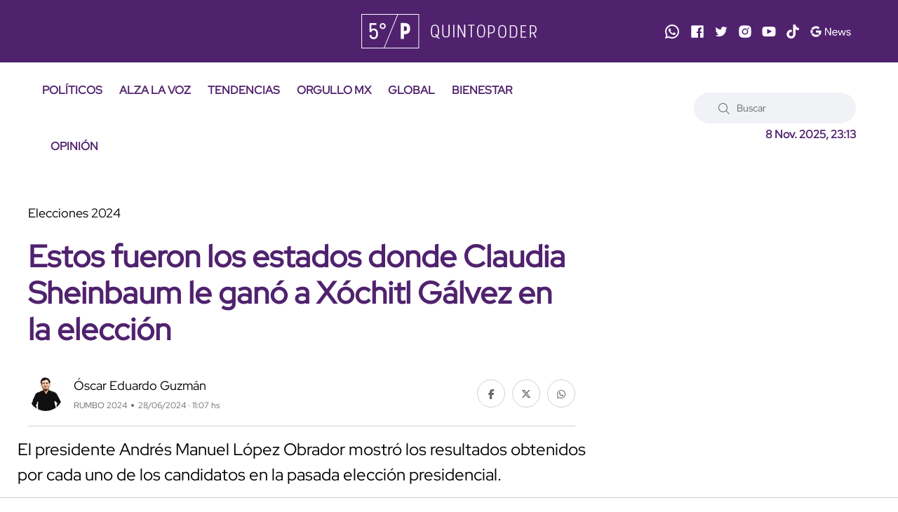

--- FILE ---
content_type: text/html; charset=utf-8
request_url: https://quinto-poder.mx/rumbo-2024/2024/6/28/estos-fueron-los-estados-donde-claudia-sheinbaum-le-gano-xochitl-galvez-en-la-eleccion-31330.html
body_size: 11811
content:
<!--publishThread: 11:54:10.463 AM  --><!doctype html><html class="no-js" lang="es"><head><meta charset="utf-8"><meta name="viewport" content="width=device-width,minimum-scale=1,initial-scale=1"><meta http-equiv="Content-Type" content="text/html; charset=UTF-8" /><meta http-equiv="X-UA-Compatible" content="IE=edge"><meta content="es" name="lang" /><meta content="1 days" name="revisit-after" /><meta content="INDEX, FOLLOW, NOODP" name="robots" /><meta name="msapplication-TileColor" content="#50226d"><meta name="theme-color" content="#50226d"><meta name="description" content="El presidente Andr&eacute;s Manuel L&oacute;pez Obrador mostr&oacute; los resultados obtenidos por cada uno de los candidatos en la pasada elecci&oacute;n presidencial."><meta name="news_keywords" content="Claudia Sheinbaum"><meta name="keywords" content="Claudia Sheinbaum"><meta property="og:site_name" content="Quinto Poder"><meta property="og:image" content="https://blob.quinto-poder.mx/images/2024/6/28/75747-focus-0-0-1280-720.webp"><meta property="og:image:alt" content="La victoria por estados de Claudia Sheinbaum. "><meta property="og:image:width" content="1280"><meta property="og:image:height" content="720"><meta property="fb:app_id" content="1828540087376267"><meta property="og:type" content="article"><meta property="og:url" content="https://quinto-poder.mx/rumbo-2024/2024/6/28/estos-fueron-los-estados-donde-claudia-sheinbaum-le-gano-xochitl-galvez-en-la-eleccion-31330.html"><meta property="og:title" content="Estos fueron los estados donde Claudia Sheinbaum le gan&oacute; a X&oacute;chitl G&aacute;lvez en la elecci&oacute;n"><meta property="og:description" content="El presidente Andr&eacute;s Manuel L&oacute;pez Obrador mostr&oacute; los resultados obtenidos por cada uno de los candidatos en la pasada elecci&oacute;n presidencial."><meta property="og:locale" content="es_LA"><meta name="twitter:card" content="summary_large_image"><meta name="twitter:title" content="Estos fueron los estados donde Claudia Sheinbaum le gan&oacute; a X&oacute;chitl G&aacute;lvez en la elecci&oacute;n"><meta name="twitter:image" content="https://blob.quinto-poder.mx/images/2024/6/28/75747-focus-0-0-1280-720.webp"><meta name="twitter:domain" content="https://quinto-poder.mx"><meta name="twitter:description" content="El presidente Andr&eacute;s Manuel L&oacute;pez Obrador mostr&oacute; los resultados obtenidos por cada uno de los candidatos en la pasada elecci&oacute;n presidencial."><link rel="apple-touch-icon" sizes="180x180" href="https://blob.quinto-poder.mx/imgs/favicons/apple-touch-icon.png"><link rel="icon" type="image/png" sizes="32x32" href="https://blob.quinto-poder.mx/imgs/favicons/favicon-32x32.png"><link rel="icon" type="image/png" sizes="16x16" href="https://blob.quinto-poder.mx/imgs/favicons/favicon-16x16.png"><title>Estos fueron los estados donde Claudia Sheinbaum le gan&oacute; a X&oacute;chitl G&aacute;lvez en la elecci&oacute;n - Quinto Poder</title><link rel="canonical" href="https://quinto-poder.mx/rumbo-2024/2024/6/28/estos-fueron-los-estados-donde-claudia-sheinbaum-le-gano-xochitl-galvez-en-la-eleccion-31330.html"><script type="application/ld+json">{"@context":"http://schema.org","@type":"NewsArticle","mainEntityOfPage":{"@type":"WebPage","@id":"https://quinto-poder.mx/rumbo-2024/2024/6/28/estos-fueron-los-estados-donde-claudia-sheinbaum-le-gano-xochitl-galvez-en-la-eleccion-31330.html"},"headline":"Estos fueron los estados donde Claudia Sheinbaum le gan&oacute; a X&oacute;chitl G&aacute;lvez en la elecci&oacute;n","image":["https://blob.quinto-poder.mx/images/2024/6/28/75747-focus-0-0-1280-720.webp","https://blob.quinto-poder.mx/images/2024/6/28/75747-focus-0-0-850-638.webp","https://blob.quinto-poder.mx/images/2024/6/28/75747-focus-0-0-638-638.webp"],"datePublished":"2024-06-28T11:07:00-06:00","dateModified":"2024-08-05T02:02:31-06:00","author":{"@type":"Person","name":"&Oacute;scar Eduardo Guzm&aacute;n","url":"https://quinto-poder.mx/autor/oguzman.html"},"publisher":{"@type":"Organization","name":"Quinto Poder","logo":{"@type":"ImageObject","url":"https://blob.quinto-poder.mx/imgs/logo_amp.webp","width":"220","height":"60"}},"articleSection":"Rumbo 2024","description":"El presidente Andr&eacute;s Manuel L&oacute;pez Obrador mostr&oacute; los resultados obtenidos por cada uno de los candidatos en la pasada elecci&oacute;n presidencial.","keywords":"Claudia Sheinbaum"}</script><script type="application/ld+json">{"@context":"http://schema.org","@type":"NewsMediaOrganization","name":"Quinto Poder","legalName": "Proabri, S.A.P.I. de C.V.","logo":{"@context":"http://schema.org","@type":"ImageObject","url":"https://blob.quinto-poder.mx/imgs/main-logo.svg?v2"},"url":"https://quinto-poder.mx/","@id":"https://quinto-poder.mx/#publisher","sameAs":["https://www.facebook.com/quintopodermex/","https://twitter.com/quintopodermex/","https://www.instagram.com/quintopoder_mex/","https://www.youtube.com/channel/UCSB5uPB57ibnweL8Hjf-PLQ","https://www.tiktok.com/@quintopower","https://news.google.com/publications/CAAqBwgKMOmh-wowzM7zAg"]}</script><script type="application/ld+json">{"@context":"https://schema.org","@type":"Organization","name":"Quinto Poder","legalName":"Proabri, S.A.P.I. de C.V.","url":"https://quinto-poder.mx/","logo":{"@context":"http://schema.org","@type":"ImageObject","url":"https://blob.quinto-poder.mx/imgs/main-logo.svg?v2"},"address":{"@type":"PostalAddress","addressLocality":"Ciudad de Mexico, Mexico","postalCode":"05120","streetAddress":"Paseo de los Tamarindos 400 A Torre 1, Piso 3"}}</script><link rel="stylesheet" href="https://blob.quinto-poder.mx/css/op/styles.pure4.css?v=1"><script>
    document.addEventListener('DOMContentLoaded', function () {setTimeout(function () { let scripts = ['https://securepubads.g.doubleclick.net/tag/js/gpt.js','https://tags.refinery89.com/quintopodermx.js','https://www.googletagmanager.com/gtag/js?id=G-EXC6D12C5K'];scripts.forEach(function (src) {let script = document.createElement('script');script.src = src;script.async = true;document.body.appendChild(script);});}, 800);let scriptsLoaded = false;function loadScriptsOnScroll() {if (scriptsLoaded) return;scriptsLoaded = true;let oneSignalScript = document.createElement('script');oneSignalScript.src = 'https://cdn.onesignal.com/sdks/OneSignalSDK.js';oneSignalScript.async = true;oneSignalScript.onload = function () {window.OneSignal = window.OneSignal || [];OneSignal.push(function () {OneSignal.init({appId: "2b8d18fb-758c-4411-9c75-6a225ad0818f",safari_web_id: "web.onesignal.auto.1a908d8f-b1c2-454b-a8c2-6bb9d82d2555",notifyButton: {enable: true,},});});};document.body.appendChild(oneSignalScript);let mailchimpScript = document.createElement('script');mailchimpScript.src = 'https://chimpstatic.com/mcjs-connected/js/users/597c5a073885cf5e2ad2c36d8/755ad88100610fb38fa2c33e9.js';mailchimpScript.async = true;document.body.appendChild(mailchimpScript);}window.addEventListener('scroll', loadScriptsOnScroll, { once: true });});
</script><script>
    window.dataLayer = window.dataLayer || [];function gtag() { dataLayer.push(arguments); }gtag('js', new Date());gtag('config', 'G-EXC6D12C5K');
</script><script>
    var googletag = googletag || {};googletag.cmd = googletag.cmd || [];googletag.cmd.push(function () {googletag.pubads().setTargeting("sitio", "quinto-poder");googletag.pubads().enableSingleRequest();googletag.enableServices();});
</script><meta property="fb:pages" content="1792946147600713" /><script async='async' src='https://securepubads.g.doubleclick.net/tag/js/gpt.js'></script><script>
    var googletag = googletag || {}; googletag.cmd = googletag.cmd || [];  googletag.cmd.push(function () {googletag.pubads().setTargeting("sitio", "quinto-poder");googletag.pubads().enableSingleRequest();googletag.enableServices();});
</script><style>
    body {
        caret-color:transparent;
    }
</style></head><body><div class="main-wrapper"><!-- ctrlHeader_Inicio --><!-- Start Header --><header class="header axil-header header-style-6  header-light header-sticky "><div class="header-top"><div class="row align-items-center"><div class="col-lg-3 col-md-6 col-sm-6 col-xl-4"></div><div class="col-lg-2 col-md-6 col-sm-6 col-xl-4"><div class="logo text-center"><a href="/" title="Quinto Poder"><img width="250" height="50" src="https://blob.quinto-poder.mx/html/assets/images/logo/main-logo.svg" alt="Quinto Poder" title="Quinto Poder"></a></div></div><div class="col-lg-7 col-md-12 col-sm-12 col-xl-4 d-none d-xl-block"><div class="redes justify-content-end alineacionmovil"><a href="https://www.whatsapp.com/channel/0029VaEr8Xr23n3apximj51N" title="Sigue a Quinto Poder en Whatsapp" target="_blank" rel="nofollow noopener"><svg xmlns="http://www.w3.org/2000/svg" xmlns:xlink="http://www.w3.org/1999/xlink" viewBox="0,0,256,256" width="24px" height="24px"><g fill="#ffffff" fill-rule="nonzero" stroke="none" stroke-width="1" stroke-linecap="butt" stroke-linejoin="miter" stroke-miterlimit="10" stroke-dasharray="" stroke-dashoffset="0" font-family="none" font-weight="none" font-size="none" text-anchor="none" style="mix-blend-mode: normal"><g transform="scale(10.66667,10.66667)"><path d="M12.01172,2c-5.506,0 -9.98823,4.47838 -9.99023,9.98438c-0.001,1.76 0.45998,3.47819 1.33398,4.99219l-1.35547,5.02344l5.23242,-1.23633c1.459,0.796 3.10144,1.21384 4.77344,1.21484h0.00391c5.505,0 9.98528,-4.47937 9.98828,-9.98437c0.002,-2.669 -1.03588,-5.17841 -2.92187,-7.06641c-1.886,-1.887 -4.39245,-2.92673 -7.06445,-2.92773zM12.00977,4c2.136,0.001 4.14334,0.8338 5.65234,2.3418c1.509,1.51 2.33794,3.51639 2.33594,5.65039c-0.002,4.404 -3.58423,7.98633 -7.99023,7.98633c-1.333,-0.001 -2.65341,-0.3357 -3.81641,-0.9707l-0.67383,-0.36719l-0.74414,0.17578l-1.96875,0.46484l0.48047,-1.78516l0.2168,-0.80078l-0.41406,-0.71875c-0.698,-1.208 -1.06741,-2.58919 -1.06641,-3.99219c0.002,-4.402 3.58528,-7.98437 7.98828,-7.98437zM8.47656,7.375c-0.167,0 -0.43702,0.0625 -0.66602,0.3125c-0.229,0.249 -0.875,0.85208 -0.875,2.08008c0,1.228 0.89453,2.41503 1.01953,2.58203c0.124,0.166 1.72667,2.76563 4.26367,3.76563c2.108,0.831 2.53614,0.667 2.99414,0.625c0.458,-0.041 1.47755,-0.60255 1.68555,-1.18555c0.208,-0.583 0.20848,-1.0845 0.14648,-1.1875c-0.062,-0.104 -0.22852,-0.16602 -0.47852,-0.29102c-0.249,-0.125 -1.47608,-0.72755 -1.70508,-0.81055c-0.229,-0.083 -0.3965,-0.125 -0.5625,0.125c-0.166,0.25 -0.64306,0.81056 -0.78906,0.97656c-0.146,0.167 -0.29102,0.18945 -0.54102,0.06445c-0.25,-0.126 -1.05381,-0.39024 -2.00781,-1.24024c-0.742,-0.661 -1.24267,-1.47656 -1.38867,-1.72656c-0.145,-0.249 -0.01367,-0.38577 0.11133,-0.50977c0.112,-0.112 0.24805,-0.2915 0.37305,-0.4375c0.124,-0.146 0.167,-0.25002 0.25,-0.41602c0.083,-0.166 0.04051,-0.3125 -0.02149,-0.4375c-0.062,-0.125 -0.54753,-1.35756 -0.76953,-1.85156c-0.187,-0.415 -0.3845,-0.42464 -0.5625,-0.43164c-0.145,-0.006 -0.31056,-0.00586 -0.47656,-0.00586z"></path></g></g></svg></a><a href="https://www.facebook.com/quintopodermex/" title="Sigue a Quinto Poder en Facebook" target="_blank" rel="nofollow noopener"><svg version="1.1" xmlns="http://www.w3.org/2000/svg" xmlns:xlink="http://www.w3.org/1999/xlink"
            x="0px" y="0px" width="20px" height="20px" viewBox="-1 -1 20 20"
            enable-background="new -1 -1 20 20" xml:space="preserve"><path id="svg_1" d="M16.91,0.255H1.605c-0.604,0-1.35,0.698-1.35,1.302V16.86c0,0.604,0.746,0.885,1.35,0.885h8.365v-6.803H8.029V9
             h1.941V7.022c0-2.25,1.104-3.853,3.113-3.853h1.746v2.915h-0.654c-1.092,0-1.289,0.391-1.289,1.484V9h2.383l-0.547,1.942h-1.836
             v6.803h4.021c0.604,0,0.836-0.281,0.836-0.885V1.557C17.746,0.953,17.512,0.255,16.91,0.255z" /></svg></a><a href="https://x.com/quintopodermex/" title="Sigue a Quinto Poder en Twitter" target="_blank" rel="nofollow noopener"><svg version="1.1" xmlns="http://www.w3.org/2000/svg" xmlns:xlink="http://www.w3.org/1999/xlink"
            x="0px" y="0px" width="20px" height="20px" viewBox="12.5 12.5 20 20"
            enable-background="new 12.5 12.5 20 20" xml:space="preserve"><path d="M31.113,17.155c-0.629,0.288-1.314,0.474-2.027,0.56c0.729-0.436,1.289-1.128,1.555-1.952
             c-0.686,0.404-1.438,0.7-2.248,0.855c-0.645-0.685-1.563-1.118-2.574-1.118c-1.952,0-3.54,1.585-3.54,3.537
             c0,0.28,0.032,0.545,0.094,0.801c-2.941-0.148-5.538-1.555-7.288-3.686c-0.303,0.521-0.474,1.127-0.474,1.772
             c0,1.23,0.622,2.311,1.571,2.94c-0.576-0.014-1.12-0.178-1.602-0.434v0.039c0,1.711,1.22,3.143,2.838,3.469
             c-0.295,0.078-0.614,0.125-0.934,0.125c-0.224,0-0.45-0.023-0.668-0.063c0.451,1.398,1.758,2.427,3.305,2.45
             c-1.213,0.948-2.737,1.517-4.386,1.517c-0.288,0-0.568-0.017-0.848-0.054c1.564,1.003,3.422,1.588,5.421,1.588
             c6.502,0,10.055-5.385,10.055-10.058c0-0.148-0.006-0.304-0.016-0.45C30.041,18.493,30.641,17.87,31.113,17.155z" /></svg></a><a href="https://www.instagram.com/quintopoder_mex/" title="Sigue a Quinto Poder en Instagram" target="_blank" rel="nofollow noopener"><svg version="1.1" xmlns="http://www.w3.org/2000/svg" xmlns:xlink="http://www.w3.org/1999/xlink"
            x="0px" y="0px" width="20px" height="20px" viewBox="12.5 12.5 20 20"
            enable-background="new 12.5 12.5 20 20" xml:space="preserve"><circle cx="22.5" cy="22.5" r="2.836" /><path d="M26.979,18.975c-0.556,0-1.004-0.447-1.004-1.002c0-0.553,0.448-1.003,1.002-1.003h0.002c0.554,0,1.002,0.449,1.002,1.003
             C27.98,18.528,27.532,18.975,26.979,18.975z M22.5,26.95c-2.458,0-4.45-1.991-4.45-4.45c0-2.458,1.992-4.45,4.45-4.45
             c2.457,0.003,4.447,1.994,4.449,4.45C26.949,24.958,24.958,26.95,22.5,26.95z M31.107,18.852c-0.03-2.727-2.232-4.93-4.959-4.96
             l-3.636-0.057L22.5,13.833l-3.649,0.058c-2.727,0.03-4.929,2.233-4.96,4.96l-0.057,3.636V22.5l0.057,3.65
             c0.031,2.725,2.233,4.928,4.96,4.959l3.636,0.056l0.013,0.002l3.648-0.058c2.727-0.031,4.93-2.234,4.959-4.959l0.059-3.636V22.5
             L31.107,18.852z" /></svg></a><a href="https://www.youtube.com/channel/UCSB5uPB57ibnweL8Hjf-PLQ" title="Sigue a Quinto Poder en Youtube" target="_blank" rel="nofollow noopener"><svg version="1.1" xmlns="http://www.w3.org/2000/svg" xmlns:xlink="http://www.w3.org/1999/xlink"
            x="0px" y="0px" width="20px" height="20px" viewBox="12.5 12.5 20 20"
            enable-background="new 12.5 12.5 20 20" xml:space="preserve"><path d="M20.022,18.702l6.819,3.613l-6.818,3.588L20.022,18.702z M31.865,18.792c-0.035-0.242-0.236-1.486-0.877-2.146
             c-0.777-0.826-1.654-0.91-2.075-0.951l-0.126-0.013c-2.488-0.182-6.254-0.184-6.291-0.184s-3.797,0.002-6.305,0.186l-0.102,0.011
             c-0.422,0.041-1.3,0.126-2.07,0.944c-0.649,0.667-0.85,1.916-0.885,2.164c-0.001,0.015-0.183,1.498-0.183,3.006v1.372
             c0,1.497,0.176,2.95,0.184,3.019c0.035,0.241,0.237,1.487,0.876,2.144c0.72,0.765,1.622,0.875,2.134,0.937
             c0.07,0.01,0.133,0.018,0.234,0.034c1.397,0.136,5.636,0.181,6.118,0.187h0.004c0.036,0,3.781-0.01,6.31-0.192l0.108-0.013
             c0.42-0.041,1.295-0.129,2.062-0.944c0.647-0.666,0.85-1.913,0.885-2.161c0-0.016,0.184-1.498,0.184-3.008v-1.372
             C32.048,20.313,31.873,18.858,31.865,18.792z" /></svg></a><a href="https://www.tiktok.com/@quintopower" title="Sigue a Quinto Poder en TikTok" target="_blank" rel="nofollow noopener"><svg xmlns="http://www.w3.org/2000/svg" width="20px" height="20px" viewBox="0 0 448 512"><path d="M448,209.91a210.06,210.06,0,0,1-122.77-39.25V349.38A162.55,162.55,0,1,1,185,188.31V278.2a74.62,74.62,0,1,0,52.23,71.18V0l88,0a121.18,121.18,0,0,0,1.86,22.17h0A122.18,122.18,0,0,0,381,102.39a121.43,121.43,0,0,0,67,20.14Z" /></svg></a><a href="https://news.google.com/publications/CAAqBwgKMOmh-wowzM7zAg?hl=es-419&gl=MX&ceid=MX%3Aes-419" title="Sigue a Quinto Poder en Google News" target="_blank" rel="nofollow noopener"><svg version="1.1" id="Layer_1" xmlns="http://www.w3.org/2000/svg"
            xmlns:xlink="http://www.w3.org/1999/xlink" x="0px" y="0px" width="58.561px" height="20px"
            viewBox="2.68 12.5 58.561 20" enable-background="new 2.68 12.5 58.561 20" xml:space="preserve"><g><g><path d="M24.554,17.253h1.577l5.445,8.646h0.06l-0.06-2.094v-6.552h1.289v10.856H31.53l-5.703-9.052h-0.06l0.06,2.094v6.958h-1.273V17.253z" /><path d="M36.49,27.823c-0.588-0.354-1.045-0.843-1.373-1.464c-0.328-0.62-0.492-1.321-0.492-2.102
                        c0-0.748,0.154-1.434,0.463-2.061c0.309-0.629,0.744-1.129,1.311-1.503c0.567-0.374,1.225-0.561,1.974-0.561
                        c0.758,0,1.416,0.17,1.971,0.508c0.558,0.34,0.983,0.808,1.283,1.403c0.298,0.596,0.447,1.278,0.447,2.045
                        c0,0.152-0.017,0.285-0.046,0.396h-6.112c0.03,0.586,0.172,1.08,0.424,1.484c0.253,0.406,0.574,0.709,0.963,0.912
                        c0.392,0.201,0.798,0.301,1.224,0.301c0.99,0,1.752-0.463,2.289-1.395l1.092,0.531c-0.333,0.627-0.786,1.123-1.356,1.486
                        c-0.571,0.364-1.262,0.547-2.069,0.547C37.738,28.354,37.076,28.175,36.49,27.823z M40.707,23.425
                        c-0.021-0.323-0.111-0.646-0.273-0.97c-0.162-0.324-0.416-0.598-0.766-0.819c-0.35-0.222-0.787-0.333-1.313-0.333
                        c-0.606,0-1.119,0.194-1.539,0.584c-0.42,0.39-0.694,0.902-0.825,1.538H40.707z" /><path d="M42.57,20.376h1.32l1.85,6.113h0.016l1.941-6.113h1.336l1.955,6.099h0.016l1.836-6.099h1.305l-2.504,7.733h-1.306
                         l-2.002-6.17l-1.985,6.17h-1.289L42.57,20.376z" /><path d="M55.827,27.771c-0.556-0.392-0.95-0.888-1.183-1.494l1.151-0.519c0.192,0.468,0.478,0.826,0.856,1.078
                        c0.38,0.254,0.798,0.381,1.252,0.381c0.484,0,0.898-0.1,1.242-0.297c0.345-0.196,0.517-0.479,0.517-0.842
                        c0-0.324-0.138-0.584-0.409-0.781c-0.271-0.196-0.702-0.366-1.288-0.508l-0.94-0.244c-0.617-0.149-1.123-0.407-1.518-0.771
                        c-0.395-0.365-0.591-0.834-0.591-1.411c0-0.445,0.133-0.837,0.399-1.174c0.27-0.34,0.625-0.601,1.07-0.782
                        c0.444-0.182,0.926-0.272,1.44-0.272c0.678,0,1.282,0.146,1.812,0.439c0.531,0.294,0.908,0.702,1.131,1.228l-1.121,0.516
                        c-0.344-0.688-0.957-1.032-1.836-1.032c-0.424,0-0.795,0.1-1.114,0.297c-0.318,0.197-0.479,0.449-0.479,0.75
                        c0,0.284,0.111,0.515,0.336,0.691c0.221,0.177,0.555,0.322,1,0.433l1.122,0.287c0.757,0.192,1.329,0.479,1.714,0.856
                        c0.385,0.381,0.576,0.842,0.576,1.388c0,0.477-0.137,0.893-0.408,1.252c-0.272,0.358-0.645,0.635-1.108,0.825
                        c-0.464,0.193-0.979,0.289-1.546,0.289C57.076,28.354,56.382,28.159,55.827,27.771z" /></g><g><path d="M11.713,17.839c1.128,0,2.141,0.388,2.937,1.149l2.203-2.203c-1.331-1.239-3.069-2.002-5.14-2.002
                        c-2.801,0-5.241,1.501-6.583,3.739l2.532,1.909C8.405,18.915,9.932,17.839,11.713,17.839z" /><path d="M18.947,21.069h-7.234v2.414v0.31v0.246h0.319h0.419h3.396c-0.131,0.713-0.474,1.33-0.967,1.834l2.451,1.846
                        c1.117-1.303,1.756-3.047,1.756-5.078C19.087,22.096,19.039,21.571,18.947,21.069z" /><path d="M11.713,27.093c-1.801,0-3.341-1.104-4.072-2.649L5.08,26.307c1.329,2.288,3.792,3.84,6.633,3.84
                        c2.014,0,3.708-0.65,4.968-1.763l-2.55-1.924C13.472,26.854,12.66,27.093,11.713,27.093z" /><path d="M7.174,22.464c0-0.387,0.063-0.762,0.157-1.127l-2.63-1.981c-0.422,0.951-0.67,2.002-0.67,3.108
                        c0,1.068,0.227,2.086,0.621,3.013l2.659-1.933C7.226,23.195,7.174,22.836,7.174,22.464z" /></g></g></svg></a></div></div></div></div><div class="header-bottom"><div class="row justify-content-between align-items-center"><div class="col-xl-8 col-12"><div class="mainmenu-wrapper d-none d-xl-block"><nav class="mainmenu-nav"><style>
    /* Estilos espec&iacute;ficos para m&oacute;viles */
    @media only screen and (max-width: 600px) {
        .menu-hamb {
            color: white!important; /* Color del texto en m&oacute;viles */
        }
    }
</style><!-- Start Mainmanu Nav --><ul class="mainmenu"><li><a class="menu-hamb" href="/politicos/" title="Pol&iacute;ticos">POL&Iacute;TICOS</a></li><li><a class="menu-hamb" href="/alza-la-voz/" title="Alza La Voz">ALZA LA VOZ</a></li><li><a class="menu-hamb" href="/tendencias/" title="Tendencias">TENDENCIAS</a></li><li><a class="menu-hamb" href="/orgullomx/" title="Orgullo MX">ORGULLO MX</a></li><li><a class="menu-hamb" href="/global/" title="Global">GLOBAL</a></li><li><a class="menu-hamb" href="/bienestar/" title="Bienestar">BIENESTAR</a></li><li><a class="menu-hamb" href="/opinion/" title="Opini&oacute;n">OPINI&Oacute;N</a></li></ul><!-- End Mainmanu Nav --></nav></div></div><div class="col-xl-4 col-12"><div class="header-search d-flex flex-wrap align-items-center justify-content-center justify-content-xl-end"><form class="header-search-form d-sm-block d-none" action="/noticias/buscar/" method="get"><div class="axil-search form-group"><button type="submit" class="search-button" title="Buscar"><i class="fal fa-search"></i></button><input type="text" class="form-control" name="buscar" placeholder="Buscar"></div></form><div class="mobile-search-wrapper d-sm-none d-block"><button class="search-button-toggle" title="Buscar"><i class="fal fa-search"></i></button><form class="header-search-form" action="/noticias/buscar/" method="get"><div class="axil-search form-group"><button type="submit" class="search-button" title="Buscar"><i class="fal fa-search"></i></button><input type="text" class="form-control" placeholder="Buscar" name="buscar"></div></form></div><ul class="metabar-block"><li><span id="datetimecurrent" style="font-size: 16px; font-weight: bold; color: #50226e"></span></li></ul><!-- Start Hamburger Menu  --><div class="hamburger-menu d-block d-xl-none"><div class="hamburger-inner"><div class="icon"><i class="fal fa-bars"></i></div></div></div><!-- End Hamburger Menu  --></div></div></div></div></header><!-- Start Header --><!-- Start Mobile Menu Area  --><div class="popup-mobilemenu-area"><div class="inner" style="background: #50226ed6;"><div class="mobile-menu-top"><div class="logo"><a href="/" title="Quinto Poder"><img width="250" height="50" src="https://blob.quinto-poder.mx/html/assets/images/logo/main-logo.svg" alt="Quinto Poder" title="Quinto Poder"></a></div><div class="mobile-close"><div class="icon"><i class="fal fa-times" style="color: white;"></i></div></div></div><style>
    /* Estilos espec&iacute;ficos para m&oacute;viles */
    @media only screen and (max-width: 600px) {
        .menu-hamb {
            color: white!important; /* Color del texto en m&oacute;viles */
        }
    }
</style><!-- Start Mainmanu Nav --><ul class="mainmenu"><li><a class="menu-hamb" href="/politicos/" title="Pol&iacute;ticos">POL&Iacute;TICOS</a></li><li><a class="menu-hamb" href="/alza-la-voz/" title="Alza La Voz">ALZA LA VOZ</a></li><li><a class="menu-hamb" href="/tendencias/" title="Tendencias">TENDENCIAS</a></li><li><a class="menu-hamb" href="/orgullomx/" title="Orgullo MX">ORGULLO MX</a></li><li><a class="menu-hamb" href="/global/" title="Global">GLOBAL</a></li><li><a class="menu-hamb" href="/bienestar/" title="Bienestar">BIENESTAR</a></li><li><a class="menu-hamb" href="/opinion/" title="Opini&oacute;n">OPINI&Oacute;N</a></li></ul><!-- End Mainmanu Nav --></div></div><!-- End Mobile Menu Area  --><!-- ctrlHeader_Final --><!-- Start Post Single Wrapper  --><div class="post-single-wrapper axil-section-gap bg-color-white"><div class="container"><div class="row"><div class="col-lg-8"><!-- Start Banner Area --><div class="banner banner-single-post post-formate post-layout" style="padding-bottom: 1.5rem"><div class="container"><div class="row"><div class="col-lg-12"><!-- Start Single Slide  --><div class="content-block"><!-- Start Post Content  --><div class="post-content"><div class="post-cat"><span><span data-text='Elecciones 2024'>Elecciones 2024</span></span></div><h1 class="title">Estos fueron los estados donde Claudia Sheinbaum le gan&oacute; a X&oacute;chitl G&aacute;lvez en la elecci&oacute;n</h1><!-- Post Meta  --><div class="post-meta-wrapper"><div class="post-meta"><style>
            .post-meta .post-author-avatar {
                width: 15%;
            }

            @media (max-width: 768px) {
                .post-meta .post-author-avatar {
                    min-width: 17%;
                }
            }
        </style><div class="post-author-avatar border-rounded"><a href="https://quinto-poder.mx/autor/oguzman.html" title="Ir al perfil de &Oacute;scar Eduardo Guzm&aacute;n"><img 
                    data-src="https://blob.quinto-poder.mx/images/autor/autor-63-focus-0-0-77-77.webp"
                    srcset="https://blob.quinto-poder.mx/images/autor/autor-63-focus-0-0-77-77.webp 1x, https://blob.quinto-poder.mx/images/autor/autor-63-focus-0-0-77-77.webp 2x"
                    width="100" height="100"
                    alt="&Oacute;scar Eduardo Guzm&aacute;n"
                    title="&Oacute;scar Eduardo Guzm&aacute;n"></a></div><div class="content"><div class="post-author-name"><a class="hover-flip-item-wrapper" href="https://quinto-poder.mx/autor/oguzman.html" title="&Oacute;scar Eduardo Guzm&aacute;n"><span class="hover-flip-item"><span data-text="&Oacute;scar Eduardo Guzm&aacute;n">&Oacute;scar Eduardo Guzm&aacute;n</span></span></a></div><ul class="post-meta-list"><li>RUMBO 2024</li><li>28/06/2024 &middot; 11:07 hs</li></ul></div></div><ul class="social-icon icon-rounded-transparent md-size mb-4"><li><a href="https://www.facebook.com/sharer/sharer.php?u=https://quinto-poder.mx/rumbo-2024/2024/6/28/estos-fueron-los-estados-donde-claudia-sheinbaum-le-gano-xochitl-galvez-en-la-eleccion-31330.html" target="_blank" title="Compartir Facebook"><i class="fab fa-facebook-f"></i></a></li><li><a href="https://twitter.com/intent/tweet?url=https://quinto-poder.mx/rumbo-2024/2024/6/28/estos-fueron-los-estados-donde-claudia-sheinbaum-le-gano-xochitl-galvez-en-la-eleccion-31330.html" target="_blank" title="Compartir Twitter"><i class="fab fa-x-twitter"></i></a></li><li><a href="https://api.whatsapp.com/send?text=https://quinto-poder.mx/rumbo-2024/2024/6/28/estos-fueron-los-estados-donde-claudia-sheinbaum-le-gano-xochitl-galvez-en-la-eleccion-31330.html" target="_blank" title="Compartir Whatsapp"><i class="fab fa-whatsapp"></i></a></li></ul></div></div><!-- End Post Content  --></div><!-- End Single Slide  --></div></div></div></div><!-- End Banner Area --><div class="axil-post-details"><style>
                                p.has-medium-font-size {
                                    font-size: 24px;
                                    line-height: 36px;
                                }

                                @media (max-width: 768px) {
                                    p.has-medium-font-size {
                                        font-size: 18px; 
                                        line-height: 28px;
                                    }
                                }
                            </style><p class="has-medium-font-size" style="margin:0;">
                                El presidente Andr&eacute;s Manuel L&oacute;pez Obrador mostr&oacute; los resultados obtenidos por cada uno de los candidatos en la pasada elecci&oacute;n presidencial.
                            </p><figure class="wp-block-image" style="margin-top: 1.5rem;"><picture><source media="(min-width: 800px)" srcset="https://blob.quinto-poder.mx/images/2024/6/28/75747-focus-0-0-1215-825.webp, https://blob.quinto-poder.mx/images/2024/6/28/75747-focus-0-0-1215-825.webp 2x"><source media="(min-width: 450px)" srcset="https://blob.quinto-poder.mx/images/2024/6/28/75747-focus-0-0-540-366.webp, https://blob.quinto-poder.mx/images/2024/6/28/75747-focus-0-0-540-366.webp 2x"><img src="https://blob.quinto-poder.mx/images/2024/6/28/75747-focus-0-0-540-366.webp"  srcset="https://blob.quinto-poder.mx/images/2024/6/28/75747-focus-0-0-540-366.webp" width="810" height="550" alt="La victoria por estados de Claudia Sheinbaum. " title="La victoria por estados de Claudia Sheinbaum. "></picture><figcaption><strong>La victoria por estados de Claudia Sheinbaum. </strong><span class="creditos"> Cr&eacute;ditos: Cuartoscuro. </span></figcaption></figure><div class="Cuerpo"><p>A casi un mes de haberse llevado a cabo la <strong>elecci&oacute;n presidencial en M&eacute;xico,</strong> el presidente <strong>Andr&eacute;s Manuel L&oacute;pez Obrador</strong> dio a conocer los <strong>resultados</strong>, estado por estado, del porcentaje que obtuvo cada uno de los candidatos presidenciales, donde resalt&oacute; la amplia ventaja que obtuvo<strong> Claudia Sheinbaum</strong> sobre X&oacute;chitl G&aacute;lvez y Jorge &Aacute;lvarez M&aacute;ynez.</p><h2>La elecci&oacute;n presidencial en cifras</h2><p>Aqu&iacute; algunos de los <strong>datos </strong>mostrados por AMLO en su conferencia ma&ntilde;anera sobre la<strong> elecci&oacute;n presidencial del pasado 2 de junio:</strong></p><div class="dugout-video dugout-embed-eyJrZXkiOiIiLCJwIjoic295LXJlZmVyZWUiLCJwbCI6Ik52U0l4dTVtIn0="></div><ul><li>En total se emitieron 60 millones 115 mil 184 votos.</li><li>Hubo una participaci&oacute;n ciudadana de 61.04 por ciento.</li><li>Claudia Sheinbaum obtuvo 35 millones 924 mil 519 votos (59.75%).</li><li>X&oacute;chitl G&aacute;lvez obtuvo 16 millones 502 mil 697 votos (27.45%).</li><li>Jorge &Aacute;lvarez M&aacute;ynez: 6 millones 204 mil 710 votos (10.32%).</li><li>Nulos: 1 mill&oacute;n 400 mil 144 votos (2.32%).</li><li>No registrados: 83 mil 114 votos (0.13%).</li></ul><div class="image-align-center"><figure class="theFigure"><img alt="" data-src="https://blob.quinto-poder.mx/images/2024/6/6/f768x1-74147_74274_5050-focus-0-0-768-576.webp" width="768" height="500" loading="lazy" layout="responsive" class="lazyload imgcuerpo i-amphtml-layout-responsive i-amphtml-layout-size-defined" title="Los resultados de la elecci&oacute;n presidencial de 2024. Foto: Cuartoscuro.&nbsp;"><figcaption class="theCaption"><strong>Los resultados de la elecci&oacute;n presidencial de 2024. Foto: Cuartoscuro.&nbsp;</strong></figcaption></figure></div><h2>&iquest;En cu&aacute;les estados gan&oacute; Claudia Sheinbaum?</h2><p>El presidente Andr&eacute;s Manuel L&oacute;pez Obrador mostr&oacute; los resultados de la elecci&oacute;n presidencial, estado por estado. En los n&uacute;meros se ve c&oacute;mo la<strong> victoria de Claudia Sheinbaum fue contundente</strong>, pues gan&oacute; en 31 de los 32 estados de la Rep&uacute;blica Mexicana, algo nunca antes visto. &quot;La &uacute;nica excepci&oacute;n fue Aguascalientes, por poco margen&quot;, dijo el presidente.</p><div class="social-embed mb-4"><blockquote class="twitter-tweet"><p lang="es" dir="ltr">&iexcl;Todo el pa&iacute;s quiere de presidenta a <a href="https://twitter.com/Claudiashein?ref_src=twsrc%5Etfw" title="@Claudiashein" target="_blank">@Claudiashein</a>!<br><br>As&iacute; lo destac&oacute; <a href="https://twitter.com/hashtag/AMLO?src=hash&amp;ref_src=twsrc%5Etfw" title="#AMLO" target="_blank">#AMLO</a> con los resultados electorales obtenidos en cada una de las entidades de la Rep&uacute;blica. <br><br>La diferencia de votos para la presidencia fue de 32.3 por ciento, 36 millones de votos obtuvo la presidenta&#46;&#46;&#46; <a href="https://t.co/nh4Pg9jp5f" title="pic.twitter.com/nh4Pg9jp5f" target="_blank">pic.twitter.com/nh4Pg9jp5f</a></p>&mdash; Manuel Galeazzi (@ManuelGaleazz1R) <a href="https://twitter.com/ManuelGaleazz1R/status/1806690915760705741?ref_src=twsrc%5Etfw" title="June 28, 2024" target="_blank">June 28, 2024</a></blockquote>
<div class="lazyload" data-script="https://platform.twitter.com/widgets.js"></div></div><blockquote><p>&quot;As&iacute; nos enteramos m&aacute;s porque no todo se sabe. As&iacute; qued&oacute; esto, es la votaci&oacute;n a favor de Claudia&quot;, dijo el presidente al tiempo que mostr&oacute; un mapa te&ntilde;ido de color guinda, de los estados donde gan&oacute; Sheinbaum en la pasada elecci&oacute;n presidencial, donde solo se ve en color azul Aguascalientes, el &uacute;nico estado donde gan&oacute; X&oacute;chitl G&aacute;lvez.</p></blockquote><div class="image-align-center"><figure class="theFigure"><img alt="" data-src="https://blob.quinto-poder.mx/images/2024/6/28/f768x1-75746_75873_5050-focus-0-0-768-435.webp" width="768" height="500" loading="lazy" layout="responsive" class="lazyload imgcuerpo i-amphtml-layout-responsive i-amphtml-layout-size-defined" title="Los estaos donde gan&oacute; Claudia Sheinbaum la elecci&oacute;n presidencial. Foto: especial.&nbsp;"><figcaption class="theCaption"><strong>Los estaos donde gan&oacute; Claudia Sheinbaum la elecci&oacute;n presidencial. Foto: especial.&nbsp;</strong></figcaption></figure></div><h2>&iquest;Cu&aacute;ndo toma posesi&oacute;n Claudia Sheinbaum?</h2><p>La futura presidenta de M&eacute;xico<strong>, Claudia Sheinbaum, tomar&aacute; posesi&oacute;n</strong> no hasta el 1 de diciembre como se acostumbraba, sino que ser&aacute; el<strong> 1 de octubre </strong>cuando asuma funciones y reemplace a AMLO en la presidencia de la Rep&uacute;blica, con lo que se convertir&aacute; en la<strong> primera presidenta en la historia de M&eacute;xico.</strong></p><p>En el periodo de transici&oacute;n, <a href="https://quinto-poder.mx/rumbo-2024/2024/6/27/gabinete-presidencial-claudia-sheinbaum-segunda-parte-ellos-son-los-nuevos-integrantes-31290.html" target="_blank" title="Claudia Sheinbaum ha presentado a parte de su gabinete presidencial">Claudia Sheinbaum ha presentado a parte de su gabinete presidencial</a>. Hasta el momento van 11 secretarios de Estado que ya se conocen; consulta la lista en el enlace anterior. Para m&aacute;s noticias, s&iacute;guenos en Google News, en nuestro <a href="https://whatsapp.com/channel/0029VaEr8Xr23n3apximj51N" target="_blank" title="canal de WhatsApp">canal de WhatsApp</a>. Suscr&iacute;bete gratis a nuestro <a href="http://eepurl.com/iMiRac" target="_blank" title="Newsletter">Newsletter</a>.</p></div><span class="tags_temas">Temas</span><div class="tagcloud"><a href="/temas/claudia-sheinbaum-139.html" class="tag label" title="Claudia Sheinbaum">Claudia Sheinbaum</a></div><h3>Notas Relacionadas</h3><div class='content-block trend-post post-order-list is-active'><div class="post-inner"><span class="post-order-list">1</span><div class="post-content"><div class="post-cat"><div class="post-cat-list"><a class="hover-flip-item-wrapper" href="/rumbo-2024" title="Rumbo 2024"><span class="hover-flip-item"><span data-text="Rumbo 2024">Rumbo 2024</span></span></a></div></div><h3 class="title"><a href="/rumbo-2024/2024/10/01/xochitl-galvez-sorprende-con-carta-para-claudia-sheinbaum--43271.html" title="Las mujeres gobernamos diferente: X&oacute;chitl G&aacute;lvez sorprende con carta para Sheinbaum">Las mujeres gobernamos diferente: X&oacute;chitl G&aacute;lvez sorprende con carta para Sheinbaum</a></h3><div class="post-meta-wrapper"><div class="post-meta"><div class="content"><div class="post-author-name"><a class="hover-flip-item-wrapper" href="https://quinto-poder.mx/autor/jared-macias.html" title="Jared Mac&iacute;as"><span class="hover-flip-item"><span data-text="Jared Mac&iacute;as">Jared Mac&iacute;as</span></span></a></div><ul class="post-meta-list"><li>01 de octubre de 2024</li></ul></div></div><!-- /rumbo-2024/2024/10/01/xochitl-galvez-sorprende-con-carta-para-claudia-sheinbaum--43271.html --><ul class="social-share-transparent justify-content-end"><li><a href="https://www.facebook.com/sharer/sharer.php?u=https://quinto-poder.mx/rumbo-2024/2024/10/01/xochitl-galvez-sorprende-con-carta-para-claudia-sheinbaum--43271.html" target="_blank" title="Compartir Facebook"><i class="fab fa-facebook-f"></i></a></li><li><a href="https://twitter.com/intent/tweet?url=https://quinto-poder.mx/rumbo-2024/2024/10/01/xochitl-galvez-sorprende-con-carta-para-claudia-sheinbaum--43271.html" target="_blank" title="Compartir Twitter"><i class="fab fa-x-twitter"></i></a></li><li><a href="https://api.whatsapp.com/send?text=https://quinto-poder.mx/rumbo-2024/2024/10/01/xochitl-galvez-sorprende-con-carta-para-claudia-sheinbaum--43271.html" target="_blank" title="Compartir Whatsapp"><i class="fab fa-whatsapp"></i></a></li></ul></div></div></div><div class="post-thumbnail"><a href="/rumbo-2024/2024/10/01/xochitl-galvez-sorprende-con-carta-para-claudia-sheinbaum--43271.html" title="Las mujeres gobernamos diferente: X&oacute;chitl G&aacute;lvez sorprende con carta para Sheinbaum"><img class="lazyload" loading="lazy" src="https://blob.quinto-poder.mx/images/2024/10/01/diseno-sin-titulo--4-focus-0-0-585-586.webp" data-src="https://blob.quinto-poder.mx/images/2024/10/01/diseno-sin-titulo--4-focus-0-0-585-586.webp" alt="Las mujeres gobernamos diferente: X&oacute;chitl G&aacute;lvez sorprende con carta para Sheinbaum" title="Las mujeres gobernamos diferente: X&oacute;chitl G&aacute;lvez sorprende con carta para Sheinbaum" width="343" height="192"></a></div></div><div class='content-block trend-post post-order-list axil-control'><div class="post-inner"><span class="post-order-list">2</span><div class="post-content"><div class="post-cat"><div class="post-cat-list"><a class="hover-flip-item-wrapper" href="/rumbo-2024" title="Rumbo 2024"><span class="hover-flip-item"><span data-text="Rumbo 2024">Rumbo 2024</span></span></a></div></div><h3 class="title"><a href="/rumbo-2024/2024/09/30/cuanto-costo-el-retrato-de-amlo-que-estara-en-palacio-nacional-43230.html" title="&iquest;Cu&aacute;nto cost&oacute; el retrato de AMLO que estar&aacute; en la galer&iacute;a de presidentes en Palacio Nacional?">&iquest;Cu&aacute;nto cost&oacute; el retrato de AMLO que estar&aacute; en la galer&iacute;a de presidentes en Palacio Nacional?</a></h3><div class="post-meta-wrapper"><div class="post-meta"><div class="content"><div class="post-author-name"><a class="hover-flip-item-wrapper" href="https://quinto-poder.mx/autor/mvazquez.html" title="Miguel V&aacute;zquez"><span class="hover-flip-item"><span data-text="Miguel V&aacute;zquez">Miguel V&aacute;zquez</span></span></a></div><ul class="post-meta-list"><li>30 de septiembre de 2024</li></ul></div></div><!-- /rumbo-2024/2024/09/30/cuanto-costo-el-retrato-de-amlo-que-estara-en-palacio-nacional-43230.html --><ul class="social-share-transparent justify-content-end"><li><a href="https://www.facebook.com/sharer/sharer.php?u=https://quinto-poder.mx/rumbo-2024/2024/09/30/cuanto-costo-el-retrato-de-amlo-que-estara-en-palacio-nacional-43230.html" target="_blank" title="Compartir Facebook"><i class="fab fa-facebook-f"></i></a></li><li><a href="https://twitter.com/intent/tweet?url=https://quinto-poder.mx/rumbo-2024/2024/09/30/cuanto-costo-el-retrato-de-amlo-que-estara-en-palacio-nacional-43230.html" target="_blank" title="Compartir Twitter"><i class="fab fa-x-twitter"></i></a></li><li><a href="https://api.whatsapp.com/send?text=https://quinto-poder.mx/rumbo-2024/2024/09/30/cuanto-costo-el-retrato-de-amlo-que-estara-en-palacio-nacional-43230.html" target="_blank" title="Compartir Whatsapp"><i class="fab fa-whatsapp"></i></a></li></ul></div></div></div><div class="post-thumbnail"><a href="/rumbo-2024/2024/09/30/cuanto-costo-el-retrato-de-amlo-que-estara-en-palacio-nacional-43230.html" title="&iquest;Cu&aacute;nto cost&oacute; el retrato de AMLO que estar&aacute; en la galer&iacute;a de presidentes en Palacio Nacional?"><img class="lazyload" loading="lazy" src="https://blob.quinto-poder.mx/images/2024/09/30/amlo-pintura-palacio-nacional--3-focus-0-0-585-586.webp" data-src="https://blob.quinto-poder.mx/images/2024/09/30/amlo-pintura-palacio-nacional--3-focus-0-0-585-586.webp" alt="&iquest;Cu&aacute;nto cost&oacute; el retrato de AMLO que estar&aacute; en la galer&iacute;a de presidentes en Palacio Nacional?" title="&iquest;Cu&aacute;nto cost&oacute; el retrato de AMLO que estar&aacute; en la galer&iacute;a de presidentes en Palacio Nacional?" width="343" height="192"></a></div></div><div class='content-block trend-post post-order-list axil-control'><div class="post-inner"><span class="post-order-list">3</span><div class="post-content"><div class="post-cat"><div class="post-cat-list"><a class="hover-flip-item-wrapper" href="/rumbo-2024" title="Rumbo 2024"><span class="hover-flip-item"><span data-text="Rumbo 2024">Rumbo 2024</span></span></a></div></div><h3 class="title"><a href="/rumbo-2024/2024/09/25/sheinbaum-revela-por-que-no-invito-al-rey-de-espana-a-su-investidura-43080.html" title="Claudia Sheinbaum rompe el silencio y revela por qu&eacute; no invit&oacute; al rey de Espa&ntilde;a a su toma de protesta">Claudia Sheinbaum rompe el silencio y revela por qu&eacute; no invit&oacute; al rey de Espa&ntilde;a a su toma de protesta</a></h3><div class="post-meta-wrapper"><div class="post-meta"><div class="content"><div class="post-author-name"><a class="hover-flip-item-wrapper" href="https://quinto-poder.mx/autor/jared-macias.html" title="Jared Mac&iacute;as"><span class="hover-flip-item"><span data-text="Jared Mac&iacute;as">Jared Mac&iacute;as</span></span></a></div><ul class="post-meta-list"><li>25 de septiembre de 2024</li></ul></div></div><!-- /rumbo-2024/2024/09/25/sheinbaum-revela-por-que-no-invito-al-rey-de-espana-a-su-investidura-43080.html --><ul class="social-share-transparent justify-content-end"><li><a href="https://www.facebook.com/sharer/sharer.php?u=https://quinto-poder.mx/rumbo-2024/2024/09/25/sheinbaum-revela-por-que-no-invito-al-rey-de-espana-a-su-investidura-43080.html" target="_blank" title="Compartir Facebook"><i class="fab fa-facebook-f"></i></a></li><li><a href="https://twitter.com/intent/tweet?url=https://quinto-poder.mx/rumbo-2024/2024/09/25/sheinbaum-revela-por-que-no-invito-al-rey-de-espana-a-su-investidura-43080.html" target="_blank" title="Compartir Twitter"><i class="fab fa-x-twitter"></i></a></li><li><a href="https://api.whatsapp.com/send?text=https://quinto-poder.mx/rumbo-2024/2024/09/25/sheinbaum-revela-por-que-no-invito-al-rey-de-espana-a-su-investidura-43080.html" target="_blank" title="Compartir Whatsapp"><i class="fab fa-whatsapp"></i></a></li></ul></div></div></div><div class="post-thumbnail"><a href="/rumbo-2024/2024/09/25/sheinbaum-revela-por-que-no-invito-al-rey-de-espana-a-su-investidura-43080.html" title="Claudia Sheinbaum rompe el silencio y revela por qu&eacute; no invit&oacute; al rey de Espa&ntilde;a a su toma de protesta"><img class="lazyload" loading="lazy" src="https://blob.quinto-poder.mx/images/2024/09/25/clau-focus-0-0-585-586.webp" data-src="https://blob.quinto-poder.mx/images/2024/09/25/clau-focus-0-0-585-586.webp" alt="Claudia Sheinbaum rompe el silencio y revela por qu&eacute; no invit&oacute; al rey de Espa&ntilde;a a su toma de protesta" title="Claudia Sheinbaum rompe el silencio y revela por qu&eacute; no invit&oacute; al rey de Espa&ntilde;a a su toma de protesta" width="343" height="192"></a></div></div><div class='content-block trend-post post-order-list axil-control'><div class="post-inner"><span class="post-order-list">4</span><div class="post-content"><div class="post-cat"><div class="post-cat-list"><a class="hover-flip-item-wrapper" href="/rumbo-2024" title="Rumbo 2024"><span class="hover-flip-item"><span data-text="Rumbo 2024">Rumbo 2024</span></span></a></div></div><h3 class="title"><a href="/rumbo-2024/2024/09/18/guanajuato-libia-dennise-garcia-presenta-a-su-gabinete-42881.html" title="Guanajuato: Libia Dennise Garc&iacute;a presenta a su gabinete">Guanajuato: Libia Dennise Garc&iacute;a presenta a su gabinete</a></h3><div class="post-meta-wrapper"><div class="post-meta"><div class="content"><div class="post-author-name"><a class="hover-flip-item-wrapper" href="https://quinto-poder.mx/autor/jared-macias.html" title="Jared Mac&iacute;as"><span class="hover-flip-item"><span data-text="Jared Mac&iacute;as">Jared Mac&iacute;as</span></span></a></div><ul class="post-meta-list"><li>18 de septiembre de 2024</li></ul></div></div><!-- /rumbo-2024/2024/09/18/guanajuato-libia-dennise-garcia-presenta-a-su-gabinete-42881.html --><ul class="social-share-transparent justify-content-end"><li><a href="https://www.facebook.com/sharer/sharer.php?u=https://quinto-poder.mx/rumbo-2024/2024/09/18/guanajuato-libia-dennise-garcia-presenta-a-su-gabinete-42881.html" target="_blank" title="Compartir Facebook"><i class="fab fa-facebook-f"></i></a></li><li><a href="https://twitter.com/intent/tweet?url=https://quinto-poder.mx/rumbo-2024/2024/09/18/guanajuato-libia-dennise-garcia-presenta-a-su-gabinete-42881.html" target="_blank" title="Compartir Twitter"><i class="fab fa-x-twitter"></i></a></li><li><a href="https://api.whatsapp.com/send?text=https://quinto-poder.mx/rumbo-2024/2024/09/18/guanajuato-libia-dennise-garcia-presenta-a-su-gabinete-42881.html" target="_blank" title="Compartir Whatsapp"><i class="fab fa-whatsapp"></i></a></li></ul></div></div></div><div class="post-thumbnail"><a href="/rumbo-2024/2024/09/18/guanajuato-libia-dennise-garcia-presenta-a-su-gabinete-42881.html" title="Guanajuato: Libia Dennise Garc&iacute;a presenta a su gabinete"><img class="lazyload" loading="lazy" src="https://blob.quinto-poder.mx/images/2024/09/18/libia-d-focus-0-0-585-586.webp" data-src="https://blob.quinto-poder.mx/images/2024/09/18/libia-d-focus-0-0-585-586.webp" alt="Guanajuato: Libia Dennise Garc&iacute;a presenta a su gabinete" title="Guanajuato: Libia Dennise Garc&iacute;a presenta a su gabinete" width="343" height="192"></a></div></div></div></div><div class="col-lg-4 col-xl-4 mt_md--40 mt_sm--40" id="bloquepublicadodereho"></div></div></div></div><div class="container" style="margin-top:10px;"><div class="row"><div class="col-lg-12"><div id="M872984ScriptRootC1436052"></div></div></div></div><!-- End Post Single Wrapper  --><!-- ctrlFooter_Inicio --><style> 
    .alineacionmovil { text-align:right!important; }
    @media only screen and (max-width: 600px) { 
        .alineacionmovil { text-align:center!important; display:block!important; } } 
</style><!-- Start Footer Area  --><div class="axil-footer-area axil-footer-style-1" style="background-color:#50226E"><!-- Start Footer Top Area  --><div class="footer-top"><div class="container"><div class="row"><div class="col-lg-12"></div></div></div></div><!-- End Footer Top Area  --><!-- Start Copyright Area  --><div class="copyright-area"><div class="container"><div class="row align-items-center"><div class="col-lg-8 col-md-12"><div class="row"><div class="col-lg-2 mb-4" style="text-align:center;"><a href="/contacto/" title="Cont&aacute;ctanos"><span data-text="Contacto" style="color:white;font-size:16px;font-weight:500;">Contacto</span></a></div><div class="col-lg-2 mb-4" style="text-align:center;"><a href="/p/institucional/staff.html" title="Staff"><span data-text="Staff" style="color:white;font-size:16px;font-weight:500;">Staff</span></a></div><div class="col-lg-3 mb-4" style="text-align:center;"><a href="/p/institucional/terminos-condiciones.html" title="T&eacute;rminos y Condiciones"><span data-text="T&eacute;rminos y condiciones" style="color:white;font-size:16px;font-weight:500;">T&eacute;rminos y condiciones</span></a></div><div class="col-lg-3 mb-4" style="text-align:center;"><a href="/p/institucional/aviso-de-privacidad.html" title="Aviso de Privacidad"><span data-text="Aviso de privacidad" style="color:white;font-size:16px;font-weight:500;">Aviso de privacidad</span></a></div></div></div><div class="col-lg-4 col-md-12"><div class="row align-items-center"><div class="col-lg-12 col-md-12"><div class="copyright-right alineacionmovil mt_md--20 mt_sm--20"><!-- Start Post List  --><div class="redes justify-content-end alineacionmovil"><a style="display:unset!important;" href="https://www.whatsapp.com/channel/0029VaEr8Xr23n3apximj51N" title="Sigue a Quinto Poder en Whatsapp" target="_blank" rel="nofollow noopener"><svg xmlns="http://www.w3.org/2000/svg" xmlns:xlink="http://www.w3.org/1999/xlink" viewBox="0,0,256,256" width="24px" height="24px"><g fill="#ffffff" fill-rule="nonzero" stroke="none" stroke-width="1" stroke-linecap="butt" stroke-linejoin="miter" stroke-miterlimit="10" stroke-dasharray="" stroke-dashoffset="0" font-family="none" font-weight="none" font-size="none" text-anchor="none" style="mix-blend-mode: normal"><g transform="scale(10.66667,10.66667)"><path d="M12.01172,2c-5.506,0 -9.98823,4.47838 -9.99023,9.98438c-0.001,1.76 0.45998,3.47819 1.33398,4.99219l-1.35547,5.02344l5.23242,-1.23633c1.459,0.796 3.10144,1.21384 4.77344,1.21484h0.00391c5.505,0 9.98528,-4.47937 9.98828,-9.98437c0.002,-2.669 -1.03588,-5.17841 -2.92187,-7.06641c-1.886,-1.887 -4.39245,-2.92673 -7.06445,-2.92773zM12.00977,4c2.136,0.001 4.14334,0.8338 5.65234,2.3418c1.509,1.51 2.33794,3.51639 2.33594,5.65039c-0.002,4.404 -3.58423,7.98633 -7.99023,7.98633c-1.333,-0.001 -2.65341,-0.3357 -3.81641,-0.9707l-0.67383,-0.36719l-0.74414,0.17578l-1.96875,0.46484l0.48047,-1.78516l0.2168,-0.80078l-0.41406,-0.71875c-0.698,-1.208 -1.06741,-2.58919 -1.06641,-3.99219c0.002,-4.402 3.58528,-7.98437 7.98828,-7.98437zM8.47656,7.375c-0.167,0 -0.43702,0.0625 -0.66602,0.3125c-0.229,0.249 -0.875,0.85208 -0.875,2.08008c0,1.228 0.89453,2.41503 1.01953,2.58203c0.124,0.166 1.72667,2.76563 4.26367,3.76563c2.108,0.831 2.53614,0.667 2.99414,0.625c0.458,-0.041 1.47755,-0.60255 1.68555,-1.18555c0.208,-0.583 0.20848,-1.0845 0.14648,-1.1875c-0.062,-0.104 -0.22852,-0.16602 -0.47852,-0.29102c-0.249,-0.125 -1.47608,-0.72755 -1.70508,-0.81055c-0.229,-0.083 -0.3965,-0.125 -0.5625,0.125c-0.166,0.25 -0.64306,0.81056 -0.78906,0.97656c-0.146,0.167 -0.29102,0.18945 -0.54102,0.06445c-0.25,-0.126 -1.05381,-0.39024 -2.00781,-1.24024c-0.742,-0.661 -1.24267,-1.47656 -1.38867,-1.72656c-0.145,-0.249 -0.01367,-0.38577 0.11133,-0.50977c0.112,-0.112 0.24805,-0.2915 0.37305,-0.4375c0.124,-0.146 0.167,-0.25002 0.25,-0.41602c0.083,-0.166 0.04051,-0.3125 -0.02149,-0.4375c-0.062,-0.125 -0.54753,-1.35756 -0.76953,-1.85156c-0.187,-0.415 -0.3845,-0.42464 -0.5625,-0.43164c-0.145,-0.006 -0.31056,-0.00586 -0.47656,-0.00586z"></path></g></g></svg></a><a style="display:unset!important;" href="https://www.facebook.com/quintopodermex/" title="Sigue a Quinto Poder en Facebook" target="_blank" rel="nofollow noopener"><svg version="1.1" xmlns="http://www.w3.org/2000/svg" xmlns:xlink="http://www.w3.org/1999/xlink"
            x="0px" y="0px" width="20px" height="20px" viewBox="-1 -1 20 20"
            enable-background="new -1 -1 20 20" xml:space="preserve"><path id="svg_1" d="M16.91,0.255H1.605c-0.604,0-1.35,0.698-1.35,1.302V16.86c0,0.604,0.746,0.885,1.35,0.885h8.365v-6.803H8.029V9
             h1.941V7.022c0-2.25,1.104-3.853,3.113-3.853h1.746v2.915h-0.654c-1.092,0-1.289,0.391-1.289,1.484V9h2.383l-0.547,1.942h-1.836
             v6.803h4.021c0.604,0,0.836-0.281,0.836-0.885V1.557C17.746,0.953,17.512,0.255,16.91,0.255z" /></svg></a><a style="display:unset!important;" href="https://x.com/quintopodermex/" title="Sigue a Quinto Poder en Twitter" target="_blank" rel="nofollow noopener"><svg version="1.1" xmlns="http://www.w3.org/2000/svg" xmlns:xlink="http://www.w3.org/1999/xlink"
            x="0px" y="0px" width="20px" height="20px" viewBox="12.5 12.5 20 20"
            enable-background="new 12.5 12.5 20 20" xml:space="preserve"><path d="M31.113,17.155c-0.629,0.288-1.314,0.474-2.027,0.56c0.729-0.436,1.289-1.128,1.555-1.952
             c-0.686,0.404-1.438,0.7-2.248,0.855c-0.645-0.685-1.563-1.118-2.574-1.118c-1.952,0-3.54,1.585-3.54,3.537
             c0,0.28,0.032,0.545,0.094,0.801c-2.941-0.148-5.538-1.555-7.288-3.686c-0.303,0.521-0.474,1.127-0.474,1.772
             c0,1.23,0.622,2.311,1.571,2.94c-0.576-0.014-1.12-0.178-1.602-0.434v0.039c0,1.711,1.22,3.143,2.838,3.469
             c-0.295,0.078-0.614,0.125-0.934,0.125c-0.224,0-0.45-0.023-0.668-0.063c0.451,1.398,1.758,2.427,3.305,2.45
             c-1.213,0.948-2.737,1.517-4.386,1.517c-0.288,0-0.568-0.017-0.848-0.054c1.564,1.003,3.422,1.588,5.421,1.588
             c6.502,0,10.055-5.385,10.055-10.058c0-0.148-0.006-0.304-0.016-0.45C30.041,18.493,30.641,17.87,31.113,17.155z" /></svg></a><a style="display:unset!important;" href="https://www.instagram.com/quintopoder_mex/" title="Sigue a Quinto Poder en Instagram" target="_blank" rel="nofollow noopener"><svg version="1.1" xmlns="http://www.w3.org/2000/svg" xmlns:xlink="http://www.w3.org/1999/xlink"
            x="0px" y="0px" width="20px" height="20px" viewBox="12.5 12.5 20 20"
            enable-background="new 12.5 12.5 20 20" xml:space="preserve"><circle cx="22.5" cy="22.5" r="2.836" /><path d="M26.979,18.975c-0.556,0-1.004-0.447-1.004-1.002c0-0.553,0.448-1.003,1.002-1.003h0.002c0.554,0,1.002,0.449,1.002,1.003
             C27.98,18.528,27.532,18.975,26.979,18.975z M22.5,26.95c-2.458,0-4.45-1.991-4.45-4.45c0-2.458,1.992-4.45,4.45-4.45
             c2.457,0.003,4.447,1.994,4.449,4.45C26.949,24.958,24.958,26.95,22.5,26.95z M31.107,18.852c-0.03-2.727-2.232-4.93-4.959-4.96
             l-3.636-0.057L22.5,13.833l-3.649,0.058c-2.727,0.03-4.929,2.233-4.96,4.96l-0.057,3.636V22.5l0.057,3.65
             c0.031,2.725,2.233,4.928,4.96,4.959l3.636,0.056l0.013,0.002l3.648-0.058c2.727-0.031,4.93-2.234,4.959-4.959l0.059-3.636V22.5
             L31.107,18.852z" /></svg></a><a style="display:unset!important;" href="https://www.youtube.com/channel/UCSB5uPB57ibnweL8Hjf-PLQ" title="Sigue a Quinto Poder en Youtube" target="_blank" rel="nofollow noopener"><svg version="1.1" xmlns="http://www.w3.org/2000/svg" xmlns:xlink="http://www.w3.org/1999/xlink"
            x="0px" y="0px" width="20px" height="20px" viewBox="12.5 12.5 20 20"
            enable-background="new 12.5 12.5 20 20" xml:space="preserve"><path d="M20.022,18.702l6.819,3.613l-6.818,3.588L20.022,18.702z M31.865,18.792c-0.035-0.242-0.236-1.486-0.877-2.146
             c-0.777-0.826-1.654-0.91-2.075-0.951l-0.126-0.013c-2.488-0.182-6.254-0.184-6.291-0.184s-3.797,0.002-6.305,0.186l-0.102,0.011
             c-0.422,0.041-1.3,0.126-2.07,0.944c-0.649,0.667-0.85,1.916-0.885,2.164c-0.001,0.015-0.183,1.498-0.183,3.006v1.372
             c0,1.497,0.176,2.95,0.184,3.019c0.035,0.241,0.237,1.487,0.876,2.144c0.72,0.765,1.622,0.875,2.134,0.937
             c0.07,0.01,0.133,0.018,0.234,0.034c1.397,0.136,5.636,0.181,6.118,0.187h0.004c0.036,0,3.781-0.01,6.31-0.192l0.108-0.013
             c0.42-0.041,1.295-0.129,2.062-0.944c0.647-0.666,0.85-1.913,0.885-2.161c0-0.016,0.184-1.498,0.184-3.008v-1.372
             C32.048,20.313,31.873,18.858,31.865,18.792z" /></svg></a><a style="display:unset!important;" href="https://www.tiktok.com/@quintopower" title="Sigue a Quinto Poder en TikTok" target="_blank" rel="nofollow noopener"><svg xmlns="http://www.w3.org/2000/svg" width="20px" height="20px" viewBox="0 0 448 512"><path d="M448,209.91a210.06,210.06,0,0,1-122.77-39.25V349.38A162.55,162.55,0,1,1,185,188.31V278.2a74.62,74.62,0,1,0,52.23,71.18V0l88,0a121.18,121.18,0,0,0,1.86,22.17h0A122.18,122.18,0,0,0,381,102.39a121.43,121.43,0,0,0,67,20.14Z" /></svg></a><a style="display:unset!important;" href="https://news.google.com/publications/CAAqBwgKMOmh-wowzM7zAg?hl=es-419&gl=MX&ceid=MX%3Aes-419" title="Sigue a Quinto Poder en Google News" target="_blank" rel="nofollow noopener"><svg version="1.1" id="Layer_1" xmlns="http://www.w3.org/2000/svg"
            xmlns:xlink="http://www.w3.org/1999/xlink" x="0px" y="0px" width="58.561px" height="20px"
            viewBox="2.68 12.5 58.561 20" enable-background="new 2.68 12.5 58.561 20" xml:space="preserve"><g><g><path d="M24.554,17.253h1.577l5.445,8.646h0.06l-0.06-2.094v-6.552h1.289v10.856H31.53l-5.703-9.052h-0.06l0.06,2.094v6.958h-1.273V17.253z" /><path d="M36.49,27.823c-0.588-0.354-1.045-0.843-1.373-1.464c-0.328-0.62-0.492-1.321-0.492-2.102
                        c0-0.748,0.154-1.434,0.463-2.061c0.309-0.629,0.744-1.129,1.311-1.503c0.567-0.374,1.225-0.561,1.974-0.561
                        c0.758,0,1.416,0.17,1.971,0.508c0.558,0.34,0.983,0.808,1.283,1.403c0.298,0.596,0.447,1.278,0.447,2.045
                        c0,0.152-0.017,0.285-0.046,0.396h-6.112c0.03,0.586,0.172,1.08,0.424,1.484c0.253,0.406,0.574,0.709,0.963,0.912
                        c0.392,0.201,0.798,0.301,1.224,0.301c0.99,0,1.752-0.463,2.289-1.395l1.092,0.531c-0.333,0.627-0.786,1.123-1.356,1.486
                        c-0.571,0.364-1.262,0.547-2.069,0.547C37.738,28.354,37.076,28.175,36.49,27.823z M40.707,23.425
                        c-0.021-0.323-0.111-0.646-0.273-0.97c-0.162-0.324-0.416-0.598-0.766-0.819c-0.35-0.222-0.787-0.333-1.313-0.333
                        c-0.606,0-1.119,0.194-1.539,0.584c-0.42,0.39-0.694,0.902-0.825,1.538H40.707z" /><path d="M42.57,20.376h1.32l1.85,6.113h0.016l1.941-6.113h1.336l1.955,6.099h0.016l1.836-6.099h1.305l-2.504,7.733h-1.306
                         l-2.002-6.17l-1.985,6.17h-1.289L42.57,20.376z" /><path d="M55.827,27.771c-0.556-0.392-0.95-0.888-1.183-1.494l1.151-0.519c0.192,0.468,0.478,0.826,0.856,1.078
                        c0.38,0.254,0.798,0.381,1.252,0.381c0.484,0,0.898-0.1,1.242-0.297c0.345-0.196,0.517-0.479,0.517-0.842
                        c0-0.324-0.138-0.584-0.409-0.781c-0.271-0.196-0.702-0.366-1.288-0.508l-0.94-0.244c-0.617-0.149-1.123-0.407-1.518-0.771
                        c-0.395-0.365-0.591-0.834-0.591-1.411c0-0.445,0.133-0.837,0.399-1.174c0.27-0.34,0.625-0.601,1.07-0.782
                        c0.444-0.182,0.926-0.272,1.44-0.272c0.678,0,1.282,0.146,1.812,0.439c0.531,0.294,0.908,0.702,1.131,1.228l-1.121,0.516
                        c-0.344-0.688-0.957-1.032-1.836-1.032c-0.424,0-0.795,0.1-1.114,0.297c-0.318,0.197-0.479,0.449-0.479,0.75
                        c0,0.284,0.111,0.515,0.336,0.691c0.221,0.177,0.555,0.322,1,0.433l1.122,0.287c0.757,0.192,1.329,0.479,1.714,0.856
                        c0.385,0.381,0.576,0.842,0.576,1.388c0,0.477-0.137,0.893-0.408,1.252c-0.272,0.358-0.645,0.635-1.108,0.825
                        c-0.464,0.193-0.979,0.289-1.546,0.289C57.076,28.354,56.382,28.159,55.827,27.771z" /></g><g><path d="M11.713,17.839c1.128,0,2.141,0.388,2.937,1.149l2.203-2.203c-1.331-1.239-3.069-2.002-5.14-2.002
                        c-2.801,0-5.241,1.501-6.583,3.739l2.532,1.909C8.405,18.915,9.932,17.839,11.713,17.839z" /><path d="M18.947,21.069h-7.234v2.414v0.31v0.246h0.319h0.419h3.396c-0.131,0.713-0.474,1.33-0.967,1.834l2.451,1.846
                        c1.117-1.303,1.756-3.047,1.756-5.078C19.087,22.096,19.039,21.571,18.947,21.069z" /><path d="M11.713,27.093c-1.801,0-3.341-1.104-4.072-2.649L5.08,26.307c1.329,2.288,3.792,3.84,6.633,3.84
                        c2.014,0,3.708-0.65,4.968-1.763l-2.55-1.924C13.472,26.854,12.66,27.093,11.713,27.093z" /><path d="M7.174,22.464c0-0.387,0.063-0.762,0.157-1.127l-2.63-1.981c-0.422,0.951-0.67,2.002-0.67,3.108
                        c0,1.068,0.227,2.086,0.621,3.013l2.659-1.933C7.226,23.195,7.174,22.836,7.174,22.464z" /></g></g></svg></a></div><!-- End Post List  --></div></div></div></div></div></div></div><!-- End Copyright Area  --><div class="copyright-area mt--20"><div class="container"><div class="row align-items-center"><div class="col-lg-12 col-md-12"><div class="copyright-right alineacionmovil mt_md--20 mt_sm--20"><p class="b3" style="color:white">Copyright Todos los derechos reservados &copy; 2024</p></div></div></div></div></div></div><!-- End Footer Area  --><!-- ctrlFooter_Final --><script src="https://blob.quinto-poder.mx/jss/op/modernizer.js?v=1"></script><script src="https://blob.quinto-poder.mx/jss/op/jquery.js?v=1"></script><script src="https://blob.quinto-poder.mx/jss/op/carrousel.js?v=1"></script><script src="https://blob.quinto-poder.mx/jss/op/main2.js?v=1"></script><script src="https://blob.quinto-poder.mx/jss/op/bootstrap.js?v=1"></script><script src="https://blob.quinto-poder.mx/jss/op/lazyembeds.js?v=1"></script><script src="https://jsc.mgid.com/q/u/quinto-poder.mx.1436052.js?v=1" async></script><script type="text/javascript" src=https://embed.onefootball.com/inline/soy-referee.js></script><script type="text/javascript">
                                    function updateDateTime() {var now = new Date();var months = ['Ene', 'Feb', 'Mar', 'Abr', 'May', 'Jun', 'Jul', 'Ago', 'Sep', 'Oct', 'Nov', 'Dic'];var day = now.getDate();var month = months[now.getMonth()];var year = now.getFullYear();var hours = String(now.getHours()).padStart(2, '0');var minutes = String(now.getMinutes()).padStart(2, '0');var formattedDateTime = day + ' ' + month + '. ' + year + ', ' + hours + ':' + minutes;$('#datetimecurrent').text(formattedDateTime);}updateDateTime();setInterval(updateDateTime, 60000);
                                </script><script type="text/javascript">
            let ContentPublicado = false;document.addEventListener('DOMContentLoaded', function () {function loadContentPublicado() {if (ContentPublicado) return;ContentPublicado = true;fetch('/bloque-publicado/bloquederecho', {method: 'POST'}).then(response => {if (response.ok) {return response.text();}}).then(data => {document.querySelector("#bloquepublicadodereho").insertAdjacentHTML('beforeend', data);}).catch(error => {console.error('There was a problem with the fetch operation:', error);});}window.addEventListener('scroll', loadContentPublicado, { once: true });});
        </script><script>
                    jQuery(document).ready(function () {var id = "31330";if (id != "") {var strUrlPost = '/XStatic/prowellmedia/template/submitaddclickstory.aspx?id=' + id;jQuery.post(strUrlPost, function (data) {console.log(data);});}});
                </script></div></body></html>


--- FILE ---
content_type: application/javascript; charset=utf-8
request_url: https://fundingchoicesmessages.google.com/f/AGSKWxVLLwsYFgaTnvfV-j2t-lXGHfnvYNTeUCfCFaN836sKAj3jpmG6FaN3sTm7xwRzE1jTkjQstYZVwUjwniFMI_W5UBlL22Dvz_JgVgIjOKwz00XFj396h0LDwjBTPU6ylqaqxfqPnyctK4OsYu3pVY2EGu4gMRkL2Kr1EsRXUbLWQUv2nmjBdsMx2QNp/_/adzonebelowplayer./popunder7._adserver./adhese./randomad300x250nsfw.
body_size: -1281
content:
window['525799f0-df95-4af7-8ce2-8a9f793bf051'] = true;

--- FILE ---
content_type: image/svg+xml
request_url: https://blob.quinto-poder.mx/html/assets/images/logo/main-logo.svg
body_size: 1274
content:
<?xml version="1.0" encoding="utf-8"?>
<!-- Generator: Adobe Illustrator 27.7.0, SVG Export Plug-In . SVG Version: 6.00 Build 0)  -->
<svg version="1.1" id="Capa_1" xmlns="http://www.w3.org/2000/svg" xmlns:xlink="http://www.w3.org/1999/xlink" x="0px" y="0px"
	 viewBox="0 0 1519.2 298.2" style="enable-background:new 0 0 1519.2 298.2;" xml:space="preserve">
<style type="text/css">
	.st0{display:none;}
	.st1{display:inline;fill:#000307;}
	.st2{fill:#FCFDFF;}
</style>
<g id="Layer_2" class="st0">
	<rect x="-195.2" y="-399.9" class="st1" width="1909" height="1064"/>
</g>
<g id="texto">
	<g>
		<path class="st2" d="M637.7,92.7c30.6,0,34.8,24.9,34.8,55.4c0,19.3-1.7,36.3-10.8,46.3c3,6.4,6.2,12.2,16.5,12.2v7.8
			c-15.4,0-20-7.3-23.2-14.7c-4.5,2.5-10.3,3.7-17.3,3.7c-30.6,0-34.3-24.9-34.3-55.4S607.1,92.7,637.7,92.7z M637.7,195.6
			c5.9,0,10.4-1.2,14-3.6c-2.5-4.8-6.1-8.4-14-8.4v-8c11.4,0,16.5,4.4,19.8,9.8c4.8-8.3,5.6-21.2,5.6-37.4
			c0-28.8-2.6-47.6-25.4-47.6c-22.8,0-24.9,18.7-24.9,47.6C612.7,176.9,614.9,195.6,637.7,195.6z"/>
		<path class="st2" d="M711.7,93.4v79.2c0,15.6,6.1,22.9,21.8,22.9s22.3-7.3,22.3-22.9V93.4h9.4v79.2c0,21.8-12.3,30.7-31.7,30.7
			c-19.3,0-31.2-8.9-31.2-30.7V93.4H711.7z"/>
		<path class="st2" d="M796.4,93.4h9.4v109.1h-9.4V93.4z"/>
		<path class="st2" d="M835.4,93.4h9.8l45.6,89.7V93.4h9.4v109.1h-9.8l-45.6-89.4v89.5h-9.4V93.4z"/>
		<path class="st2" d="M925.1,93.4h56.3v7.8h-23.6v101.3h-9.4V101.2H925v-7.8H925.1z"/>
		<path class="st2" d="M1037.5,92.7c30.6,0,34.8,24.9,34.8,55.4s-4.2,55.4-34.8,55.4c-30.6,0-34.3-24.9-34.3-55.4
			S1007,92.7,1037.5,92.7z M1037.5,195.6c22.8,0,25.4-18.7,25.4-47.6c0-28.8-2.6-47.6-25.4-47.6s-24.9,18.7-24.9,47.6
			C1012.6,176.9,1014.8,195.6,1037.5,195.6z"/>
		<g>
			<path class="st2" d="M87.2,182.3c0,9.4,5.1,20.8,20.4,20.8c15.7,0,20.8-14.7,20.8-31.4s-5.3-31.2-20.8-31.2
				c-15.1,0-20.4,10.8-20.4,16.9H71.3V79.6h59.8v14.7H87.2v40c6.1-5.9,13.7-8.4,20.4-8.4c20.6,0,36.7,14.1,36.7,45.9
				s-16.3,46.1-36.7,46.1c-19.6,0-36.3-11.2-36.3-35.5h15.9V182.3z"/>
		</g>
		<g>
			<path class="st2" d="M500.5,298.1H0.3V0.3h500.2V298.1z M6.3,292.1h488.3V6.3H6.3V292.1z"/>
		</g>
		<g>
			
				<rect x="99.1" y="146.2" transform="matrix(0.3779 -0.9258 0.9258 0.3779 21.5301 330.493)" class="st2" width="315.2" height="6"/>
		</g>
		<g>
			<path class="st2" d="M185.5,130.7c-14.5,0-26.2-11.8-26.2-26.2s11.8-26.2,26.2-26.2s26.2,11.8,26.2,26.2S200,130.7,185.5,130.7z
				 M185.5,90.2c-7.9,0-14.3,6.4-14.3,14.3c0,7.9,6.4,14.3,14.3,14.3s14.3-6.4,14.3-14.3S193.4,90.2,185.5,90.2z"/>
		</g>
		<g>
			<path class="st2" d="M341.8,78H376c40.3,0,46.6,27.5,46.6,48.8s-6.3,48.6-46.6,48.6h-6.7v40.9h-27.5V78z M369.3,147.5h6.5
				c16.8-0.6,19.4-9.3,19.4-20.7c0-11.7-2.6-20.9-19.2-20.9h-6.7L369.3,147.5L369.3,147.5z"/>
		</g>
		<path class="st2" d="M1098.8,97.1h23.4c30.2,0,34.8,20,34.8,35.9s-4.5,35.9-34.8,35.9h-14v37.4h-9.4V97.1z M1108.1,160.9h14
			c22.3-0.6,25.4-12.3,25.4-27.9s-3.1-28.1-25.4-28.1h-14V160.9z"/>
		<path class="st2" d="M1220.9,96.4c30.6,0,34.8,24.9,34.8,55.4s-4.2,55.4-34.8,55.4c-30.6,0-34.3-24.9-34.3-55.4
			S1190.3,96.4,1220.9,96.4z M1220.9,199.3c22.8,0,25.4-18.7,25.4-47.6c0-28.8-2.6-47.6-25.4-47.6s-24.9,18.7-24.9,47.6
			C1195.9,180.6,1198.1,199.3,1220.9,199.3z"/>
		<path class="st2" d="M1286.8,97.1h29.6c30.2,0,34.8,24.3,34.8,54.6s-4.5,54.6-34.8,54.6h-29.6V97.1z M1296.2,198.6l20.3-0.2
			c22.3-0.6,25.4-18.1,25.4-46.8s-3.1-46.8-25.4-46.8h-20.3V198.6z"/>
		<path class="st2" d="M1380.9,97.1h47.9v7.8h-38.5v45.5h32.1v7.8h-32.1v40.2h39.8v7.8H1381V97.1H1380.9z"/>
		<path class="st2" d="M1459.6,97.1h23.4c30.3,0,34.8,20,34.8,35.9c0,13.1-3.1,29-21.2,34.1l21.2,39.1h-10l-20.3-37.6
			c-1.4,0.2-3,0.2-18.6,0.2v37.4h-9.4L1459.6,97.1L1459.6,97.1z M1469,160.9h14c22.3-0.6,25.4-12.3,25.4-27.9s-3.1-28.1-25.4-28.1
			h-14V160.9z"/>
	</g>
</g>
</svg>


--- FILE ---
content_type: text/javascript
request_url: https://tags.refinery89.com/quintopodermx.js
body_size: 58356
content:
// Refresh : 2025-10-14 15:36:50
var r89Data = {"scripts":{"pbjs":"https:\/\/tags.refinery89.com\/prebid\/prebid9.53.1-v1.js","pubx":"https:\/\/cdn.pbxai.com\/95910a44-4e78-40ea-82d9-1d1c8f0b9575.js","new_pbjs":"https:\/\/tags.refinery89.com\/prebid\/prebid-v9.35-bidder-exception.js"},"integrations":{"gpt":true,"pbjs":true,"aps":true},"init_on":"ContentLoaded","website_id":1189,"website_key_value":"quinto-poder.mx","website_country_code":"MX","website_base_url":"quinto-poder.mx","publisher_id":"362","desktop_width":992,"contextual":0,"seller":{"id":"00362","name":"LIMIT X MEDIA SA DE CV"},"script_timeout":0,"script_timeout_options":[0],"adunit_wrapper_sticky_top":"0px","track_functions":0,"prioritize_custom_ad_units":0,"contextual_filters":["\/tag\/","\/category\/","\/categorie\/","\/search\/","\/zoeken","\/profiel\/","\/profile\/","\/threads\/","\/author\/"],"preload":["https:\/\/cdn.consentmanager.net\/delivery\/js\/cmp_en.min.js","https:\/\/securepubads.g.doubleclick.net\/tag\/js\/gpt.js","https:\/\/tags.refinery89.com\/prebid\/prebid9.53.1-v1.js","https:\/\/c.amazon-adsystem.com\/aax2\/apstag.js","https:\/\/imasdk.googleapis.com\/js\/sdkloader\/ima3.js"],"preconnect":["https:\/\/a.delivery.consentmanager.net","https:\/\/cdn.consentmanager.net","https:\/\/ib.adnxs.com","https:\/\/fastlane.rubiconproject.com","https:\/\/a.teads.tv","https:\/\/prg.smartadserver.com","https:\/\/bidder.criteo.com","https:\/\/hbopenbid.pubmatic.com","https:\/\/btlr.sharethrough.com","https:\/\/adx.adform.net","https:\/\/tlx.3lift.com","https:\/\/shb.richaudience.com","https:\/\/onetag-sys.com","https:\/\/aax-dtb-cf.amazon-adsystem.com","https:\/\/secure.cdn.fastclick.net","https:\/\/tags.crwdcntrl.net","https:\/\/cdn.hadronid.net","https:\/\/cdn.id5-sync.com"],"bidder_ids":{"appnexus":1,"rubicon":2,"criteo":3,"weborama":4,"justpremium":5,"smartadserver":6,"openx":7,"improvedigital":8,"pubmatic":9,"adhese":10,"richaudience":11,"teads":12,"nextdaymedia":14,"tl_appnexus":15,"tl_rubicon":16,"tl_adform":17,"dad2u_smartadserver":19,"ix":20,"sovrn":21,"unruly":23,"showheroes-bs":24,"rhythmone":25,"tl_richaudience":27,"adyoulike":28,"inskin":29,"tl_pubmatic":32,"adform":33,"invibes":34,"adagio":35,"seedtag":36,"triplelift":37,"onemobile":38,"outbrain":40,"gps_appnexus":41,"operaads":42,"medianet":43,"freewheel-ssp":47,"sharethrough":49,"ogury":50,"adpone":51,"onetag":52,"taboola":53,"weborama_appnexus":54,"connectad":62,"gumgum":65,"eplanning":66,"smilewanted":67,"rise":68,"nextmillennium":69,"oms":71,"amx":72,"nexx360":75,"brave":76,"ttd":79,"equativ":80,"kueezrtb":83,"missena":85,"pangle":87,"inmobi":88},"track_bids":0,"track_creative_code":0,"google_adblock_recovery":0,"ad_label_text":"\u0026#x25BC; Publicidad","infinite_scroll":0,"exchange_rate":{"eur":"0.864977"},"skin":{"active":0,"backgroundTopOffset":0,"sidelinksMargin":0},"gam_ad_unit":"Quintopodermx","locale":"es","adunits":[{"div_id":"desktop-billboard-atf-politicos-1","selector":".politicos-r89-desktop-leaderboard1-atf","selector_all":0,"has_amazon":1,"has_sticky_sidebar":0,"gam_ad_unit":"Quintopodermx-Desktop-Billboard-ATF-Politicos-1","position_id":1,"ad_slot_id":1,"bidders_collection_id":12309,"is_desktop":1,"min_screen_width":992,"max_screen_width":null,"is_sticky_footer":0,"is_sticky_header":0,"refresh":1,"lazy_load":0,"lazy_load_distance":500,"lazy_load_ab_testing":0,"is_fallback":0,"wrapper_sticky":0,"show_label":0,"infinite_scroll":1,"show_spinner":0,"content_width":0,"slot_name":"\/15748617,45570525\/Quintopodermx\/Quintopodermx-Desktop-Billboard-ATF-Politicos-1","sizes":["970x250","728x90","980x250","980x90","970x90"],"gpt_sizes":[[970,250],[728,90],[980,250],[980,90],[970,90]],"aps_sizes":[[970,250],[728,90],[980,250],[980,90],[970,90]],"pbjs_sizes":[[970,250],[728,90],[980,250],[980,90],[970,90]],"has_native":0,"bidder":"Desktop-970x250-ATF","batch":"atf","wrapper_style_parsed":{"textAlign":"center","marginTop":"25px","marginBottom":"40px"},"adunit_id":8541,"ad_slot":{"id":1,"name":"Desktop-Billboard-ATF"},"position":{"id":1,"name":"appendChild"}},{"div_id":"desktop-billboard-btf-home-2","selector":".r89-desktop-leaderboard2-atf","selector_all":1,"has_amazon":1,"has_sticky_sidebar":0,"gam_ad_unit":"Quintopodermx-Desktop-Billboard-Btf-Home-2","position_id":1,"ad_slot_id":2,"bidders_collection_id":12310,"is_desktop":1,"min_screen_width":992,"max_screen_width":null,"is_sticky_footer":0,"is_sticky_header":0,"refresh":1,"lazy_load":0,"lazy_load_distance":500,"lazy_load_ab_testing":0,"is_fallback":0,"wrapper_sticky":0,"show_label":0,"infinite_scroll":1,"show_spinner":0,"content_width":0,"slot_name":"\/15748617,45570525\/Quintopodermx\/Quintopodermx-Desktop-Billboard-Btf-Home-2","sizes":["728x90","720x90","500x90","468x60"],"gpt_sizes":[[728,90],[720,90],[500,90],[468,60]],"aps_sizes":[[728,90],[720,90],[500,90],[468,60]],"pbjs_sizes":[[728,90],[720,90],[500,90],[468,60]],"has_native":0,"bidder":"Desktop-970x250-BTF","batch":"btf","wrapper_style_parsed":{"textAlign":"center","margin":"0 auto","marginBottom":"15px","marginTop":"15px"},"adunit_id":8542,"ad_slot":{"id":2,"name":"Desktop-Billboard-BTF"},"position":{"id":1,"name":"appendChild"}},{"div_id":"desktop-billboard-low","selector":"body","selector_all":0,"has_amazon":1,"has_sticky_sidebar":0,"gam_ad_unit":"Quintopodermx-Desktop-Pushup","position_id":1,"ad_slot_id":3,"bidders_collection_id":12311,"is_desktop":1,"min_screen_width":992,"max_screen_width":null,"is_sticky_footer":1,"is_sticky_header":0,"refresh":1,"lazy_load":0,"lazy_load_distance":500,"lazy_load_ab_testing":0,"is_fallback":0,"wrapper_sticky":0,"show_label":0,"infinite_scroll":1,"show_spinner":0,"content_width":0,"slot_name":"\/15748617,45570525\/Quintopodermx\/Quintopodermx-Desktop-Pushup","sizes":["728x90","980x90","970x90"],"gpt_sizes":[[728,90],[980,90],[970,90]],"aps_sizes":[[728,90],[980,90],[970,90]],"pbjs_sizes":[[728,90],[980,90],[970,90]],"has_native":0,"bidder":"Desktop-Pushup-728x90","batch":"sticky","wrapper_style_parsed":{"margin":"0 auto","position":"fixed","bottom":"0","left":"0","right":"0","maxWidth":"100%","zIndex":"9999","backgroundColor":"rgba(255, 255, 255, 1)","borderTop":"1px solid #ccc","padding":"10px 0 0 0","boxSizing":"content-box"},"adunit_id":8543,"ad_slot":{"id":3,"name":"Desktop-Billboard-Low"},"position":{"id":1,"name":"appendChild"}},{"div_id":"desktop-hpa-atf-politicos-2","selector":".politicos-r89-desktop-rectangle-atf1","selector_all":1,"has_amazon":1,"has_sticky_sidebar":0,"gam_ad_unit":"Quintopodermx-Desktop-HPA-ATF-Politicos-2","position_id":1,"ad_slot_id":4,"bidders_collection_id":12303,"is_desktop":1,"min_screen_width":992,"max_screen_width":null,"is_sticky_footer":0,"is_sticky_header":0,"refresh":1,"lazy_load":0,"lazy_load_distance":500,"lazy_load_ab_testing":0,"is_fallback":0,"wrapper_sticky":0,"show_label":1,"infinite_scroll":1,"show_spinner":0,"content_width":0,"slot_name":"\/15748617,45570525\/Quintopodermx\/Quintopodermx-Desktop-HPA-ATF-Politicos-2","sizes":["300x600","300x250","160x600","300x300","320x240","120x600","320x100","300x100","300x50"],"gpt_sizes":[[300,600],[300,250],[160,600],[300,300],[320,240],[120,600],[320,100],[300,100],[300,50]],"aps_sizes":[[300,600],[300,250],[160,600],[300,300],[320,240],[120,600],[320,100],[300,100],[300,50]],"pbjs_sizes":[[300,600],[300,250],[160,600],[300,300],[320,240],[120,600],[320,100],[300,100],[300,50]],"has_native":0,"bidder":"Desktop-300x600-ATF","batch":"atf","wrapper_style_parsed":{"textAlign":"center"},"adunit_id":8544,"ad_slot":{"id":4,"name":"Desktop-HPA-ATF"},"position":{"id":1,"name":"appendChild"}},{"div_id":"desktop-incontent-notas","selector":".col-lg-8 p:nth-of-type(3n+6)","selector_all":1,"has_amazon":1,"has_sticky_sidebar":0,"gam_ad_unit":"Quintopodermx-Desktop-InContent","position_id":1,"ad_slot_id":6,"bidders_collection_id":12327,"is_desktop":1,"min_screen_width":992,"max_screen_width":null,"is_sticky_footer":0,"is_sticky_header":0,"refresh":0,"lazy_load":0,"lazy_load_distance":500,"lazy_load_ab_testing":0,"is_fallback":0,"wrapper_sticky":0,"show_label":0,"infinite_scroll":1,"show_spinner":0,"content_width":0,"slot_name":"\/15748617,45570525\/Quintopodermx\/Quintopodermx-Desktop-InContent","sizes":["300x250","320x240","320x100","300x100","468x60","fluid"],"gpt_sizes":[[300,250],[320,240],[320,100],[300,100],[468,60],"fluid"],"aps_sizes":[[300,250],[320,240],[320,100],[300,100],[468,60]],"pbjs_sizes":[[300,250],[320,240],[320,100],[300,100],[468,60]],"has_native":1,"bidder":"Desktop-inarticle","batch":"inContent","wrapper_style_parsed":{"margin":"20px 0","textAlign":"center","minHeight":"90px"},"adunit_id":8546,"ad_slot":{"id":6,"name":"Desktop-Hybrid"},"position":{"id":1,"name":"appendChild"}},{"div_id":"desktop-leaderboard-atf-alzalavoz","selector":".alza-la-voz-r89-desktop-leaderboard1-atf","selector_all":0,"has_amazon":1,"has_sticky_sidebar":0,"gam_ad_unit":"Quintopodermx-Desktop-Leaderboard-ATF-Alzalavoz","position_id":1,"ad_slot_id":1,"bidders_collection_id":12307,"is_desktop":1,"min_screen_width":992,"max_screen_width":null,"is_sticky_footer":0,"is_sticky_header":0,"refresh":1,"lazy_load":0,"lazy_load_distance":500,"lazy_load_ab_testing":0,"is_fallback":0,"wrapper_sticky":0,"show_label":0,"infinite_scroll":1,"show_spinner":0,"content_width":0,"slot_name":"\/15748617,45570525\/Quintopodermx\/Quintopodermx-Desktop-Leaderboard-ATF-Alzalavoz","sizes":["970x250","728x90","980x250","720x90","500x90","468x60","fluid"],"gpt_sizes":[[970,250],[728,90],[980,250],[720,90],[500,90],[468,60],"fluid"],"aps_sizes":[[970,250],[728,90],[980,250],[720,90],[500,90],[468,60]],"pbjs_sizes":[[970,250],[728,90],[980,250],[720,90],[500,90],[468,60]],"has_native":0,"bidder":"Desktop-728x90-ATF","batch":"atf","wrapper_style_parsed":{"textAlign":"center"},"adunit_id":8547,"ad_slot":{"id":1,"name":"Desktop-Billboard-ATF"},"position":{"id":1,"name":"appendChild"}},{"div_id":"desktop-rectangle-atf-notas-1","selector":"#bloquepublicadodereho","selector_all":0,"has_amazon":1,"has_sticky_sidebar":0,"gam_ad_unit":"Quintopodermx-Desktop-Rectangle-ATF-Notas-1","position_id":1,"ad_slot_id":4,"bidders_collection_id":12305,"is_desktop":1,"min_screen_width":992,"max_screen_width":null,"is_sticky_footer":0,"is_sticky_header":0,"refresh":1,"lazy_load":1,"lazy_load_distance":500,"lazy_load_ab_testing":0,"is_fallback":0,"wrapper_sticky":0,"show_label":0,"infinite_scroll":1,"show_spinner":0,"content_width":0,"slot_name":"\/15748617,45570525\/Quintopodermx\/Quintopodermx-Desktop-Rectangle-ATF-Notas-1","sizes":["300x250","336x280","300x300","320x240","320x100","300x100","320x50","300x50","fluid"],"gpt_sizes":[[300,250],[336,280],[300,300],[320,240],[320,100],[300,100],[320,50],[300,50],"fluid"],"aps_sizes":[[300,250],[336,280],[300,300],[320,240],[320,100],[300,100],[320,50],[300,50]],"pbjs_sizes":[[300,250],[336,280],[300,300],[320,240],[320,100],[300,100],[320,50],[300,50]],"has_native":0,"bidder":"Desktop-300x250-ATF","batch":"lazy","wrapper_style_parsed":{"textAlign":"center","marginBottom":"25px"},"adunit_id":8549,"ad_slot":{"id":4,"name":"Desktop-HPA-ATF"},"position":{"id":1,"name":"appendChild"}},{"div_id":"desktop-rectangle-atf-notas-2","selector":"#bloquepublicadodereho","selector_all":1,"has_amazon":1,"has_sticky_sidebar":0,"gam_ad_unit":"Quintopodermx-Desktop-Rectangle-ATF-Notas-2","position_id":1,"ad_slot_id":5,"bidders_collection_id":12305,"is_desktop":1,"min_screen_width":992,"max_screen_width":null,"is_sticky_footer":0,"is_sticky_header":0,"refresh":1,"lazy_load":1,"lazy_load_distance":500,"lazy_load_ab_testing":0,"is_fallback":0,"wrapper_sticky":0,"show_label":0,"infinite_scroll":1,"show_spinner":0,"content_width":0,"slot_name":"\/15748617,45570525\/Quintopodermx\/Quintopodermx-Desktop-Rectangle-ATF-Notas-2","sizes":["300x250","336x280","300x300","320x240","320x100","300x100","320x50","300x50","fluid"],"gpt_sizes":[[300,250],[336,280],[300,300],[320,240],[320,100],[300,100],[320,50],[300,50],"fluid"],"aps_sizes":[[300,250],[336,280],[300,300],[320,240],[320,100],[300,100],[320,50],[300,50]],"pbjs_sizes":[[300,250],[336,280],[300,300],[320,240],[320,100],[300,100],[320,50],[300,50]],"has_native":0,"bidder":"Desktop-300x250-ATF","batch":"lazy","wrapper_style_parsed":{"textAlign":"center","marginTop":"25px"},"adunit_id":8550,"ad_slot":{"id":5,"name":"Desktop-HPA-BTF"},"position":{"id":1,"name":"appendChild"}},{"div_id":"mobile-billboard-top","selector":".r89-mobile-rectangle-infinite1","selector_all":0,"has_amazon":1,"has_sticky_sidebar":0,"gam_ad_unit":"Quintopodermx-Mobile-Billboard-Top","position_id":1,"ad_slot_id":8,"bidders_collection_id":12321,"is_desktop":0,"min_screen_width":null,"max_screen_width":991,"is_sticky_footer":0,"is_sticky_header":0,"refresh":0,"lazy_load":0,"lazy_load_distance":500,"lazy_load_ab_testing":0,"is_fallback":0,"wrapper_sticky":0,"show_label":0,"infinite_scroll":1,"show_spinner":0,"content_width":0,"slot_name":"\/15748617,45570525\/Quintopodermx\/Quintopodermx-Mobile-Billboard-Top","sizes":["320x100","300x100","320x50","300x50","fluid"],"gpt_sizes":[[320,100],[300,100],[320,50],[300,50],"fluid"],"aps_sizes":[[320,100],[300,100],[320,50],[300,50]],"pbjs_sizes":[[320,100],[300,100],[320,50],[300,50]],"has_native":0,"bidder":"Mobile-300x250-Top","batch":"atf","wrapper_style_parsed":{"marginTop":"10px","marginBottom":"10px","maxWidth":"50px"},"adunit_id":8552,"ad_slot":{"id":8,"name":"Mobile-Billboard-Top"},"position":{"id":1,"name":"appendChild"}},{"div_id":"mobile-rectangle-infinite","selector":".r89-mobile-rectangle-infinite3","selector_all":0,"has_amazon":1,"has_sticky_sidebar":0,"gam_ad_unit":"Quintopodermx-Mobile-Rectangle-Infinite","position_id":1,"ad_slot_id":9,"bidders_collection_id":12324,"is_desktop":0,"min_screen_width":null,"max_screen_width":991,"is_sticky_footer":0,"is_sticky_header":0,"refresh":1,"lazy_load":1,"lazy_load_distance":500,"lazy_load_ab_testing":0,"is_fallback":0,"wrapper_sticky":0,"show_label":1,"infinite_scroll":1,"show_spinner":0,"content_width":0,"slot_name":"\/15748617,45570525\/Quintopodermx\/Quintopodermx-Mobile-Rectangle-Infinite","sizes":["300x250","320x240","320x100","300x600","320x500","320x480","320x400","336x280","300x300","320x180","300x100","320x50","300x50","fluid"],"gpt_sizes":[[300,250],[320,240],[320,100],[300,600],[320,500],[320,480],[320,400],[336,280],[300,300],[320,180],[300,100],[320,50],[300,50],"fluid"],"aps_sizes":[[300,250],[320,240],[320,100],[300,600],[320,500],[320,480],[320,400],[336,280],[300,300],[320,180],[300,100],[320,50],[300,50]],"pbjs_sizes":[[300,250],[320,240],[320,100],[300,600],[320,500],[320,480],[320,400],[336,280],[300,300],[320,180],[300,100],[320,50],[300,50]],"has_native":1,"bidder":"Mobile-300x250-Infinite","batch":"lazy","wrapper_style_parsed":{"textAlign":"center","minHeight":"250px","margin":"20px 0"},"adunit_id":8553,"ad_slot":{"id":9,"name":"Mobile-Rectangle-Infinite"},"position":{"id":1,"name":"appendChild"}},{"div_id":"mobile-rectangle-low","selector":"#main-content","selector_all":1,"has_amazon":1,"has_sticky_sidebar":0,"gam_ad_unit":"Quintopodermx-Mobile-Rectangle-Low","position_id":3,"ad_slot_id":10,"bidders_collection_id":12313,"is_desktop":0,"min_screen_width":null,"max_screen_width":991,"is_sticky_footer":0,"is_sticky_header":0,"refresh":1,"lazy_load":0,"lazy_load_distance":500,"lazy_load_ab_testing":0,"is_fallback":0,"wrapper_sticky":0,"show_label":1,"infinite_scroll":1,"show_spinner":0,"content_width":0,"slot_name":"\/15748617,45570525\/Quintopodermx\/Quintopodermx-Mobile-Rectangle-Low","sizes":["300x250","320x240","320x100","336x280","300x300","320x180","300x100","320x50","fluid"],"gpt_sizes":[[300,250],[320,240],[320,100],[336,280],[300,300],[320,180],[300,100],[320,50],"fluid"],"aps_sizes":[[300,250],[320,240],[320,100],[336,280],[300,300],[320,180],[300,100],[320,50]],"pbjs_sizes":[[300,250],[320,240],[320,100],[336,280],[300,300],[320,180],[300,100],[320,50]],"has_native":1,"bidder":"Mobile-300x250-Low","batch":"low","wrapper_style_parsed":{"textAlign":"center","minHeight":"250px","margin":"20px 0"},"adunit_id":8554,"ad_slot":{"id":10,"name":"Mobile-Rectangle-Low"},"position":{"id":3,"name":"insertAfter"}},{"div_id":"mobile-rectangle-mid","selector":".r89-mobile-rectangle-infinite2","selector_all":0,"has_amazon":1,"has_sticky_sidebar":0,"gam_ad_unit":"Quintopodermx-Mobile-Rectangle-Mid","position_id":1,"ad_slot_id":11,"bidders_collection_id":12314,"is_desktop":0,"min_screen_width":null,"max_screen_width":991,"is_sticky_footer":0,"is_sticky_header":0,"refresh":1,"lazy_load":0,"lazy_load_distance":500,"lazy_load_ab_testing":0,"is_fallback":0,"wrapper_sticky":0,"show_label":1,"infinite_scroll":1,"show_spinner":0,"content_width":0,"slot_name":"\/15748617,45570525\/Quintopodermx\/Quintopodermx-Mobile-Rectangle-Mid","sizes":["300x250","320x240","320x100","320x500","320x480","320x400","336x280","300x300","320x180","300x100","320x50","300x50","fluid"],"gpt_sizes":[[300,250],[320,240],[320,100],[320,500],[320,480],[320,400],[336,280],[300,300],[320,180],[300,100],[320,50],[300,50],"fluid"],"aps_sizes":[[300,250],[320,240],[320,100],[320,500],[320,480],[320,400],[336,280],[300,300],[320,180],[300,100],[320,50],[300,50]],"pbjs_sizes":[[300,250],[320,240],[320,100],[320,500],[320,480],[320,400],[336,280],[300,300],[320,180],[300,100],[320,50],[300,50]],"has_native":1,"bidder":"Mobile-300x250-Mid","batch":"inContent","wrapper_style_parsed":{"textAlign":"center","minHeight":"250px","margin":"20px 0"},"adunit_id":8555,"ad_slot":{"id":11,"name":"Mobile-Rectangle-Mid"},"position":{"id":1,"name":"appendChild"}},{"div_id":"mobile-rectangle-mid-300x600","selector":".r89-desktop-hpa-atf","selector_all":0,"has_amazon":1,"has_sticky_sidebar":0,"gam_ad_unit":"Quintopodermx-Mobile-Rectangle-Mid-300x600","position_id":1,"ad_slot_id":11,"bidders_collection_id":12315,"is_desktop":0,"min_screen_width":null,"max_screen_width":991,"is_sticky_footer":0,"is_sticky_header":0,"refresh":1,"lazy_load":0,"lazy_load_distance":500,"lazy_load_ab_testing":0,"is_fallback":0,"wrapper_sticky":0,"show_label":0,"infinite_scroll":1,"show_spinner":0,"content_width":0,"slot_name":"\/15748617,45570525\/Quintopodermx\/Quintopodermx-Mobile-Rectangle-Mid-300x600","sizes":["300x250","320x240","320x100","300x600","320x500","320x480","320x400","160x600","336x280","300x300","120x600","320x180","300x100","320x50","300x50","fluid"],"gpt_sizes":[[300,250],[320,240],[320,100],[300,600],[320,500],[320,480],[320,400],[160,600],[336,280],[300,300],[120,600],[320,180],[300,100],[320,50],[300,50],"fluid"],"aps_sizes":[[300,250],[320,240],[320,100],[300,600],[320,500],[320,480],[320,400],[160,600],[336,280],[300,300],[120,600],[320,180],[300,100],[320,50],[300,50]],"pbjs_sizes":[[300,250],[320,240],[320,100],[300,600],[320,500],[320,480],[320,400],[160,600],[336,280],[300,300],[120,600],[320,180],[300,100],[320,50],[300,50]],"has_native":1,"bidder":"Mobile-300x600-Mid","batch":"inContent","wrapper_style_parsed":{"textAlign":"center","minHeight":"250px","margin":"20px 0"},"adunit_id":8556,"ad_slot":{"id":11,"name":"Mobile-Rectangle-Mid"},"position":{"id":1,"name":"appendChild"}},{"div_id":"mobile-sticky-footer","selector":"body","selector_all":0,"has_amazon":1,"has_sticky_sidebar":0,"gam_ad_unit":"Quintopodermx-Mobile-pushup","position_id":1,"ad_slot_id":14,"bidders_collection_id":12317,"is_desktop":0,"min_screen_width":null,"max_screen_width":991,"is_sticky_footer":1,"is_sticky_header":0,"refresh":1,"lazy_load":0,"lazy_load_distance":500,"lazy_load_ab_testing":0,"is_fallback":0,"wrapper_sticky":0,"show_label":0,"infinite_scroll":1,"show_spinner":0,"content_width":0,"slot_name":"\/15748617,45570525\/Quintopodermx\/Quintopodermx-Mobile-pushup","sizes":["1x1","320x100","320x180","300x100","320x50","300x50","2x2"],"gpt_sizes":[[1,1],[320,100],[320,180],[300,100],[320,50],[300,50],[2,2]],"aps_sizes":[[1,1],[320,100],[320,180],[300,100],[320,50],[300,50],[2,2]],"pbjs_sizes":[[1,1],[320,100],[320,180],[300,100],[320,50],[300,50],[2,2]],"has_native":0,"bidder":"Mobile-Sticky-320x100","batch":"sticky","wrapper_style_parsed":{"position":"fixed","bottom":"0","left":"0","right":"0","maxWidth":"100%","zIndex":"9999","backgroundColor":"rgba(255, 255, 255, 1)","borderTop":"1px solid #ccc","padding":"10px 0 0 0","boxSizing":"content-box"},"adunit_id":8557,"ad_slot":{"id":14,"name":"Mobile-Footer-Sticky"},"position":{"id":1,"name":"appendChild"}},{"div_id":"amp-billboard-top","selector":"rob","selector_all":0,"has_amazon":1,"has_sticky_sidebar":0,"gam_ad_unit":"QuintoPoder.mx-AMP-Billboard-Top","position_id":1,"ad_slot_id":8,"bidders_collection_id":null,"is_desktop":0,"min_screen_width":null,"max_screen_width":991,"is_sticky_footer":0,"is_sticky_header":0,"refresh":0,"lazy_load":0,"lazy_load_distance":500,"lazy_load_ab_testing":0,"is_fallback":0,"wrapper_sticky":0,"show_label":0,"infinite_scroll":1,"show_spinner":0,"content_width":0,"slot_name":"\/15748617,45570525\/Quintopodermx\/QuintoPoder.mx-AMP-Billboard-Top","sizes":["300x250","320x240","320x100","320x480","300x100","320x50","300x50"],"gpt_sizes":[[300,250],[320,240],[320,100],[320,480],[300,100],[320,50],[300,50]],"aps_sizes":[[300,250],[320,240],[320,100],[320,480],[300,100],[320,50],[300,50]],"pbjs_sizes":[[300,250],[320,240],[320,100],[320,480],[300,100],[320,50],[300,50]],"has_native":0,"bidder":false,"batch":"atf","wrapper_style_parsed":false,"adunit_id":8562,"ad_slot":{"id":8,"name":"Mobile-Billboard-Top"},"position":{"id":1,"name":"appendChild"}},{"div_id":"amp-pushup","selector":"rob","selector_all":0,"has_amazon":1,"has_sticky_sidebar":0,"gam_ad_unit":"Quintopoder.mx-AMP-Pushup","position_id":1,"ad_slot_id":14,"bidders_collection_id":null,"is_desktop":0,"min_screen_width":null,"max_screen_width":991,"is_sticky_footer":0,"is_sticky_header":0,"refresh":0,"lazy_load":0,"lazy_load_distance":500,"lazy_load_ab_testing":0,"is_fallback":0,"wrapper_sticky":0,"show_label":0,"infinite_scroll":1,"show_spinner":0,"content_width":0,"slot_name":"\/15748617,45570525\/Quintopodermx\/Quintopoder.mx-AMP-Pushup","sizes":["320x100","320x180","300x100","320x50","300x50"],"gpt_sizes":[[320,100],[320,180],[300,100],[320,50],[300,50]],"aps_sizes":[[320,100],[320,180],[300,100],[320,50],[300,50]],"pbjs_sizes":[[320,100],[320,180],[300,100],[320,50],[300,50]],"has_native":0,"bidder":false,"batch":"sticky","wrapper_style_parsed":false,"adunit_id":8563,"ad_slot":{"id":14,"name":"Mobile-Footer-Sticky"},"position":{"id":1,"name":"appendChild"}},{"div_id":"amp-rectangle-low","selector":"rob","selector_all":0,"has_amazon":1,"has_sticky_sidebar":0,"gam_ad_unit":"Quintopoder.mx-AMP-Rectangle-Low","position_id":1,"ad_slot_id":10,"bidders_collection_id":null,"is_desktop":0,"min_screen_width":null,"max_screen_width":991,"is_sticky_footer":0,"is_sticky_header":0,"refresh":0,"lazy_load":0,"lazy_load_distance":500,"lazy_load_ab_testing":0,"is_fallback":0,"wrapper_sticky":0,"show_label":0,"infinite_scroll":1,"show_spinner":0,"content_width":0,"slot_name":"\/15748617,45570525\/Quintopodermx\/Quintopoder.mx-AMP-Rectangle-Low","sizes":["300x250","320x240","320x100","320x400","300x300","320x180","300x100","300x50"],"gpt_sizes":[[300,250],[320,240],[320,100],[320,400],[300,300],[320,180],[300,100],[300,50]],"aps_sizes":[[300,250],[320,240],[320,100],[320,400],[300,300],[320,180],[300,100],[300,50]],"pbjs_sizes":[[300,250],[320,240],[320,100],[320,400],[300,300],[320,180],[300,100],[300,50]],"has_native":1,"bidder":false,"batch":"low","wrapper_style_parsed":false,"adunit_id":8564,"ad_slot":{"id":10,"name":"Mobile-Rectangle-Low"},"position":{"id":1,"name":"appendChild"}},{"div_id":"amp-rectangle-mid","selector":"rob","selector_all":0,"has_amazon":1,"has_sticky_sidebar":0,"gam_ad_unit":"Quintopoder.mx-AMP-Rectangle-Mid","position_id":1,"ad_slot_id":11,"bidders_collection_id":null,"is_desktop":0,"min_screen_width":null,"max_screen_width":991,"is_sticky_footer":0,"is_sticky_header":0,"refresh":0,"lazy_load":0,"lazy_load_distance":500,"lazy_load_ab_testing":0,"is_fallback":0,"wrapper_sticky":0,"show_label":0,"infinite_scroll":1,"show_spinner":0,"content_width":0,"slot_name":"\/15748617,45570525\/Quintopodermx\/Quintopoder.mx-AMP-Rectangle-Mid","sizes":["1x1","300x250","320x240","320x100","320x400","336x280","300x300","320x180","300x100","320x50","300x50"],"gpt_sizes":[[1,1],[300,250],[320,240],[320,100],[320,400],[336,280],[300,300],[320,180],[300,100],[320,50],[300,50]],"aps_sizes":[[1,1],[300,250],[320,240],[320,100],[320,400],[336,280],[300,300],[320,180],[300,100],[320,50],[300,50]],"pbjs_sizes":[[1,1],[300,250],[320,240],[320,100],[320,400],[336,280],[300,300],[320,180],[300,100],[320,50],[300,50]],"has_native":1,"bidder":false,"batch":"inContent","wrapper_style_parsed":false,"adunit_id":8565,"ad_slot":{"id":11,"name":"Mobile-Rectangle-Mid"},"position":{"id":1,"name":"appendChild"}},{"div_id":"amp-infinite","selector":"robin","selector_all":0,"has_amazon":1,"has_sticky_sidebar":0,"gam_ad_unit":"Quintopoder.mx-AMP-Infinite","position_id":1,"ad_slot_id":8,"bidders_collection_id":null,"is_desktop":0,"min_screen_width":null,"max_screen_width":991,"is_sticky_footer":0,"is_sticky_header":0,"refresh":0,"lazy_load":0,"lazy_load_distance":500,"lazy_load_ab_testing":0,"is_fallback":0,"wrapper_sticky":0,"show_label":0,"infinite_scroll":1,"show_spinner":0,"content_width":0,"slot_name":"\/15748617,45570525\/Quintopodermx\/Quintopoder.mx-AMP-Infinite","sizes":["1x1","300x250","320x240","320x100","336x280","300x300","120x600","320x180","300x100","320x50","fluid"],"gpt_sizes":[[1,1],[300,250],[320,240],[320,100],[336,280],[300,300],[120,600],[320,180],[300,100],[320,50],"fluid"],"aps_sizes":[[1,1],[300,250],[320,240],[320,100],[336,280],[300,300],[120,600],[320,180],[300,100],[320,50]],"pbjs_sizes":[[1,1],[300,250],[320,240],[320,100],[336,280],[300,300],[120,600],[320,180],[300,100],[320,50]],"has_native":0,"bidder":false,"batch":"atf","wrapper_style_parsed":false,"adunit_id":10522,"ad_slot":{"id":8,"name":"Mobile-Billboard-Top"},"position":{"id":1,"name":"appendChild"}},{"div_id":"desktop-billboard-btf-home-3","selector":".r89-desktop-leaderboard3-atf","selector_all":1,"has_amazon":1,"has_sticky_sidebar":0,"gam_ad_unit":"Quintopodermx-Desktop-Billboard-BTF-Home-3","position_id":1,"ad_slot_id":2,"bidders_collection_id":12310,"is_desktop":1,"min_screen_width":992,"max_screen_width":null,"is_sticky_footer":0,"is_sticky_header":0,"refresh":1,"lazy_load":0,"lazy_load_distance":500,"lazy_load_ab_testing":0,"is_fallback":0,"wrapper_sticky":0,"show_label":1,"infinite_scroll":1,"show_spinner":0,"content_width":0,"slot_name":"\/15748617,45570525\/Quintopodermx\/Quintopodermx-Desktop-Billboard-BTF-Home-3","sizes":["728x90","720x90","500x90","468x60"],"gpt_sizes":[[728,90],[720,90],[500,90],[468,60]],"aps_sizes":[[728,90],[720,90],[500,90],[468,60]],"pbjs_sizes":[[728,90],[720,90],[500,90],[468,60]],"has_native":0,"bidder":"Desktop-970x250-BTF","batch":"btf","wrapper_style_parsed":{"textAlign":"center","margin":"0 auto","marginBottom":"15px"},"adunit_id":11204,"ad_slot":{"id":2,"name":"Desktop-Billboard-BTF"},"position":{"id":1,"name":"appendChild"}},{"div_id":"desktop-hpa-atf-home","selector":".r89-desktop-hpa-atf","selector_all":1,"has_amazon":1,"has_sticky_sidebar":0,"gam_ad_unit":"Quintopodermx-Desktop-HPA-ATF-Side-2","position_id":1,"ad_slot_id":4,"bidders_collection_id":12303,"is_desktop":1,"min_screen_width":992,"max_screen_width":null,"is_sticky_footer":0,"is_sticky_header":0,"refresh":1,"lazy_load":0,"lazy_load_distance":500,"lazy_load_ab_testing":0,"is_fallback":0,"wrapper_sticky":0,"show_label":1,"infinite_scroll":1,"show_spinner":0,"content_width":0,"slot_name":"\/15748617,45570525\/Quintopodermx\/Quintopodermx-Desktop-HPA-ATF-Side-2","sizes":["300x600","300x250","160x600","120x600","fluid"],"gpt_sizes":[[300,600],[300,250],[160,600],[120,600],"fluid"],"aps_sizes":[[300,600],[300,250],[160,600],[120,600]],"pbjs_sizes":[[300,600],[300,250],[160,600],[120,600]],"has_native":0,"bidder":"Desktop-300x600-ATF","batch":"atf","wrapper_style_parsed":{"textAlign":"center"},"adunit_id":11954,"ad_slot":{"id":4,"name":"Desktop-HPA-ATF"},"position":{"id":1,"name":"appendChild"}},{"div_id":"desktop-hpa-atf-politicos-3","selector":".politicos-r89-desktop-rectangle-atf2","selector_all":1,"has_amazon":1,"has_sticky_sidebar":0,"gam_ad_unit":"Quintopodermx-Desktop-HPA-ATF-Politicos-3","position_id":1,"ad_slot_id":4,"bidders_collection_id":12303,"is_desktop":1,"min_screen_width":992,"max_screen_width":null,"is_sticky_footer":0,"is_sticky_header":0,"refresh":1,"lazy_load":0,"lazy_load_distance":500,"lazy_load_ab_testing":0,"is_fallback":0,"wrapper_sticky":0,"show_label":0,"infinite_scroll":1,"show_spinner":0,"content_width":0,"slot_name":"\/15748617,45570525\/Quintopodermx\/Quintopodermx-Desktop-HPA-ATF-Politicos-3","sizes":["300x600","300x250","160x600","300x300","320x240","120x600","320x100","300x100","300x50"],"gpt_sizes":[[300,600],[300,250],[160,600],[300,300],[320,240],[120,600],[320,100],[300,100],[300,50]],"aps_sizes":[[300,600],[300,250],[160,600],[300,300],[320,240],[120,600],[320,100],[300,100],[300,50]],"pbjs_sizes":[[300,600],[300,250],[160,600],[300,300],[320,240],[120,600],[320,100],[300,100],[300,50]],"has_native":0,"bidder":"Desktop-300x600-ATF","batch":"atf","wrapper_style_parsed":{"textAlign":"center"},"adunit_id":14521,"ad_slot":{"id":4,"name":"Desktop-HPA-ATF"},"position":{"id":1,"name":"appendChild"}},{"div_id":"desktop-hpa-atf-politicos-4","selector":".politicos-r89-desktop-rectangle-atf3","selector_all":1,"has_amazon":1,"has_sticky_sidebar":0,"gam_ad_unit":"Quintopodermx-Desktop-HPA-ATF-Politicos-4","position_id":1,"ad_slot_id":4,"bidders_collection_id":12303,"is_desktop":1,"min_screen_width":992,"max_screen_width":null,"is_sticky_footer":0,"is_sticky_header":0,"refresh":1,"lazy_load":0,"lazy_load_distance":500,"lazy_load_ab_testing":0,"is_fallback":0,"wrapper_sticky":0,"show_label":0,"infinite_scroll":1,"show_spinner":0,"content_width":0,"slot_name":"\/15748617,45570525\/Quintopodermx\/Quintopodermx-Desktop-HPA-ATF-Politicos-4","sizes":["300x250","320x240","320x100","300x100"],"gpt_sizes":[[300,250],[320,240],[320,100],[300,100]],"aps_sizes":[[300,250],[320,240],[320,100],[300,100]],"pbjs_sizes":[[300,250],[320,240],[320,100],[300,100]],"has_native":0,"bidder":"Desktop-300x600-ATF","batch":"atf","wrapper_style_parsed":{"textAlign":"center"},"adunit_id":14522,"ad_slot":{"id":4,"name":"Desktop-HPA-ATF"},"position":{"id":1,"name":"appendChild"}},{"div_id":"desktop-billboard-atf-home-1","selector":".r89-desktop-leaderboard1-atf","selector_all":0,"has_amazon":1,"has_sticky_sidebar":0,"gam_ad_unit":"Quintopodermx-Desktop-Billboard-ATF-Home-1","position_id":1,"ad_slot_id":1,"bidders_collection_id":12309,"is_desktop":1,"min_screen_width":992,"max_screen_width":null,"is_sticky_footer":0,"is_sticky_header":0,"refresh":1,"lazy_load":0,"lazy_load_distance":500,"lazy_load_ab_testing":0,"is_fallback":0,"wrapper_sticky":0,"show_label":0,"infinite_scroll":1,"show_spinner":0,"content_width":0,"slot_name":"\/15748617,45570525\/Quintopodermx\/Quintopodermx-Desktop-Billboard-ATF-Home-1","sizes":["970x250","728x90","980x250","980x90","970x90"],"gpt_sizes":[[970,250],[728,90],[980,250],[980,90],[970,90]],"aps_sizes":[[970,250],[728,90],[980,250],[980,90],[970,90]],"pbjs_sizes":[[970,250],[728,90],[980,250],[980,90],[970,90]],"has_native":0,"bidder":"Desktop-970x250-ATF","batch":"atf","wrapper_style_parsed":{"textAlign":"center","marginTop":"25px","marginBottom":"40px"},"adunit_id":14523,"ad_slot":{"id":1,"name":"Desktop-Billboard-ATF"},"position":{"id":1,"name":"appendChild"}},{"div_id":"desktop-billboard-btf-home-4","selector":".r89-desktop-leaderboard4-atf","selector_all":1,"has_amazon":1,"has_sticky_sidebar":0,"gam_ad_unit":"Quintopodermx-Desktop-Billboard-BTF-Home-3","position_id":1,"ad_slot_id":2,"bidders_collection_id":12309,"is_desktop":1,"min_screen_width":992,"max_screen_width":null,"is_sticky_footer":0,"is_sticky_header":0,"refresh":1,"lazy_load":0,"lazy_load_distance":500,"lazy_load_ab_testing":0,"is_fallback":0,"wrapper_sticky":0,"show_label":1,"infinite_scroll":1,"show_spinner":0,"content_width":0,"slot_name":"\/15748617,45570525\/Quintopodermx\/Quintopodermx-Desktop-Billboard-BTF-Home-3","sizes":["728x90","720x90","500x90","468x60"],"gpt_sizes":[[728,90],[720,90],[500,90],[468,60]],"aps_sizes":[[728,90],[720,90],[500,90],[468,60]],"pbjs_sizes":[[728,90],[720,90],[500,90],[468,60]],"has_native":0,"bidder":"Desktop-970x250-ATF","batch":"btf","wrapper_style_parsed":{"textAlign":"center","margin":"0 auto","marginBottom":"15px"},"adunit_id":14524,"ad_slot":{"id":2,"name":"Desktop-Billboard-BTF"},"position":{"id":1,"name":"appendChild"}},{"div_id":"desktop-billboard-atf-rumbo-1","selector":".rumbo-2024-r89-desktop-leaderboard1-atf","selector_all":0,"has_amazon":1,"has_sticky_sidebar":0,"gam_ad_unit":"Quintopodermx-Desktop-Billboard-ATF-Rumbo-1","position_id":1,"ad_slot_id":1,"bidders_collection_id":12309,"is_desktop":1,"min_screen_width":992,"max_screen_width":null,"is_sticky_footer":0,"is_sticky_header":0,"refresh":1,"lazy_load":0,"lazy_load_distance":500,"lazy_load_ab_testing":0,"is_fallback":0,"wrapper_sticky":0,"show_label":0,"infinite_scroll":1,"show_spinner":0,"content_width":0,"slot_name":"\/15748617,45570525\/Quintopodermx\/Quintopodermx-Desktop-Billboard-ATF-Rumbo-1","sizes":["970x250","728x90","980x250","980x90","970x90"],"gpt_sizes":[[970,250],[728,90],[980,250],[980,90],[970,90]],"aps_sizes":[[970,250],[728,90],[980,250],[980,90],[970,90]],"pbjs_sizes":[[970,250],[728,90],[980,250],[980,90],[970,90]],"has_native":0,"bidder":"Desktop-970x250-ATF","batch":"atf","wrapper_style_parsed":{"textAlign":"center","marginTop":"25px","marginBottom":"40px"},"adunit_id":14567,"ad_slot":{"id":1,"name":"Desktop-Billboard-ATF"},"position":{"id":1,"name":"appendChild"}},{"div_id":"desktop-hpa-atf-rumbo-2","selector":".rumbo-2024-r89-desktop-rectangle-atf1","selector_all":1,"has_amazon":1,"has_sticky_sidebar":0,"gam_ad_unit":"Quintopodermx-Desktop-HPA-ATF-Rumbo-2","position_id":1,"ad_slot_id":4,"bidders_collection_id":12303,"is_desktop":1,"min_screen_width":992,"max_screen_width":null,"is_sticky_footer":0,"is_sticky_header":0,"refresh":1,"lazy_load":0,"lazy_load_distance":500,"lazy_load_ab_testing":0,"is_fallback":0,"wrapper_sticky":0,"show_label":1,"infinite_scroll":1,"show_spinner":0,"content_width":0,"slot_name":"\/15748617,45570525\/Quintopodermx\/Quintopodermx-Desktop-HPA-ATF-Rumbo-2","sizes":["300x250","320x240","320x100","300x100"],"gpt_sizes":[[300,250],[320,240],[320,100],[300,100]],"aps_sizes":[[300,250],[320,240],[320,100],[300,100]],"pbjs_sizes":[[300,250],[320,240],[320,100],[300,100]],"has_native":0,"bidder":"Desktop-300x600-ATF","batch":"atf","wrapper_style_parsed":{"textAlign":"center"},"adunit_id":14568,"ad_slot":{"id":4,"name":"Desktop-HPA-ATF"},"position":{"id":1,"name":"appendChild"}},{"div_id":"desktop-billboard-atf-orgullomx-1","selector":".orgullomx-r89-desktop-leaderboard1-atf","selector_all":0,"has_amazon":1,"has_sticky_sidebar":0,"gam_ad_unit":"Quintopodermx-Desktop-Billboard-ATF-Orgullomx-1","position_id":1,"ad_slot_id":1,"bidders_collection_id":12309,"is_desktop":1,"min_screen_width":992,"max_screen_width":null,"is_sticky_footer":0,"is_sticky_header":0,"refresh":1,"lazy_load":0,"lazy_load_distance":500,"lazy_load_ab_testing":0,"is_fallback":0,"wrapper_sticky":0,"show_label":0,"infinite_scroll":1,"show_spinner":0,"content_width":0,"slot_name":"\/15748617,45570525\/Quintopodermx\/Quintopodermx-Desktop-Billboard-ATF-Orgullomx-1","sizes":["970x250","728x90","980x250","980x90","970x90"],"gpt_sizes":[[970,250],[728,90],[980,250],[980,90],[970,90]],"aps_sizes":[[970,250],[728,90],[980,250],[980,90],[970,90]],"pbjs_sizes":[[970,250],[728,90],[980,250],[980,90],[970,90]],"has_native":0,"bidder":"Desktop-970x250-ATF","batch":"atf","wrapper_style_parsed":{"textAlign":"center","marginTop":"25px","marginBottom":"40px"},"adunit_id":14569,"ad_slot":{"id":1,"name":"Desktop-Billboard-ATF"},"position":{"id":1,"name":"appendChild"}},{"div_id":"desktop-hpa-atf-orgullomx-2","selector":".orgullomx-r89-desktop-rectangle-atf1","selector_all":1,"has_amazon":1,"has_sticky_sidebar":0,"gam_ad_unit":"Quintopodermx-Desktop-HPA-ATF-Orgullomx-2","position_id":1,"ad_slot_id":4,"bidders_collection_id":12303,"is_desktop":1,"min_screen_width":992,"max_screen_width":null,"is_sticky_footer":0,"is_sticky_header":0,"refresh":1,"lazy_load":0,"lazy_load_distance":500,"lazy_load_ab_testing":0,"is_fallback":0,"wrapper_sticky":0,"show_label":1,"infinite_scroll":1,"show_spinner":0,"content_width":0,"slot_name":"\/15748617,45570525\/Quintopodermx\/Quintopodermx-Desktop-HPA-ATF-Orgullomx-2","sizes":["300x250","320x240","320x100","300x100"],"gpt_sizes":[[300,250],[320,240],[320,100],[300,100]],"aps_sizes":[[300,250],[320,240],[320,100],[300,100]],"pbjs_sizes":[[300,250],[320,240],[320,100],[300,100]],"has_native":0,"bidder":"Desktop-300x600-ATF","batch":"atf","wrapper_style_parsed":{"textAlign":"center"},"adunit_id":14570,"ad_slot":{"id":4,"name":"Desktop-HPA-ATF"},"position":{"id":1,"name":"appendChild"}},{"div_id":"desktop-billboard-atf-opinion-1","selector":".opinion-r89-desktop-leaderboard1-atf","selector_all":0,"has_amazon":1,"has_sticky_sidebar":0,"gam_ad_unit":"Quintopodermx-Desktop-Billboard-ATF-Opinion-1","position_id":1,"ad_slot_id":1,"bidders_collection_id":12309,"is_desktop":1,"min_screen_width":992,"max_screen_width":null,"is_sticky_footer":0,"is_sticky_header":0,"refresh":1,"lazy_load":0,"lazy_load_distance":500,"lazy_load_ab_testing":0,"is_fallback":0,"wrapper_sticky":0,"show_label":0,"infinite_scroll":1,"show_spinner":0,"content_width":0,"slot_name":"\/15748617,45570525\/Quintopodermx\/Quintopodermx-Desktop-Billboard-ATF-Opinion-1","sizes":["970x250","728x90","980x250","980x90","970x90"],"gpt_sizes":[[970,250],[728,90],[980,250],[980,90],[970,90]],"aps_sizes":[[970,250],[728,90],[980,250],[980,90],[970,90]],"pbjs_sizes":[[970,250],[728,90],[980,250],[980,90],[970,90]],"has_native":0,"bidder":"Desktop-970x250-ATF","batch":"atf","wrapper_style_parsed":{"textAlign":"center","marginTop":"25px","marginBottom":"40px"},"adunit_id":14571,"ad_slot":{"id":1,"name":"Desktop-Billboard-ATF"},"position":{"id":1,"name":"appendChild"}},{"div_id":"desktop-hpa-atf-opinion-2","selector":".opinion-r89-desktop-rectangle-atf1","selector_all":1,"has_amazon":1,"has_sticky_sidebar":0,"gam_ad_unit":"Quintopodermx-Desktop-HPA-ATF-Opinion-2","position_id":1,"ad_slot_id":4,"bidders_collection_id":12303,"is_desktop":1,"min_screen_width":992,"max_screen_width":null,"is_sticky_footer":0,"is_sticky_header":0,"refresh":1,"lazy_load":0,"lazy_load_distance":500,"lazy_load_ab_testing":0,"is_fallback":0,"wrapper_sticky":0,"show_label":1,"infinite_scroll":1,"show_spinner":0,"content_width":0,"slot_name":"\/15748617,45570525\/Quintopodermx\/Quintopodermx-Desktop-HPA-ATF-Opinion-2","sizes":["300x250","320x240","320x100","300x100"],"gpt_sizes":[[300,250],[320,240],[320,100],[300,100]],"aps_sizes":[[300,250],[320,240],[320,100],[300,100]],"pbjs_sizes":[[300,250],[320,240],[320,100],[300,100]],"has_native":0,"bidder":"Desktop-300x600-ATF","batch":"atf","wrapper_style_parsed":{"textAlign":"center"},"adunit_id":14572,"ad_slot":{"id":4,"name":"Desktop-HPA-ATF"},"position":{"id":1,"name":"appendChild"}},{"div_id":"desktop-billboard-atf-bienestar-1","selector":".bienestar-r89-desktop-leaderboard1-atf","selector_all":0,"has_amazon":1,"has_sticky_sidebar":0,"gam_ad_unit":"Quintopodermx-Desktop-Billboard-ATF-Bienestar-1","position_id":1,"ad_slot_id":1,"bidders_collection_id":12309,"is_desktop":1,"min_screen_width":992,"max_screen_width":null,"is_sticky_footer":0,"is_sticky_header":0,"refresh":1,"lazy_load":0,"lazy_load_distance":500,"lazy_load_ab_testing":0,"is_fallback":0,"wrapper_sticky":0,"show_label":0,"infinite_scroll":1,"show_spinner":0,"content_width":0,"slot_name":"\/15748617,45570525\/Quintopodermx\/Quintopodermx-Desktop-Billboard-ATF-Bienestar-1","sizes":["970x250","728x90","980x250","980x90","970x90"],"gpt_sizes":[[970,250],[728,90],[980,250],[980,90],[970,90]],"aps_sizes":[[970,250],[728,90],[980,250],[980,90],[970,90]],"pbjs_sizes":[[970,250],[728,90],[980,250],[980,90],[970,90]],"has_native":0,"bidder":"Desktop-970x250-ATF","batch":"atf","wrapper_style_parsed":{"textAlign":"center","marginTop":"25px","marginBottom":"40px"},"adunit_id":14573,"ad_slot":{"id":1,"name":"Desktop-Billboard-ATF"},"position":{"id":1,"name":"appendChild"}},{"div_id":"desktop-billboard-atf-tendencias-1","selector":".tendencias-r89-desktop-leaderboard1-atf","selector_all":0,"has_amazon":1,"has_sticky_sidebar":0,"gam_ad_unit":"Quintopodermx-Desktop-Billboard-ATF-Tendencias-1","position_id":1,"ad_slot_id":1,"bidders_collection_id":12309,"is_desktop":1,"min_screen_width":992,"max_screen_width":null,"is_sticky_footer":0,"is_sticky_header":0,"refresh":1,"lazy_load":0,"lazy_load_distance":500,"lazy_load_ab_testing":0,"is_fallback":0,"wrapper_sticky":0,"show_label":1,"infinite_scroll":1,"show_spinner":0,"content_width":0,"slot_name":"\/15748617,45570525\/Quintopodermx\/Quintopodermx-Desktop-Billboard-ATF-Tendencias-1","sizes":["970x250","728x90","980x250","980x90","970x90"],"gpt_sizes":[[970,250],[728,90],[980,250],[980,90],[970,90]],"aps_sizes":[[970,250],[728,90],[980,250],[980,90],[970,90]],"pbjs_sizes":[[970,250],[728,90],[980,250],[980,90],[970,90]],"has_native":0,"bidder":"Desktop-970x250-ATF","batch":"atf","wrapper_style_parsed":{"textAlign":"center","marginTop":"25px","marginBottom":"40px"},"adunit_id":14574,"ad_slot":{"id":1,"name":"Desktop-Billboard-ATF"},"position":{"id":1,"name":"appendChild"}},{"div_id":"desktop-hpa-atf-tendencias-2","selector":".tendencias-r89-desktop-rectangle-atf1","selector_all":1,"has_amazon":1,"has_sticky_sidebar":0,"gam_ad_unit":"Quintopodermx-Desktop-HPA-ATF-Tendencias-2","position_id":1,"ad_slot_id":4,"bidders_collection_id":12303,"is_desktop":1,"min_screen_width":992,"max_screen_width":null,"is_sticky_footer":0,"is_sticky_header":0,"refresh":1,"lazy_load":0,"lazy_load_distance":500,"lazy_load_ab_testing":0,"is_fallback":0,"wrapper_sticky":0,"show_label":1,"infinite_scroll":1,"show_spinner":0,"content_width":0,"slot_name":"\/15748617,45570525\/Quintopodermx\/Quintopodermx-Desktop-HPA-ATF-Tendencias-2","sizes":["300x250","320x240","320x100","300x100"],"gpt_sizes":[[300,250],[320,240],[320,100],[300,100]],"aps_sizes":[[300,250],[320,240],[320,100],[300,100]],"pbjs_sizes":[[300,250],[320,240],[320,100],[300,100]],"has_native":0,"bidder":"Desktop-300x600-ATF","batch":"atf","wrapper_style_parsed":{"textAlign":"center"},"adunit_id":14575,"ad_slot":{"id":4,"name":"Desktop-HPA-ATF"},"position":{"id":1,"name":"appendChild"}},{"div_id":"desktop-billboard-atf-global-1","selector":".global-r89-desktop-leaderboard1-atf","selector_all":0,"has_amazon":1,"has_sticky_sidebar":0,"gam_ad_unit":"Quintopodermx-Desktop-Billboard-ATF-Global-1","position_id":1,"ad_slot_id":1,"bidders_collection_id":12309,"is_desktop":1,"min_screen_width":992,"max_screen_width":null,"is_sticky_footer":0,"is_sticky_header":0,"refresh":1,"lazy_load":0,"lazy_load_distance":500,"lazy_load_ab_testing":0,"is_fallback":0,"wrapper_sticky":0,"show_label":0,"infinite_scroll":1,"show_spinner":0,"content_width":0,"slot_name":"\/15748617,45570525\/Quintopodermx\/Quintopodermx-Desktop-Billboard-ATF-Global-1","sizes":["970x250","728x90","980x250","980x90","970x90"],"gpt_sizes":[[970,250],[728,90],[980,250],[980,90],[970,90]],"aps_sizes":[[970,250],[728,90],[980,250],[980,90],[970,90]],"pbjs_sizes":[[970,250],[728,90],[980,250],[980,90],[970,90]],"has_native":0,"bidder":"Desktop-970x250-ATF","batch":"atf","wrapper_style_parsed":{"textAlign":"center","marginTop":"25px","marginBottom":"40px"},"adunit_id":14576,"ad_slot":{"id":1,"name":"Desktop-Billboard-ATF"},"position":{"id":1,"name":"appendChild"}},{"div_id":"desktop-hpa-atf-global-2","selector":".global-r89-desktop-rectangle-atf1","selector_all":1,"has_amazon":1,"has_sticky_sidebar":0,"gam_ad_unit":"Quintopodermx-Desktop-HPA-ATF-Global-2","position_id":1,"ad_slot_id":4,"bidders_collection_id":12303,"is_desktop":1,"min_screen_width":992,"max_screen_width":null,"is_sticky_footer":0,"is_sticky_header":0,"refresh":1,"lazy_load":0,"lazy_load_distance":500,"lazy_load_ab_testing":0,"is_fallback":0,"wrapper_sticky":0,"show_label":1,"infinite_scroll":1,"show_spinner":0,"content_width":0,"slot_name":"\/15748617,45570525\/Quintopodermx\/Quintopodermx-Desktop-HPA-ATF-Global-2","sizes":["300x250","320x240","320x100","300x100"],"gpt_sizes":[[300,250],[320,240],[320,100],[300,100]],"aps_sizes":[[300,250],[320,240],[320,100],[300,100]],"pbjs_sizes":[[300,250],[320,240],[320,100],[300,100]],"has_native":0,"bidder":"Desktop-300x600-ATF","batch":"atf","wrapper_style_parsed":{"textAlign":"center"},"adunit_id":14577,"ad_slot":{"id":4,"name":"Desktop-HPA-ATF"},"position":{"id":1,"name":"appendChild"}},{"div_id":"desktop-hpa-atf-bienestar-2","selector":".bienestar-r89-desktop-rectangle-atf1","selector_all":1,"has_amazon":1,"has_sticky_sidebar":0,"gam_ad_unit":"Quintopodermx-Desktop-HPA-ATF-Bienestar-2","position_id":1,"ad_slot_id":4,"bidders_collection_id":12303,"is_desktop":1,"min_screen_width":992,"max_screen_width":null,"is_sticky_footer":0,"is_sticky_header":0,"refresh":1,"lazy_load":0,"lazy_load_distance":500,"lazy_load_ab_testing":0,"is_fallback":0,"wrapper_sticky":0,"show_label":1,"infinite_scroll":1,"show_spinner":0,"content_width":0,"slot_name":"\/15748617,45570525\/Quintopodermx\/Quintopodermx-Desktop-HPA-ATF-Bienestar-2","sizes":["300x250","320x240","320x100","300x100"],"gpt_sizes":[[300,250],[320,240],[320,100],[300,100]],"aps_sizes":[[300,250],[320,240],[320,100],[300,100]],"pbjs_sizes":[[300,250],[320,240],[320,100],[300,100]],"has_native":0,"bidder":"Desktop-300x600-ATF","batch":"atf","wrapper_style_parsed":{"textAlign":"center"},"adunit_id":14578,"ad_slot":{"id":4,"name":"Desktop-HPA-ATF"},"position":{"id":1,"name":"appendChild"}},{"div_id":"desktop-hpa-atf-rumbo-3","selector":".rumbo-2024-r89-desktop-rectangle-atf2","selector_all":1,"has_amazon":1,"has_sticky_sidebar":0,"gam_ad_unit":"Quintopodermx-Desktop-HPA-ATF-Rumbo-3","position_id":1,"ad_slot_id":4,"bidders_collection_id":12303,"is_desktop":1,"min_screen_width":992,"max_screen_width":null,"is_sticky_footer":0,"is_sticky_header":0,"refresh":1,"lazy_load":0,"lazy_load_distance":500,"lazy_load_ab_testing":0,"is_fallback":0,"wrapper_sticky":0,"show_label":0,"infinite_scroll":1,"show_spinner":0,"content_width":0,"slot_name":"\/15748617,45570525\/Quintopodermx\/Quintopodermx-Desktop-HPA-ATF-Rumbo-3","sizes":["300x600","300x250","160x600","300x300","320x240","120x600","320x100","300x100","300x50"],"gpt_sizes":[[300,600],[300,250],[160,600],[300,300],[320,240],[120,600],[320,100],[300,100],[300,50]],"aps_sizes":[[300,600],[300,250],[160,600],[300,300],[320,240],[120,600],[320,100],[300,100],[300,50]],"pbjs_sizes":[[300,600],[300,250],[160,600],[300,300],[320,240],[120,600],[320,100],[300,100],[300,50]],"has_native":0,"bidder":"Desktop-300x600-ATF","batch":"atf","wrapper_style_parsed":{"textAlign":"center"},"adunit_id":14916,"ad_slot":{"id":4,"name":"Desktop-HPA-ATF"},"position":{"id":1,"name":"appendChild"}},{"div_id":"desktop-hpa-atf-tendencias-4","selector":".tendencias-r89-desktop-rectangle-atf3","selector_all":1,"has_amazon":1,"has_sticky_sidebar":0,"gam_ad_unit":"Quintopodermx-Desktop-HPA-ATF-Tendencias-4","position_id":1,"ad_slot_id":4,"bidders_collection_id":12303,"is_desktop":1,"min_screen_width":992,"max_screen_width":null,"is_sticky_footer":0,"is_sticky_header":0,"refresh":1,"lazy_load":0,"lazy_load_distance":500,"lazy_load_ab_testing":0,"is_fallback":0,"wrapper_sticky":0,"show_label":0,"infinite_scroll":1,"show_spinner":0,"content_width":0,"slot_name":"\/15748617,45570525\/Quintopodermx\/Quintopodermx-Desktop-HPA-ATF-Tendencias-4","sizes":["300x250","320x240","320x100","300x100"],"gpt_sizes":[[300,250],[320,240],[320,100],[300,100]],"aps_sizes":[[300,250],[320,240],[320,100],[300,100]],"pbjs_sizes":[[300,250],[320,240],[320,100],[300,100]],"has_native":0,"bidder":"Desktop-300x600-ATF","batch":"atf","wrapper_style_parsed":{"textAlign":"center"},"adunit_id":14917,"ad_slot":{"id":4,"name":"Desktop-HPA-ATF"},"position":{"id":1,"name":"appendChild"}},{"div_id":"desktop-hpa-atf-orgullomx-3","selector":".orgullomx-r89-desktop-rectangle-atf2","selector_all":1,"has_amazon":1,"has_sticky_sidebar":0,"gam_ad_unit":"Quintopodermx-Desktop-HPA-ATF-Orgullomx-3","position_id":1,"ad_slot_id":4,"bidders_collection_id":12303,"is_desktop":1,"min_screen_width":992,"max_screen_width":null,"is_sticky_footer":0,"is_sticky_header":0,"refresh":1,"lazy_load":0,"lazy_load_distance":500,"lazy_load_ab_testing":0,"is_fallback":0,"wrapper_sticky":0,"show_label":0,"infinite_scroll":1,"show_spinner":0,"content_width":0,"slot_name":"\/15748617,45570525\/Quintopodermx\/Quintopodermx-Desktop-HPA-ATF-Orgullomx-3","sizes":["300x600","300x250","160x600","300x300","320x240","120x600","320x100","300x100","300x50"],"gpt_sizes":[[300,600],[300,250],[160,600],[300,300],[320,240],[120,600],[320,100],[300,100],[300,50]],"aps_sizes":[[300,600],[300,250],[160,600],[300,300],[320,240],[120,600],[320,100],[300,100],[300,50]],"pbjs_sizes":[[300,600],[300,250],[160,600],[300,300],[320,240],[120,600],[320,100],[300,100],[300,50]],"has_native":0,"bidder":"Desktop-300x600-ATF","batch":"atf","wrapper_style_parsed":{"textAlign":"center"},"adunit_id":14918,"ad_slot":{"id":4,"name":"Desktop-HPA-ATF"},"position":{"id":1,"name":"appendChild"}},{"div_id":"desktop-hpa-atf-orgullomx-4","selector":".orgullomx-r89-desktop-rectangle-atf3","selector_all":1,"has_amazon":1,"has_sticky_sidebar":0,"gam_ad_unit":"Quintopodermx-Desktop-HPA-ATF-Orgullomx-4","position_id":1,"ad_slot_id":4,"bidders_collection_id":12303,"is_desktop":1,"min_screen_width":992,"max_screen_width":null,"is_sticky_footer":0,"is_sticky_header":0,"refresh":1,"lazy_load":0,"lazy_load_distance":500,"lazy_load_ab_testing":0,"is_fallback":0,"wrapper_sticky":0,"show_label":0,"infinite_scroll":1,"show_spinner":0,"content_width":0,"slot_name":"\/15748617,45570525\/Quintopodermx\/Quintopodermx-Desktop-HPA-ATF-Orgullomx-4","sizes":["300x250","320x240","320x100","300x100"],"gpt_sizes":[[300,250],[320,240],[320,100],[300,100]],"aps_sizes":[[300,250],[320,240],[320,100],[300,100]],"pbjs_sizes":[[300,250],[320,240],[320,100],[300,100]],"has_native":0,"bidder":"Desktop-300x600-ATF","batch":"atf","wrapper_style_parsed":{"textAlign":"center"},"adunit_id":14919,"ad_slot":{"id":4,"name":"Desktop-HPA-ATF"},"position":{"id":1,"name":"appendChild"}},{"div_id":"desktop-hpa-atf-opinion-3","selector":".opinion-r89-desktop-rectangle-atf2","selector_all":1,"has_amazon":1,"has_sticky_sidebar":0,"gam_ad_unit":"Quintopodermx-Desktop-HPA-ATF-Opinion-3","position_id":1,"ad_slot_id":4,"bidders_collection_id":12303,"is_desktop":1,"min_screen_width":992,"max_screen_width":null,"is_sticky_footer":0,"is_sticky_header":0,"refresh":1,"lazy_load":0,"lazy_load_distance":500,"lazy_load_ab_testing":0,"is_fallback":0,"wrapper_sticky":0,"show_label":0,"infinite_scroll":1,"show_spinner":0,"content_width":0,"slot_name":"\/15748617,45570525\/Quintopodermx\/Quintopodermx-Desktop-HPA-ATF-Opinion-3","sizes":["300x600","300x250","160x600","300x300","320x240","120x600","320x100","300x100","300x50"],"gpt_sizes":[[300,600],[300,250],[160,600],[300,300],[320,240],[120,600],[320,100],[300,100],[300,50]],"aps_sizes":[[300,600],[300,250],[160,600],[300,300],[320,240],[120,600],[320,100],[300,100],[300,50]],"pbjs_sizes":[[300,600],[300,250],[160,600],[300,300],[320,240],[120,600],[320,100],[300,100],[300,50]],"has_native":0,"bidder":"Desktop-300x600-ATF","batch":"atf","wrapper_style_parsed":{"textAlign":"center"},"adunit_id":14920,"ad_slot":{"id":4,"name":"Desktop-HPA-ATF"},"position":{"id":1,"name":"appendChild"}},{"div_id":"desktop-hpa-atf-opinion-4","selector":".opinion-r89-desktop-rectangle-atf3","selector_all":1,"has_amazon":1,"has_sticky_sidebar":0,"gam_ad_unit":"Quintopodermx-Desktop-HPA-ATF-Opinion-4","position_id":1,"ad_slot_id":4,"bidders_collection_id":12303,"is_desktop":1,"min_screen_width":992,"max_screen_width":null,"is_sticky_footer":0,"is_sticky_header":0,"refresh":1,"lazy_load":0,"lazy_load_distance":500,"lazy_load_ab_testing":0,"is_fallback":0,"wrapper_sticky":0,"show_label":0,"infinite_scroll":1,"show_spinner":0,"content_width":0,"slot_name":"\/15748617,45570525\/Quintopodermx\/Quintopodermx-Desktop-HPA-ATF-Opinion-4","sizes":["300x250","320x240","320x100","300x100"],"gpt_sizes":[[300,250],[320,240],[320,100],[300,100]],"aps_sizes":[[300,250],[320,240],[320,100],[300,100]],"pbjs_sizes":[[300,250],[320,240],[320,100],[300,100]],"has_native":0,"bidder":"Desktop-300x600-ATF","batch":"atf","wrapper_style_parsed":{"textAlign":"center"},"adunit_id":14921,"ad_slot":{"id":4,"name":"Desktop-HPA-ATF"},"position":{"id":1,"name":"appendChild"}},{"div_id":"desktop-hpa-atf-bienestar-3","selector":".bienestar-r89-desktop-rectangle-atf2","selector_all":1,"has_amazon":1,"has_sticky_sidebar":0,"gam_ad_unit":"Quintopodermx-Desktop-HPA-ATF-Bienestar-3","position_id":1,"ad_slot_id":4,"bidders_collection_id":12303,"is_desktop":1,"min_screen_width":992,"max_screen_width":null,"is_sticky_footer":0,"is_sticky_header":0,"refresh":1,"lazy_load":0,"lazy_load_distance":500,"lazy_load_ab_testing":0,"is_fallback":0,"wrapper_sticky":0,"show_label":0,"infinite_scroll":1,"show_spinner":0,"content_width":0,"slot_name":"\/15748617,45570525\/Quintopodermx\/Quintopodermx-Desktop-HPA-ATF-Bienestar-3","sizes":["300x600","300x250","160x600","300x300","320x240","120x600","320x100","300x100","300x50"],"gpt_sizes":[[300,600],[300,250],[160,600],[300,300],[320,240],[120,600],[320,100],[300,100],[300,50]],"aps_sizes":[[300,600],[300,250],[160,600],[300,300],[320,240],[120,600],[320,100],[300,100],[300,50]],"pbjs_sizes":[[300,600],[300,250],[160,600],[300,300],[320,240],[120,600],[320,100],[300,100],[300,50]],"has_native":0,"bidder":"Desktop-300x600-ATF","batch":"atf","wrapper_style_parsed":{"textAlign":"center"},"adunit_id":14922,"ad_slot":{"id":4,"name":"Desktop-HPA-ATF"},"position":{"id":1,"name":"appendChild"}},{"div_id":"desktop-hpa-atf-bienestar-4","selector":".bienestar-r89-desktop-rectangle-atf3","selector_all":1,"has_amazon":1,"has_sticky_sidebar":0,"gam_ad_unit":"Quintopodermx-Desktop-HPA-ATF-Bienestar-4","position_id":1,"ad_slot_id":4,"bidders_collection_id":12303,"is_desktop":1,"min_screen_width":992,"max_screen_width":null,"is_sticky_footer":0,"is_sticky_header":0,"refresh":1,"lazy_load":0,"lazy_load_distance":500,"lazy_load_ab_testing":0,"is_fallback":0,"wrapper_sticky":0,"show_label":0,"infinite_scroll":1,"show_spinner":0,"content_width":0,"slot_name":"\/15748617,45570525\/Quintopodermx\/Quintopodermx-Desktop-HPA-ATF-Bienestar-4","sizes":["300x250","320x240","320x100","300x100"],"gpt_sizes":[[300,250],[320,240],[320,100],[300,100]],"aps_sizes":[[300,250],[320,240],[320,100],[300,100]],"pbjs_sizes":[[300,250],[320,240],[320,100],[300,100]],"has_native":0,"bidder":"Desktop-300x600-ATF","batch":"atf","wrapper_style_parsed":{"textAlign":"center"},"adunit_id":14923,"ad_slot":{"id":4,"name":"Desktop-HPA-ATF"},"position":{"id":1,"name":"appendChild"}},{"div_id":"desktop-hpa-atf-tendencias-3","selector":".tendencias-r89-desktop-rectangle-atf2","selector_all":1,"has_amazon":1,"has_sticky_sidebar":0,"gam_ad_unit":"Quintopodermx-Desktop-HPA-ATF-Tendencias-3","position_id":1,"ad_slot_id":4,"bidders_collection_id":12303,"is_desktop":1,"min_screen_width":992,"max_screen_width":null,"is_sticky_footer":0,"is_sticky_header":0,"refresh":1,"lazy_load":0,"lazy_load_distance":500,"lazy_load_ab_testing":0,"is_fallback":0,"wrapper_sticky":0,"show_label":0,"infinite_scroll":1,"show_spinner":0,"content_width":0,"slot_name":"\/15748617,45570525\/Quintopodermx\/Quintopodermx-Desktop-HPA-ATF-Tendencias-3","sizes":["300x600","300x250","160x600","300x300","320x240","120x600","320x100","300x100","300x50"],"gpt_sizes":[[300,600],[300,250],[160,600],[300,300],[320,240],[120,600],[320,100],[300,100],[300,50]],"aps_sizes":[[300,600],[300,250],[160,600],[300,300],[320,240],[120,600],[320,100],[300,100],[300,50]],"pbjs_sizes":[[300,600],[300,250],[160,600],[300,300],[320,240],[120,600],[320,100],[300,100],[300,50]],"has_native":0,"bidder":"Desktop-300x600-ATF","batch":"atf","wrapper_style_parsed":{"textAlign":"center"},"adunit_id":14924,"ad_slot":{"id":4,"name":"Desktop-HPA-ATF"},"position":{"id":1,"name":"appendChild"}},{"div_id":"desktop-hpa-atf-rumbo-4","selector":".rumbo-2024-r89-desktop-rectangle-atf3","selector_all":1,"has_amazon":1,"has_sticky_sidebar":0,"gam_ad_unit":"Quintopodermx-Desktop-HPA-ATF-Rumbo-4","position_id":1,"ad_slot_id":4,"bidders_collection_id":12303,"is_desktop":1,"min_screen_width":992,"max_screen_width":null,"is_sticky_footer":0,"is_sticky_header":0,"refresh":1,"lazy_load":0,"lazy_load_distance":500,"lazy_load_ab_testing":0,"is_fallback":0,"wrapper_sticky":0,"show_label":0,"infinite_scroll":1,"show_spinner":0,"content_width":0,"slot_name":"\/15748617,45570525\/Quintopodermx\/Quintopodermx-Desktop-HPA-ATF-Rumbo-4","sizes":["300x250","320x240","320x100","300x100"],"gpt_sizes":[[300,250],[320,240],[320,100],[300,100]],"aps_sizes":[[300,250],[320,240],[320,100],[300,100]],"pbjs_sizes":[[300,250],[320,240],[320,100],[300,100]],"has_native":0,"bidder":"Desktop-300x600-ATF","batch":"atf","wrapper_style_parsed":{"textAlign":"center"},"adunit_id":14927,"ad_slot":{"id":4,"name":"Desktop-HPA-ATF"},"position":{"id":1,"name":"appendChild"}},{"div_id":"desktop-hpa-atf-global-3","selector":".global-r89-desktop-rectangle-atf2","selector_all":1,"has_amazon":1,"has_sticky_sidebar":0,"gam_ad_unit":"Quintopodermx-Desktop-HPA-ATF-Global-3","position_id":1,"ad_slot_id":4,"bidders_collection_id":12303,"is_desktop":1,"min_screen_width":992,"max_screen_width":null,"is_sticky_footer":0,"is_sticky_header":0,"refresh":1,"lazy_load":0,"lazy_load_distance":500,"lazy_load_ab_testing":0,"is_fallback":0,"wrapper_sticky":0,"show_label":0,"infinite_scroll":1,"show_spinner":0,"content_width":0,"slot_name":"\/15748617,45570525\/Quintopodermx\/Quintopodermx-Desktop-HPA-ATF-Global-3","sizes":["300x600","300x250","160x600","300x300","320x240","120x600","320x100","300x100","300x50"],"gpt_sizes":[[300,600],[300,250],[160,600],[300,300],[320,240],[120,600],[320,100],[300,100],[300,50]],"aps_sizes":[[300,600],[300,250],[160,600],[300,300],[320,240],[120,600],[320,100],[300,100],[300,50]],"pbjs_sizes":[[300,600],[300,250],[160,600],[300,300],[320,240],[120,600],[320,100],[300,100],[300,50]],"has_native":0,"bidder":"Desktop-300x600-ATF","batch":"atf","wrapper_style_parsed":{"textAlign":"center"},"adunit_id":14928,"ad_slot":{"id":4,"name":"Desktop-HPA-ATF"},"position":{"id":1,"name":"appendChild"}},{"div_id":"desktop-hpa-atf-global-4","selector":".global-r89-desktop-rectangle-atf3","selector_all":1,"has_amazon":1,"has_sticky_sidebar":0,"gam_ad_unit":"Quintopodermx-Desktop-HPA-ATF-Global-4","position_id":1,"ad_slot_id":4,"bidders_collection_id":12303,"is_desktop":1,"min_screen_width":992,"max_screen_width":null,"is_sticky_footer":0,"is_sticky_header":0,"refresh":1,"lazy_load":0,"lazy_load_distance":500,"lazy_load_ab_testing":0,"is_fallback":0,"wrapper_sticky":0,"show_label":0,"infinite_scroll":1,"show_spinner":0,"content_width":0,"slot_name":"\/15748617,45570525\/Quintopodermx\/Quintopodermx-Desktop-HPA-ATF-Global-4","sizes":["300x250","320x240","320x100","300x100"],"gpt_sizes":[[300,250],[320,240],[320,100],[300,100]],"aps_sizes":[[300,250],[320,240],[320,100],[300,100]],"pbjs_sizes":[[300,250],[320,240],[320,100],[300,100]],"has_native":0,"bidder":"Desktop-300x600-ATF","batch":"atf","wrapper_style_parsed":{"textAlign":"center"},"adunit_id":14929,"ad_slot":{"id":4,"name":"Desktop-HPA-ATF"},"position":{"id":1,"name":"appendChild"}},{"div_id":"amp-rectangle-mid-300x600","selector":"rob","selector_all":0,"has_amazon":1,"has_sticky_sidebar":0,"gam_ad_unit":"Quintopoder.mx-AMP-Rectangle-Mid-300x600","position_id":1,"ad_slot_id":11,"bidders_collection_id":null,"is_desktop":0,"min_screen_width":null,"max_screen_width":991,"is_sticky_footer":0,"is_sticky_header":0,"refresh":0,"lazy_load":0,"lazy_load_distance":500,"lazy_load_ab_testing":0,"is_fallback":0,"wrapper_sticky":0,"show_label":0,"infinite_scroll":1,"show_spinner":0,"content_width":0,"slot_name":"\/15748617,45570525\/Quintopodermx\/Quintopoder.mx-AMP-Rectangle-Mid-300x600","sizes":["300x250","320x240","320x100","300x600","320x400","160x600","120x600","300x100","300x50"],"gpt_sizes":[[300,250],[320,240],[320,100],[300,600],[320,400],[160,600],[120,600],[300,100],[300,50]],"aps_sizes":[[300,250],[320,240],[320,100],[300,600],[320,400],[160,600],[120,600],[300,100],[300,50]],"pbjs_sizes":[[300,250],[320,240],[320,100],[300,600],[320,400],[160,600],[120,600],[300,100],[300,50]],"has_native":1,"bidder":false,"batch":"inContent","wrapper_style_parsed":false,"adunit_id":18841,"ad_slot":{"id":11,"name":"Mobile-Rectangle-Mid"},"position":{"id":1,"name":"appendChild"}},{"div_id":"mobile-rectangle-mid-notas","selector":".col-lg-8 p:nth-of-type(6)","selector_all":0,"has_amazon":1,"has_sticky_sidebar":0,"gam_ad_unit":"Quintopodermx-Mobile-Rectangle-Mid","position_id":1,"ad_slot_id":11,"bidders_collection_id":12315,"is_desktop":0,"min_screen_width":null,"max_screen_width":991,"is_sticky_footer":0,"is_sticky_header":0,"refresh":1,"lazy_load":0,"lazy_load_distance":500,"lazy_load_ab_testing":0,"is_fallback":0,"wrapper_sticky":1,"show_label":1,"infinite_scroll":1,"show_spinner":0,"content_width":0,"slot_name":"\/15748617,45570525\/Quintopodermx\/Quintopodermx-Mobile-Rectangle-Mid","sizes":["300x250","320x240","320x100","300x600","320x500","320x480","320x400","336x280","300x300","320x180","300x100","320x50","300x50","fluid"],"gpt_sizes":[[300,250],[320,240],[320,100],[300,600],[320,500],[320,480],[320,400],[336,280],[300,300],[320,180],[300,100],[320,50],[300,50],"fluid"],"aps_sizes":[[300,250],[320,240],[320,100],[300,600],[320,500],[320,480],[320,400],[336,280],[300,300],[320,180],[300,100],[320,50],[300,50]],"pbjs_sizes":[[300,250],[320,240],[320,100],[300,600],[320,500],[320,480],[320,400],[336,280],[300,300],[320,180],[300,100],[320,50],[300,50]],"has_native":1,"bidder":"Mobile-300x600-Mid","batch":"inContent","wrapper_style_parsed":{"textAlign":"center","minHeight":"600px","margin":"20px 0"},"adunit_id":47676,"ad_slot":{"id":11,"name":"Mobile-Rectangle-Mid"},"position":{"id":1,"name":"appendChild"}},{"div_id":"mobile-rectangle-infinite-notas","selector":".col-lg-8 p:nth-of-type(3n+9)","selector_all":1,"has_amazon":1,"has_sticky_sidebar":0,"gam_ad_unit":"Quintopodermx-Mobile-Rectangle-Infinite","position_id":3,"ad_slot_id":9,"bidders_collection_id":12324,"is_desktop":0,"min_screen_width":null,"max_screen_width":991,"is_sticky_footer":0,"is_sticky_header":0,"refresh":1,"lazy_load":0,"lazy_load_distance":500,"lazy_load_ab_testing":0,"is_fallback":0,"wrapper_sticky":0,"show_label":1,"infinite_scroll":1,"show_spinner":0,"content_width":0,"slot_name":"\/15748617,45570525\/Quintopodermx\/Quintopodermx-Mobile-Rectangle-Infinite","sizes":["300x250","320x240","320x100","300x600","320x500","320x480","320x400","336x280","300x300","320x180","300x100","320x50","300x50","fluid"],"gpt_sizes":[[300,250],[320,240],[320,100],[300,600],[320,500],[320,480],[320,400],[336,280],[300,300],[320,180],[300,100],[320,50],[300,50],"fluid"],"aps_sizes":[[300,250],[320,240],[320,100],[300,600],[320,500],[320,480],[320,400],[336,280],[300,300],[320,180],[300,100],[320,50],[300,50]],"pbjs_sizes":[[300,250],[320,240],[320,100],[300,600],[320,500],[320,480],[320,400],[336,280],[300,300],[320,180],[300,100],[320,50],[300,50]],"has_native":1,"bidder":"Mobile-300x250-Infinite","batch":"btf","wrapper_style_parsed":{"textAlign":"center","minHeight":"250px","margin":"20px 0"},"adunit_id":47677,"ad_slot":{"id":9,"name":"Mobile-Rectangle-Infinite"},"position":{"id":3,"name":"insertAfter"}},{"div_id":"desktop-hpa-btf-inicio-2","selector":".r89-desktop-hpa-btf-inicio2","selector_all":1,"has_amazon":1,"has_sticky_sidebar":0,"gam_ad_unit":"Quintopodermx-Desktop-HPA-BTF-inicio-2","position_id":1,"ad_slot_id":5,"bidders_collection_id":12306,"is_desktop":1,"min_screen_width":992,"max_screen_width":null,"is_sticky_footer":0,"is_sticky_header":0,"refresh":1,"lazy_load":0,"lazy_load_distance":500,"lazy_load_ab_testing":0,"is_fallback":0,"wrapper_sticky":1,"show_label":0,"infinite_scroll":1,"show_spinner":0,"content_width":0,"slot_name":"\/15748617,45570525\/Quintopodermx\/Quintopodermx-Desktop-HPA-BTF-inicio-2","sizes":["300x250","336x280","300x300","320x240","320x100","300x100","320x50","300x50","fluid"],"gpt_sizes":[[300,250],[336,280],[300,300],[320,240],[320,100],[300,100],[320,50],[300,50],"fluid"],"aps_sizes":[[300,250],[336,280],[300,300],[320,240],[320,100],[300,100],[320,50],[300,50]],"pbjs_sizes":[[300,250],[336,280],[300,300],[320,240],[320,100],[300,100],[320,50],[300,50]],"has_native":0,"bidder":"Desktop-300x250-BTF","batch":"btf","wrapper_style_parsed":{"margin":"0 auto","textAlign":"center","minHeight":"600px"},"adunit_id":47678,"ad_slot":{"id":5,"name":"Desktop-HPA-BTF"},"position":{"id":1,"name":"appendChild"}},{"div_id":"desktop-hpa-btf-inicio-3","selector":".r89-desktop-hpa-btf-inicio3","selector_all":1,"has_amazon":1,"has_sticky_sidebar":0,"gam_ad_unit":"Quintopodermx-Desktop-HPA-BTF-inicio-3","position_id":1,"ad_slot_id":5,"bidders_collection_id":12306,"is_desktop":1,"min_screen_width":992,"max_screen_width":null,"is_sticky_footer":0,"is_sticky_header":0,"refresh":1,"lazy_load":0,"lazy_load_distance":500,"lazy_load_ab_testing":0,"is_fallback":0,"wrapper_sticky":1,"show_label":0,"infinite_scroll":1,"show_spinner":0,"content_width":0,"slot_name":"\/15748617,45570525\/Quintopodermx\/Quintopodermx-Desktop-HPA-BTF-inicio-3","sizes":["300x250","336x280","300x300","320x240","320x100","300x100","320x50","300x50","fluid"],"gpt_sizes":[[300,250],[336,280],[300,300],[320,240],[320,100],[300,100],[320,50],[300,50],"fluid"],"aps_sizes":[[300,250],[336,280],[300,300],[320,240],[320,100],[300,100],[320,50],[300,50]],"pbjs_sizes":[[300,250],[336,280],[300,300],[320,240],[320,100],[300,100],[320,50],[300,50]],"has_native":0,"bidder":"Desktop-300x250-BTF","batch":"btf","wrapper_style_parsed":{"margin":"0 auto","textAlign":"center","minHeight":"600px"},"adunit_id":47679,"ad_slot":{"id":5,"name":"Desktop-HPA-BTF"},"position":{"id":1,"name":"appendChild"}},{"div_id":"mobile-rectangle-infinite-home","selector":".r89-desktop-hpa-btf-inicio2","selector_all":0,"has_amazon":1,"has_sticky_sidebar":0,"gam_ad_unit":"Quintopodermx-Mobile-Rectangle-Infinite-home","position_id":1,"ad_slot_id":9,"bidders_collection_id":12324,"is_desktop":0,"min_screen_width":null,"max_screen_width":991,"is_sticky_footer":0,"is_sticky_header":0,"refresh":1,"lazy_load":0,"lazy_load_distance":500,"lazy_load_ab_testing":0,"is_fallback":0,"wrapper_sticky":0,"show_label":1,"infinite_scroll":1,"show_spinner":0,"content_width":0,"slot_name":"\/15748617,45570525\/Quintopodermx\/Quintopodermx-Mobile-Rectangle-Infinite-home","sizes":["300x250","320x240","320x100","300x600","320x500","320x480","320x400","336x280","300x300","320x180","300x100","320x50","300x50","fluid"],"gpt_sizes":[[300,250],[320,240],[320,100],[300,600],[320,500],[320,480],[320,400],[336,280],[300,300],[320,180],[300,100],[320,50],[300,50],"fluid"],"aps_sizes":[[300,250],[320,240],[320,100],[300,600],[320,500],[320,480],[320,400],[336,280],[300,300],[320,180],[300,100],[320,50],[300,50]],"pbjs_sizes":[[300,250],[320,240],[320,100],[300,600],[320,500],[320,480],[320,400],[336,280],[300,300],[320,180],[300,100],[320,50],[300,50]],"has_native":1,"bidder":"Mobile-300x250-Infinite","batch":"btf","wrapper_style_parsed":{"textAlign":"center","minHeight":"250px","margin":"20px 0"},"adunit_id":47732,"ad_slot":{"id":9,"name":"Mobile-Rectangle-Infinite"},"position":{"id":1,"name":"appendChild"}},{"div_id":"mobile-rectangle-low-home","selector":".r89-desktop-hpa-btf-inicio3","selector_all":1,"has_amazon":1,"has_sticky_sidebar":0,"gam_ad_unit":"Quintopodermx-Mobile-Rectangle-Low","position_id":1,"ad_slot_id":10,"bidders_collection_id":12313,"is_desktop":0,"min_screen_width":null,"max_screen_width":991,"is_sticky_footer":0,"is_sticky_header":0,"refresh":1,"lazy_load":1,"lazy_load_distance":500,"lazy_load_ab_testing":0,"is_fallback":0,"wrapper_sticky":0,"show_label":1,"infinite_scroll":1,"show_spinner":0,"content_width":0,"slot_name":"\/15748617,45570525\/Quintopodermx\/Quintopodermx-Mobile-Rectangle-Low","sizes":["300x250","320x240","320x100","336x280","300x300","320x180","300x100","320x50","fluid"],"gpt_sizes":[[300,250],[320,240],[320,100],[336,280],[300,300],[320,180],[300,100],[320,50],"fluid"],"aps_sizes":[[300,250],[320,240],[320,100],[336,280],[300,300],[320,180],[300,100],[320,50]],"pbjs_sizes":[[300,250],[320,240],[320,100],[336,280],[300,300],[320,180],[300,100],[320,50]],"has_native":1,"bidder":"Mobile-300x250-Low","batch":"lazy","wrapper_style_parsed":{"textAlign":"center","minHeight":"250px","margin":"20px 0"},"adunit_id":47733,"ad_slot":{"id":10,"name":"Mobile-Rectangle-Low"},"position":{"id":1,"name":"appendChild"}}],"timeouts":{"default":1000,"atf":750,"incontent":1000,"btf":2000,"low":3000,"refresh":1000,"lazy":750,"outstream":1000,"sticky":1500},"site_iab_categories":["379"],"key_value_price_rules":1,"gpt_options":{"set_centering":1,"disable_initial_load":1,"collapse_empty_divs":0,"enable_single_request":1},"show_spinner":0,"gam_network_id":"15748617,45570525","batches":["atf","outstream","inContent","sticky","btf","low","lazy","fallback"],"sticky":{"footer":{"slotIds":["desktop-billboard-low","mobile-sticky-footer"],"orderIdsFilter":[2565064030,2565063550,2823227725,2758760599,2758307477,3009150654,3008364172,3244316152,3244316143]},"header":{"slotIds":[]}},"lazy_load_distances":[250,500,750,1000,1250,1500,1750,2000],"adunits_infinite_scroll":[{"div_id":"desktop-billboard-atf-politicos-1","selector":".politicos-r89-desktop-leaderboard1-atf","selector_all":0,"has_amazon":1,"has_sticky_sidebar":0,"gam_ad_unit":"Quintopodermx-Desktop-Billboard-ATF-Politicos-1","position_id":1,"ad_slot_id":1,"bidders_collection_id":12309,"is_desktop":1,"min_screen_width":992,"max_screen_width":null,"is_sticky_footer":0,"is_sticky_header":0,"refresh":1,"lazy_load":0,"lazy_load_distance":500,"lazy_load_ab_testing":0,"is_fallback":0,"wrapper_sticky":0,"show_label":0,"infinite_scroll":1,"show_spinner":0,"content_width":0,"slot_name":"\/15748617,45570525\/Quintopodermx\/Quintopodermx-Desktop-Billboard-ATF-Politicos-1","sizes":["970x250","728x90","980x250","980x90","970x90"],"gpt_sizes":[[970,250],[728,90],[980,250],[980,90],[970,90]],"aps_sizes":[[970,250],[728,90],[980,250],[980,90],[970,90]],"pbjs_sizes":[[970,250],[728,90],[980,250],[980,90],[970,90]],"has_native":0,"bidder":"Desktop-970x250-ATF","batch":"atf","wrapper_style_parsed":{"textAlign":"center","marginTop":"25px","marginBottom":"40px"},"adunit_id":8541,"ad_slot":{"id":1,"name":"Desktop-Billboard-ATF"},"position":{"id":1,"name":"appendChild"}},{"div_id":"desktop-billboard-btf-home-2","selector":".r89-desktop-leaderboard2-atf","selector_all":1,"has_amazon":1,"has_sticky_sidebar":0,"gam_ad_unit":"Quintopodermx-Desktop-Billboard-Btf-Home-2","position_id":1,"ad_slot_id":2,"bidders_collection_id":12310,"is_desktop":1,"min_screen_width":992,"max_screen_width":null,"is_sticky_footer":0,"is_sticky_header":0,"refresh":1,"lazy_load":0,"lazy_load_distance":500,"lazy_load_ab_testing":0,"is_fallback":0,"wrapper_sticky":0,"show_label":0,"infinite_scroll":1,"show_spinner":0,"content_width":0,"slot_name":"\/15748617,45570525\/Quintopodermx\/Quintopodermx-Desktop-Billboard-Btf-Home-2","sizes":["728x90","720x90","500x90","468x60"],"gpt_sizes":[[728,90],[720,90],[500,90],[468,60]],"aps_sizes":[[728,90],[720,90],[500,90],[468,60]],"pbjs_sizes":[[728,90],[720,90],[500,90],[468,60]],"has_native":0,"bidder":"Desktop-970x250-BTF","batch":"btf","wrapper_style_parsed":{"textAlign":"center","margin":"0 auto","marginBottom":"15px","marginTop":"15px"},"adunit_id":8542,"ad_slot":{"id":2,"name":"Desktop-Billboard-BTF"},"position":{"id":1,"name":"appendChild"}},{"div_id":"desktop-billboard-low","selector":"body","selector_all":0,"has_amazon":1,"has_sticky_sidebar":0,"gam_ad_unit":"Quintopodermx-Desktop-Pushup","position_id":1,"ad_slot_id":3,"bidders_collection_id":12311,"is_desktop":1,"min_screen_width":992,"max_screen_width":null,"is_sticky_footer":1,"is_sticky_header":0,"refresh":1,"lazy_load":0,"lazy_load_distance":500,"lazy_load_ab_testing":0,"is_fallback":0,"wrapper_sticky":0,"show_label":0,"infinite_scroll":1,"show_spinner":0,"content_width":0,"slot_name":"\/15748617,45570525\/Quintopodermx\/Quintopodermx-Desktop-Pushup","sizes":["728x90","980x90","970x90"],"gpt_sizes":[[728,90],[980,90],[970,90]],"aps_sizes":[[728,90],[980,90],[970,90]],"pbjs_sizes":[[728,90],[980,90],[970,90]],"has_native":0,"bidder":"Desktop-Pushup-728x90","batch":"sticky","wrapper_style_parsed":{"margin":"0 auto","position":"fixed","bottom":"0","left":"0","right":"0","maxWidth":"100%","zIndex":"9999","backgroundColor":"rgba(255, 255, 255, 1)","borderTop":"1px solid #ccc","padding":"10px 0 0 0","boxSizing":"content-box"},"adunit_id":8543,"ad_slot":{"id":3,"name":"Desktop-Billboard-Low"},"position":{"id":1,"name":"appendChild"}},{"div_id":"desktop-hpa-atf-politicos-2","selector":".politicos-r89-desktop-rectangle-atf1","selector_all":1,"has_amazon":1,"has_sticky_sidebar":0,"gam_ad_unit":"Quintopodermx-Desktop-HPA-ATF-Politicos-2","position_id":1,"ad_slot_id":4,"bidders_collection_id":12303,"is_desktop":1,"min_screen_width":992,"max_screen_width":null,"is_sticky_footer":0,"is_sticky_header":0,"refresh":1,"lazy_load":0,"lazy_load_distance":500,"lazy_load_ab_testing":0,"is_fallback":0,"wrapper_sticky":0,"show_label":1,"infinite_scroll":1,"show_spinner":0,"content_width":0,"slot_name":"\/15748617,45570525\/Quintopodermx\/Quintopodermx-Desktop-HPA-ATF-Politicos-2","sizes":["300x600","300x250","160x600","300x300","320x240","120x600","320x100","300x100","300x50"],"gpt_sizes":[[300,600],[300,250],[160,600],[300,300],[320,240],[120,600],[320,100],[300,100],[300,50]],"aps_sizes":[[300,600],[300,250],[160,600],[300,300],[320,240],[120,600],[320,100],[300,100],[300,50]],"pbjs_sizes":[[300,600],[300,250],[160,600],[300,300],[320,240],[120,600],[320,100],[300,100],[300,50]],"has_native":0,"bidder":"Desktop-300x600-ATF","batch":"atf","wrapper_style_parsed":{"textAlign":"center"},"adunit_id":8544,"ad_slot":{"id":4,"name":"Desktop-HPA-ATF"},"position":{"id":1,"name":"appendChild"}},{"div_id":"desktop-incontent-notas","selector":".col-lg-8 p:nth-of-type(3n+6)","selector_all":1,"has_amazon":1,"has_sticky_sidebar":0,"gam_ad_unit":"Quintopodermx-Desktop-InContent","position_id":1,"ad_slot_id":6,"bidders_collection_id":12327,"is_desktop":1,"min_screen_width":992,"max_screen_width":null,"is_sticky_footer":0,"is_sticky_header":0,"refresh":0,"lazy_load":0,"lazy_load_distance":500,"lazy_load_ab_testing":0,"is_fallback":0,"wrapper_sticky":0,"show_label":0,"infinite_scroll":1,"show_spinner":0,"content_width":0,"slot_name":"\/15748617,45570525\/Quintopodermx\/Quintopodermx-Desktop-InContent","sizes":["300x250","320x240","320x100","300x100","468x60","fluid"],"gpt_sizes":[[300,250],[320,240],[320,100],[300,100],[468,60],"fluid"],"aps_sizes":[[300,250],[320,240],[320,100],[300,100],[468,60]],"pbjs_sizes":[[300,250],[320,240],[320,100],[300,100],[468,60]],"has_native":1,"bidder":"Desktop-inarticle","batch":"inContent","wrapper_style_parsed":{"margin":"20px 0","textAlign":"center","minHeight":"90px"},"adunit_id":8546,"ad_slot":{"id":6,"name":"Desktop-Hybrid"},"position":{"id":1,"name":"appendChild"}},{"div_id":"desktop-leaderboard-atf-alzalavoz","selector":".alza-la-voz-r89-desktop-leaderboard1-atf","selector_all":0,"has_amazon":1,"has_sticky_sidebar":0,"gam_ad_unit":"Quintopodermx-Desktop-Leaderboard-ATF-Alzalavoz","position_id":1,"ad_slot_id":1,"bidders_collection_id":12307,"is_desktop":1,"min_screen_width":992,"max_screen_width":null,"is_sticky_footer":0,"is_sticky_header":0,"refresh":1,"lazy_load":0,"lazy_load_distance":500,"lazy_load_ab_testing":0,"is_fallback":0,"wrapper_sticky":0,"show_label":0,"infinite_scroll":1,"show_spinner":0,"content_width":0,"slot_name":"\/15748617,45570525\/Quintopodermx\/Quintopodermx-Desktop-Leaderboard-ATF-Alzalavoz","sizes":["970x250","728x90","980x250","720x90","500x90","468x60","fluid"],"gpt_sizes":[[970,250],[728,90],[980,250],[720,90],[500,90],[468,60],"fluid"],"aps_sizes":[[970,250],[728,90],[980,250],[720,90],[500,90],[468,60]],"pbjs_sizes":[[970,250],[728,90],[980,250],[720,90],[500,90],[468,60]],"has_native":0,"bidder":"Desktop-728x90-ATF","batch":"atf","wrapper_style_parsed":{"textAlign":"center"},"adunit_id":8547,"ad_slot":{"id":1,"name":"Desktop-Billboard-ATF"},"position":{"id":1,"name":"appendChild"}},{"div_id":"desktop-rectangle-atf-notas-1","selector":"#bloquepublicadodereho","selector_all":0,"has_amazon":1,"has_sticky_sidebar":0,"gam_ad_unit":"Quintopodermx-Desktop-Rectangle-ATF-Notas-1","position_id":1,"ad_slot_id":4,"bidders_collection_id":12305,"is_desktop":1,"min_screen_width":992,"max_screen_width":null,"is_sticky_footer":0,"is_sticky_header":0,"refresh":1,"lazy_load":1,"lazy_load_distance":500,"lazy_load_ab_testing":0,"is_fallback":0,"wrapper_sticky":0,"show_label":0,"infinite_scroll":1,"show_spinner":0,"content_width":0,"slot_name":"\/15748617,45570525\/Quintopodermx\/Quintopodermx-Desktop-Rectangle-ATF-Notas-1","sizes":["300x250","336x280","300x300","320x240","320x100","300x100","320x50","300x50","fluid"],"gpt_sizes":[[300,250],[336,280],[300,300],[320,240],[320,100],[300,100],[320,50],[300,50],"fluid"],"aps_sizes":[[300,250],[336,280],[300,300],[320,240],[320,100],[300,100],[320,50],[300,50]],"pbjs_sizes":[[300,250],[336,280],[300,300],[320,240],[320,100],[300,100],[320,50],[300,50]],"has_native":0,"bidder":"Desktop-300x250-ATF","batch":"lazy","wrapper_style_parsed":{"textAlign":"center","marginBottom":"25px"},"adunit_id":8549,"ad_slot":{"id":4,"name":"Desktop-HPA-ATF"},"position":{"id":1,"name":"appendChild"}},{"div_id":"desktop-rectangle-atf-notas-2","selector":"#bloquepublicadodereho","selector_all":1,"has_amazon":1,"has_sticky_sidebar":0,"gam_ad_unit":"Quintopodermx-Desktop-Rectangle-ATF-Notas-2","position_id":1,"ad_slot_id":5,"bidders_collection_id":12305,"is_desktop":1,"min_screen_width":992,"max_screen_width":null,"is_sticky_footer":0,"is_sticky_header":0,"refresh":1,"lazy_load":1,"lazy_load_distance":500,"lazy_load_ab_testing":0,"is_fallback":0,"wrapper_sticky":0,"show_label":0,"infinite_scroll":1,"show_spinner":0,"content_width":0,"slot_name":"\/15748617,45570525\/Quintopodermx\/Quintopodermx-Desktop-Rectangle-ATF-Notas-2","sizes":["300x250","336x280","300x300","320x240","320x100","300x100","320x50","300x50","fluid"],"gpt_sizes":[[300,250],[336,280],[300,300],[320,240],[320,100],[300,100],[320,50],[300,50],"fluid"],"aps_sizes":[[300,250],[336,280],[300,300],[320,240],[320,100],[300,100],[320,50],[300,50]],"pbjs_sizes":[[300,250],[336,280],[300,300],[320,240],[320,100],[300,100],[320,50],[300,50]],"has_native":0,"bidder":"Desktop-300x250-ATF","batch":"lazy","wrapper_style_parsed":{"textAlign":"center","marginTop":"25px"},"adunit_id":8550,"ad_slot":{"id":5,"name":"Desktop-HPA-BTF"},"position":{"id":1,"name":"appendChild"}},{"div_id":"mobile-billboard-top","selector":".r89-mobile-rectangle-infinite1","selector_all":0,"has_amazon":1,"has_sticky_sidebar":0,"gam_ad_unit":"Quintopodermx-Mobile-Billboard-Top","position_id":1,"ad_slot_id":8,"bidders_collection_id":12321,"is_desktop":0,"min_screen_width":null,"max_screen_width":991,"is_sticky_footer":0,"is_sticky_header":0,"refresh":0,"lazy_load":0,"lazy_load_distance":500,"lazy_load_ab_testing":0,"is_fallback":0,"wrapper_sticky":0,"show_label":0,"infinite_scroll":1,"show_spinner":0,"content_width":0,"slot_name":"\/15748617,45570525\/Quintopodermx\/Quintopodermx-Mobile-Billboard-Top","sizes":["320x100","300x100","320x50","300x50","fluid"],"gpt_sizes":[[320,100],[300,100],[320,50],[300,50],"fluid"],"aps_sizes":[[320,100],[300,100],[320,50],[300,50]],"pbjs_sizes":[[320,100],[300,100],[320,50],[300,50]],"has_native":0,"bidder":"Mobile-300x250-Top","batch":"atf","wrapper_style_parsed":{"marginTop":"10px","marginBottom":"10px","maxWidth":"50px"},"adunit_id":8552,"ad_slot":{"id":8,"name":"Mobile-Billboard-Top"},"position":{"id":1,"name":"appendChild"}},{"div_id":"mobile-rectangle-infinite","selector":".r89-mobile-rectangle-infinite3","selector_all":0,"has_amazon":1,"has_sticky_sidebar":0,"gam_ad_unit":"Quintopodermx-Mobile-Rectangle-Infinite","position_id":1,"ad_slot_id":9,"bidders_collection_id":12324,"is_desktop":0,"min_screen_width":null,"max_screen_width":991,"is_sticky_footer":0,"is_sticky_header":0,"refresh":1,"lazy_load":1,"lazy_load_distance":500,"lazy_load_ab_testing":0,"is_fallback":0,"wrapper_sticky":0,"show_label":1,"infinite_scroll":1,"show_spinner":0,"content_width":0,"slot_name":"\/15748617,45570525\/Quintopodermx\/Quintopodermx-Mobile-Rectangle-Infinite","sizes":["300x250","320x240","320x100","300x600","320x500","320x480","320x400","336x280","300x300","320x180","300x100","320x50","300x50","fluid"],"gpt_sizes":[[300,250],[320,240],[320,100],[300,600],[320,500],[320,480],[320,400],[336,280],[300,300],[320,180],[300,100],[320,50],[300,50],"fluid"],"aps_sizes":[[300,250],[320,240],[320,100],[300,600],[320,500],[320,480],[320,400],[336,280],[300,300],[320,180],[300,100],[320,50],[300,50]],"pbjs_sizes":[[300,250],[320,240],[320,100],[300,600],[320,500],[320,480],[320,400],[336,280],[300,300],[320,180],[300,100],[320,50],[300,50]],"has_native":1,"bidder":"Mobile-300x250-Infinite","batch":"lazy","wrapper_style_parsed":{"textAlign":"center","minHeight":"250px","margin":"20px 0"},"adunit_id":8553,"ad_slot":{"id":9,"name":"Mobile-Rectangle-Infinite"},"position":{"id":1,"name":"appendChild"}},{"div_id":"mobile-rectangle-low","selector":"#main-content","selector_all":1,"has_amazon":1,"has_sticky_sidebar":0,"gam_ad_unit":"Quintopodermx-Mobile-Rectangle-Low","position_id":3,"ad_slot_id":10,"bidders_collection_id":12313,"is_desktop":0,"min_screen_width":null,"max_screen_width":991,"is_sticky_footer":0,"is_sticky_header":0,"refresh":1,"lazy_load":0,"lazy_load_distance":500,"lazy_load_ab_testing":0,"is_fallback":0,"wrapper_sticky":0,"show_label":1,"infinite_scroll":1,"show_spinner":0,"content_width":0,"slot_name":"\/15748617,45570525\/Quintopodermx\/Quintopodermx-Mobile-Rectangle-Low","sizes":["300x250","320x240","320x100","336x280","300x300","320x180","300x100","320x50","fluid"],"gpt_sizes":[[300,250],[320,240],[320,100],[336,280],[300,300],[320,180],[300,100],[320,50],"fluid"],"aps_sizes":[[300,250],[320,240],[320,100],[336,280],[300,300],[320,180],[300,100],[320,50]],"pbjs_sizes":[[300,250],[320,240],[320,100],[336,280],[300,300],[320,180],[300,100],[320,50]],"has_native":1,"bidder":"Mobile-300x250-Low","batch":"low","wrapper_style_parsed":{"textAlign":"center","minHeight":"250px","margin":"20px 0"},"adunit_id":8554,"ad_slot":{"id":10,"name":"Mobile-Rectangle-Low"},"position":{"id":3,"name":"insertAfter"}},{"div_id":"mobile-rectangle-mid","selector":".r89-mobile-rectangle-infinite2","selector_all":0,"has_amazon":1,"has_sticky_sidebar":0,"gam_ad_unit":"Quintopodermx-Mobile-Rectangle-Mid","position_id":1,"ad_slot_id":11,"bidders_collection_id":12314,"is_desktop":0,"min_screen_width":null,"max_screen_width":991,"is_sticky_footer":0,"is_sticky_header":0,"refresh":1,"lazy_load":0,"lazy_load_distance":500,"lazy_load_ab_testing":0,"is_fallback":0,"wrapper_sticky":0,"show_label":1,"infinite_scroll":1,"show_spinner":0,"content_width":0,"slot_name":"\/15748617,45570525\/Quintopodermx\/Quintopodermx-Mobile-Rectangle-Mid","sizes":["300x250","320x240","320x100","320x500","320x480","320x400","336x280","300x300","320x180","300x100","320x50","300x50","fluid"],"gpt_sizes":[[300,250],[320,240],[320,100],[320,500],[320,480],[320,400],[336,280],[300,300],[320,180],[300,100],[320,50],[300,50],"fluid"],"aps_sizes":[[300,250],[320,240],[320,100],[320,500],[320,480],[320,400],[336,280],[300,300],[320,180],[300,100],[320,50],[300,50]],"pbjs_sizes":[[300,250],[320,240],[320,100],[320,500],[320,480],[320,400],[336,280],[300,300],[320,180],[300,100],[320,50],[300,50]],"has_native":1,"bidder":"Mobile-300x250-Mid","batch":"inContent","wrapper_style_parsed":{"textAlign":"center","minHeight":"250px","margin":"20px 0"},"adunit_id":8555,"ad_slot":{"id":11,"name":"Mobile-Rectangle-Mid"},"position":{"id":1,"name":"appendChild"}},{"div_id":"mobile-rectangle-mid-300x600","selector":".r89-desktop-hpa-atf","selector_all":0,"has_amazon":1,"has_sticky_sidebar":0,"gam_ad_unit":"Quintopodermx-Mobile-Rectangle-Mid-300x600","position_id":1,"ad_slot_id":11,"bidders_collection_id":12315,"is_desktop":0,"min_screen_width":null,"max_screen_width":991,"is_sticky_footer":0,"is_sticky_header":0,"refresh":1,"lazy_load":0,"lazy_load_distance":500,"lazy_load_ab_testing":0,"is_fallback":0,"wrapper_sticky":0,"show_label":0,"infinite_scroll":1,"show_spinner":0,"content_width":0,"slot_name":"\/15748617,45570525\/Quintopodermx\/Quintopodermx-Mobile-Rectangle-Mid-300x600","sizes":["300x250","320x240","320x100","300x600","320x500","320x480","320x400","160x600","336x280","300x300","120x600","320x180","300x100","320x50","300x50","fluid"],"gpt_sizes":[[300,250],[320,240],[320,100],[300,600],[320,500],[320,480],[320,400],[160,600],[336,280],[300,300],[120,600],[320,180],[300,100],[320,50],[300,50],"fluid"],"aps_sizes":[[300,250],[320,240],[320,100],[300,600],[320,500],[320,480],[320,400],[160,600],[336,280],[300,300],[120,600],[320,180],[300,100],[320,50],[300,50]],"pbjs_sizes":[[300,250],[320,240],[320,100],[300,600],[320,500],[320,480],[320,400],[160,600],[336,280],[300,300],[120,600],[320,180],[300,100],[320,50],[300,50]],"has_native":1,"bidder":"Mobile-300x600-Mid","batch":"inContent","wrapper_style_parsed":{"textAlign":"center","minHeight":"250px","margin":"20px 0"},"adunit_id":8556,"ad_slot":{"id":11,"name":"Mobile-Rectangle-Mid"},"position":{"id":1,"name":"appendChild"}},{"div_id":"mobile-sticky-footer","selector":"body","selector_all":0,"has_amazon":1,"has_sticky_sidebar":0,"gam_ad_unit":"Quintopodermx-Mobile-pushup","position_id":1,"ad_slot_id":14,"bidders_collection_id":12317,"is_desktop":0,"min_screen_width":null,"max_screen_width":991,"is_sticky_footer":1,"is_sticky_header":0,"refresh":1,"lazy_load":0,"lazy_load_distance":500,"lazy_load_ab_testing":0,"is_fallback":0,"wrapper_sticky":0,"show_label":0,"infinite_scroll":1,"show_spinner":0,"content_width":0,"slot_name":"\/15748617,45570525\/Quintopodermx\/Quintopodermx-Mobile-pushup","sizes":["1x1","320x100","320x180","300x100","320x50","300x50","2x2"],"gpt_sizes":[[1,1],[320,100],[320,180],[300,100],[320,50],[300,50],[2,2]],"aps_sizes":[[1,1],[320,100],[320,180],[300,100],[320,50],[300,50],[2,2]],"pbjs_sizes":[[1,1],[320,100],[320,180],[300,100],[320,50],[300,50],[2,2]],"has_native":0,"bidder":"Mobile-Sticky-320x100","batch":"sticky","wrapper_style_parsed":{"position":"fixed","bottom":"0","left":"0","right":"0","maxWidth":"100%","zIndex":"9999","backgroundColor":"rgba(255, 255, 255, 1)","borderTop":"1px solid #ccc","padding":"10px 0 0 0","boxSizing":"content-box"},"adunit_id":8557,"ad_slot":{"id":14,"name":"Mobile-Footer-Sticky"},"position":{"id":1,"name":"appendChild"}},{"div_id":"amp-billboard-top","selector":"rob","selector_all":0,"has_amazon":1,"has_sticky_sidebar":0,"gam_ad_unit":"QuintoPoder.mx-AMP-Billboard-Top","position_id":1,"ad_slot_id":8,"bidders_collection_id":null,"is_desktop":0,"min_screen_width":null,"max_screen_width":991,"is_sticky_footer":0,"is_sticky_header":0,"refresh":0,"lazy_load":0,"lazy_load_distance":500,"lazy_load_ab_testing":0,"is_fallback":0,"wrapper_sticky":0,"show_label":0,"infinite_scroll":1,"show_spinner":0,"content_width":0,"slot_name":"\/15748617,45570525\/Quintopodermx\/QuintoPoder.mx-AMP-Billboard-Top","sizes":["300x250","320x240","320x100","320x480","300x100","320x50","300x50"],"gpt_sizes":[[300,250],[320,240],[320,100],[320,480],[300,100],[320,50],[300,50]],"aps_sizes":[[300,250],[320,240],[320,100],[320,480],[300,100],[320,50],[300,50]],"pbjs_sizes":[[300,250],[320,240],[320,100],[320,480],[300,100],[320,50],[300,50]],"has_native":0,"bidder":false,"batch":"atf","wrapper_style_parsed":false,"adunit_id":8562,"ad_slot":{"id":8,"name":"Mobile-Billboard-Top"},"position":{"id":1,"name":"appendChild"}},{"div_id":"amp-pushup","selector":"rob","selector_all":0,"has_amazon":1,"has_sticky_sidebar":0,"gam_ad_unit":"Quintopoder.mx-AMP-Pushup","position_id":1,"ad_slot_id":14,"bidders_collection_id":null,"is_desktop":0,"min_screen_width":null,"max_screen_width":991,"is_sticky_footer":0,"is_sticky_header":0,"refresh":0,"lazy_load":0,"lazy_load_distance":500,"lazy_load_ab_testing":0,"is_fallback":0,"wrapper_sticky":0,"show_label":0,"infinite_scroll":1,"show_spinner":0,"content_width":0,"slot_name":"\/15748617,45570525\/Quintopodermx\/Quintopoder.mx-AMP-Pushup","sizes":["320x100","320x180","300x100","320x50","300x50"],"gpt_sizes":[[320,100],[320,180],[300,100],[320,50],[300,50]],"aps_sizes":[[320,100],[320,180],[300,100],[320,50],[300,50]],"pbjs_sizes":[[320,100],[320,180],[300,100],[320,50],[300,50]],"has_native":0,"bidder":false,"batch":"sticky","wrapper_style_parsed":false,"adunit_id":8563,"ad_slot":{"id":14,"name":"Mobile-Footer-Sticky"},"position":{"id":1,"name":"appendChild"}},{"div_id":"amp-rectangle-low","selector":"rob","selector_all":0,"has_amazon":1,"has_sticky_sidebar":0,"gam_ad_unit":"Quintopoder.mx-AMP-Rectangle-Low","position_id":1,"ad_slot_id":10,"bidders_collection_id":null,"is_desktop":0,"min_screen_width":null,"max_screen_width":991,"is_sticky_footer":0,"is_sticky_header":0,"refresh":0,"lazy_load":0,"lazy_load_distance":500,"lazy_load_ab_testing":0,"is_fallback":0,"wrapper_sticky":0,"show_label":0,"infinite_scroll":1,"show_spinner":0,"content_width":0,"slot_name":"\/15748617,45570525\/Quintopodermx\/Quintopoder.mx-AMP-Rectangle-Low","sizes":["300x250","320x240","320x100","320x400","300x300","320x180","300x100","300x50"],"gpt_sizes":[[300,250],[320,240],[320,100],[320,400],[300,300],[320,180],[300,100],[300,50]],"aps_sizes":[[300,250],[320,240],[320,100],[320,400],[300,300],[320,180],[300,100],[300,50]],"pbjs_sizes":[[300,250],[320,240],[320,100],[320,400],[300,300],[320,180],[300,100],[300,50]],"has_native":1,"bidder":false,"batch":"low","wrapper_style_parsed":false,"adunit_id":8564,"ad_slot":{"id":10,"name":"Mobile-Rectangle-Low"},"position":{"id":1,"name":"appendChild"}},{"div_id":"amp-rectangle-mid","selector":"rob","selector_all":0,"has_amazon":1,"has_sticky_sidebar":0,"gam_ad_unit":"Quintopoder.mx-AMP-Rectangle-Mid","position_id":1,"ad_slot_id":11,"bidders_collection_id":null,"is_desktop":0,"min_screen_width":null,"max_screen_width":991,"is_sticky_footer":0,"is_sticky_header":0,"refresh":0,"lazy_load":0,"lazy_load_distance":500,"lazy_load_ab_testing":0,"is_fallback":0,"wrapper_sticky":0,"show_label":0,"infinite_scroll":1,"show_spinner":0,"content_width":0,"slot_name":"\/15748617,45570525\/Quintopodermx\/Quintopoder.mx-AMP-Rectangle-Mid","sizes":["1x1","300x250","320x240","320x100","320x400","336x280","300x300","320x180","300x100","320x50","300x50"],"gpt_sizes":[[1,1],[300,250],[320,240],[320,100],[320,400],[336,280],[300,300],[320,180],[300,100],[320,50],[300,50]],"aps_sizes":[[1,1],[300,250],[320,240],[320,100],[320,400],[336,280],[300,300],[320,180],[300,100],[320,50],[300,50]],"pbjs_sizes":[[1,1],[300,250],[320,240],[320,100],[320,400],[336,280],[300,300],[320,180],[300,100],[320,50],[300,50]],"has_native":1,"bidder":false,"batch":"inContent","wrapper_style_parsed":false,"adunit_id":8565,"ad_slot":{"id":11,"name":"Mobile-Rectangle-Mid"},"position":{"id":1,"name":"appendChild"}},{"div_id":"amp-infinite","selector":"robin","selector_all":0,"has_amazon":1,"has_sticky_sidebar":0,"gam_ad_unit":"Quintopoder.mx-AMP-Infinite","position_id":1,"ad_slot_id":8,"bidders_collection_id":null,"is_desktop":0,"min_screen_width":null,"max_screen_width":991,"is_sticky_footer":0,"is_sticky_header":0,"refresh":0,"lazy_load":0,"lazy_load_distance":500,"lazy_load_ab_testing":0,"is_fallback":0,"wrapper_sticky":0,"show_label":0,"infinite_scroll":1,"show_spinner":0,"content_width":0,"slot_name":"\/15748617,45570525\/Quintopodermx\/Quintopoder.mx-AMP-Infinite","sizes":["1x1","300x250","320x240","320x100","336x280","300x300","120x600","320x180","300x100","320x50","fluid"],"gpt_sizes":[[1,1],[300,250],[320,240],[320,100],[336,280],[300,300],[120,600],[320,180],[300,100],[320,50],"fluid"],"aps_sizes":[[1,1],[300,250],[320,240],[320,100],[336,280],[300,300],[120,600],[320,180],[300,100],[320,50]],"pbjs_sizes":[[1,1],[300,250],[320,240],[320,100],[336,280],[300,300],[120,600],[320,180],[300,100],[320,50]],"has_native":0,"bidder":false,"batch":"atf","wrapper_style_parsed":false,"adunit_id":10522,"ad_slot":{"id":8,"name":"Mobile-Billboard-Top"},"position":{"id":1,"name":"appendChild"}},{"div_id":"desktop-billboard-btf-home-3","selector":".r89-desktop-leaderboard3-atf","selector_all":1,"has_amazon":1,"has_sticky_sidebar":0,"gam_ad_unit":"Quintopodermx-Desktop-Billboard-BTF-Home-3","position_id":1,"ad_slot_id":2,"bidders_collection_id":12310,"is_desktop":1,"min_screen_width":992,"max_screen_width":null,"is_sticky_footer":0,"is_sticky_header":0,"refresh":1,"lazy_load":0,"lazy_load_distance":500,"lazy_load_ab_testing":0,"is_fallback":0,"wrapper_sticky":0,"show_label":1,"infinite_scroll":1,"show_spinner":0,"content_width":0,"slot_name":"\/15748617,45570525\/Quintopodermx\/Quintopodermx-Desktop-Billboard-BTF-Home-3","sizes":["728x90","720x90","500x90","468x60"],"gpt_sizes":[[728,90],[720,90],[500,90],[468,60]],"aps_sizes":[[728,90],[720,90],[500,90],[468,60]],"pbjs_sizes":[[728,90],[720,90],[500,90],[468,60]],"has_native":0,"bidder":"Desktop-970x250-BTF","batch":"btf","wrapper_style_parsed":{"textAlign":"center","margin":"0 auto","marginBottom":"15px"},"adunit_id":11204,"ad_slot":{"id":2,"name":"Desktop-Billboard-BTF"},"position":{"id":1,"name":"appendChild"}},{"div_id":"desktop-hpa-atf-home","selector":".r89-desktop-hpa-atf","selector_all":1,"has_amazon":1,"has_sticky_sidebar":0,"gam_ad_unit":"Quintopodermx-Desktop-HPA-ATF-Side-2","position_id":1,"ad_slot_id":4,"bidders_collection_id":12303,"is_desktop":1,"min_screen_width":992,"max_screen_width":null,"is_sticky_footer":0,"is_sticky_header":0,"refresh":1,"lazy_load":0,"lazy_load_distance":500,"lazy_load_ab_testing":0,"is_fallback":0,"wrapper_sticky":0,"show_label":1,"infinite_scroll":1,"show_spinner":0,"content_width":0,"slot_name":"\/15748617,45570525\/Quintopodermx\/Quintopodermx-Desktop-HPA-ATF-Side-2","sizes":["300x600","300x250","160x600","120x600","fluid"],"gpt_sizes":[[300,600],[300,250],[160,600],[120,600],"fluid"],"aps_sizes":[[300,600],[300,250],[160,600],[120,600]],"pbjs_sizes":[[300,600],[300,250],[160,600],[120,600]],"has_native":0,"bidder":"Desktop-300x600-ATF","batch":"atf","wrapper_style_parsed":{"textAlign":"center"},"adunit_id":11954,"ad_slot":{"id":4,"name":"Desktop-HPA-ATF"},"position":{"id":1,"name":"appendChild"}},{"div_id":"desktop-hpa-atf-politicos-3","selector":".politicos-r89-desktop-rectangle-atf2","selector_all":1,"has_amazon":1,"has_sticky_sidebar":0,"gam_ad_unit":"Quintopodermx-Desktop-HPA-ATF-Politicos-3","position_id":1,"ad_slot_id":4,"bidders_collection_id":12303,"is_desktop":1,"min_screen_width":992,"max_screen_width":null,"is_sticky_footer":0,"is_sticky_header":0,"refresh":1,"lazy_load":0,"lazy_load_distance":500,"lazy_load_ab_testing":0,"is_fallback":0,"wrapper_sticky":0,"show_label":0,"infinite_scroll":1,"show_spinner":0,"content_width":0,"slot_name":"\/15748617,45570525\/Quintopodermx\/Quintopodermx-Desktop-HPA-ATF-Politicos-3","sizes":["300x600","300x250","160x600","300x300","320x240","120x600","320x100","300x100","300x50"],"gpt_sizes":[[300,600],[300,250],[160,600],[300,300],[320,240],[120,600],[320,100],[300,100],[300,50]],"aps_sizes":[[300,600],[300,250],[160,600],[300,300],[320,240],[120,600],[320,100],[300,100],[300,50]],"pbjs_sizes":[[300,600],[300,250],[160,600],[300,300],[320,240],[120,600],[320,100],[300,100],[300,50]],"has_native":0,"bidder":"Desktop-300x600-ATF","batch":"atf","wrapper_style_parsed":{"textAlign":"center"},"adunit_id":14521,"ad_slot":{"id":4,"name":"Desktop-HPA-ATF"},"position":{"id":1,"name":"appendChild"}},{"div_id":"desktop-hpa-atf-politicos-4","selector":".politicos-r89-desktop-rectangle-atf3","selector_all":1,"has_amazon":1,"has_sticky_sidebar":0,"gam_ad_unit":"Quintopodermx-Desktop-HPA-ATF-Politicos-4","position_id":1,"ad_slot_id":4,"bidders_collection_id":12303,"is_desktop":1,"min_screen_width":992,"max_screen_width":null,"is_sticky_footer":0,"is_sticky_header":0,"refresh":1,"lazy_load":0,"lazy_load_distance":500,"lazy_load_ab_testing":0,"is_fallback":0,"wrapper_sticky":0,"show_label":0,"infinite_scroll":1,"show_spinner":0,"content_width":0,"slot_name":"\/15748617,45570525\/Quintopodermx\/Quintopodermx-Desktop-HPA-ATF-Politicos-4","sizes":["300x250","320x240","320x100","300x100"],"gpt_sizes":[[300,250],[320,240],[320,100],[300,100]],"aps_sizes":[[300,250],[320,240],[320,100],[300,100]],"pbjs_sizes":[[300,250],[320,240],[320,100],[300,100]],"has_native":0,"bidder":"Desktop-300x600-ATF","batch":"atf","wrapper_style_parsed":{"textAlign":"center"},"adunit_id":14522,"ad_slot":{"id":4,"name":"Desktop-HPA-ATF"},"position":{"id":1,"name":"appendChild"}},{"div_id":"desktop-billboard-atf-home-1","selector":".r89-desktop-leaderboard1-atf","selector_all":0,"has_amazon":1,"has_sticky_sidebar":0,"gam_ad_unit":"Quintopodermx-Desktop-Billboard-ATF-Home-1","position_id":1,"ad_slot_id":1,"bidders_collection_id":12309,"is_desktop":1,"min_screen_width":992,"max_screen_width":null,"is_sticky_footer":0,"is_sticky_header":0,"refresh":1,"lazy_load":0,"lazy_load_distance":500,"lazy_load_ab_testing":0,"is_fallback":0,"wrapper_sticky":0,"show_label":0,"infinite_scroll":1,"show_spinner":0,"content_width":0,"slot_name":"\/15748617,45570525\/Quintopodermx\/Quintopodermx-Desktop-Billboard-ATF-Home-1","sizes":["970x250","728x90","980x250","980x90","970x90"],"gpt_sizes":[[970,250],[728,90],[980,250],[980,90],[970,90]],"aps_sizes":[[970,250],[728,90],[980,250],[980,90],[970,90]],"pbjs_sizes":[[970,250],[728,90],[980,250],[980,90],[970,90]],"has_native":0,"bidder":"Desktop-970x250-ATF","batch":"atf","wrapper_style_parsed":{"textAlign":"center","marginTop":"25px","marginBottom":"40px"},"adunit_id":14523,"ad_slot":{"id":1,"name":"Desktop-Billboard-ATF"},"position":{"id":1,"name":"appendChild"}},{"div_id":"desktop-billboard-btf-home-4","selector":".r89-desktop-leaderboard4-atf","selector_all":1,"has_amazon":1,"has_sticky_sidebar":0,"gam_ad_unit":"Quintopodermx-Desktop-Billboard-BTF-Home-3","position_id":1,"ad_slot_id":2,"bidders_collection_id":12309,"is_desktop":1,"min_screen_width":992,"max_screen_width":null,"is_sticky_footer":0,"is_sticky_header":0,"refresh":1,"lazy_load":0,"lazy_load_distance":500,"lazy_load_ab_testing":0,"is_fallback":0,"wrapper_sticky":0,"show_label":1,"infinite_scroll":1,"show_spinner":0,"content_width":0,"slot_name":"\/15748617,45570525\/Quintopodermx\/Quintopodermx-Desktop-Billboard-BTF-Home-3","sizes":["728x90","720x90","500x90","468x60"],"gpt_sizes":[[728,90],[720,90],[500,90],[468,60]],"aps_sizes":[[728,90],[720,90],[500,90],[468,60]],"pbjs_sizes":[[728,90],[720,90],[500,90],[468,60]],"has_native":0,"bidder":"Desktop-970x250-ATF","batch":"btf","wrapper_style_parsed":{"textAlign":"center","margin":"0 auto","marginBottom":"15px"},"adunit_id":14524,"ad_slot":{"id":2,"name":"Desktop-Billboard-BTF"},"position":{"id":1,"name":"appendChild"}},{"div_id":"desktop-billboard-atf-rumbo-1","selector":".rumbo-2024-r89-desktop-leaderboard1-atf","selector_all":0,"has_amazon":1,"has_sticky_sidebar":0,"gam_ad_unit":"Quintopodermx-Desktop-Billboard-ATF-Rumbo-1","position_id":1,"ad_slot_id":1,"bidders_collection_id":12309,"is_desktop":1,"min_screen_width":992,"max_screen_width":null,"is_sticky_footer":0,"is_sticky_header":0,"refresh":1,"lazy_load":0,"lazy_load_distance":500,"lazy_load_ab_testing":0,"is_fallback":0,"wrapper_sticky":0,"show_label":0,"infinite_scroll":1,"show_spinner":0,"content_width":0,"slot_name":"\/15748617,45570525\/Quintopodermx\/Quintopodermx-Desktop-Billboard-ATF-Rumbo-1","sizes":["970x250","728x90","980x250","980x90","970x90"],"gpt_sizes":[[970,250],[728,90],[980,250],[980,90],[970,90]],"aps_sizes":[[970,250],[728,90],[980,250],[980,90],[970,90]],"pbjs_sizes":[[970,250],[728,90],[980,250],[980,90],[970,90]],"has_native":0,"bidder":"Desktop-970x250-ATF","batch":"atf","wrapper_style_parsed":{"textAlign":"center","marginTop":"25px","marginBottom":"40px"},"adunit_id":14567,"ad_slot":{"id":1,"name":"Desktop-Billboard-ATF"},"position":{"id":1,"name":"appendChild"}},{"div_id":"desktop-hpa-atf-rumbo-2","selector":".rumbo-2024-r89-desktop-rectangle-atf1","selector_all":1,"has_amazon":1,"has_sticky_sidebar":0,"gam_ad_unit":"Quintopodermx-Desktop-HPA-ATF-Rumbo-2","position_id":1,"ad_slot_id":4,"bidders_collection_id":12303,"is_desktop":1,"min_screen_width":992,"max_screen_width":null,"is_sticky_footer":0,"is_sticky_header":0,"refresh":1,"lazy_load":0,"lazy_load_distance":500,"lazy_load_ab_testing":0,"is_fallback":0,"wrapper_sticky":0,"show_label":1,"infinite_scroll":1,"show_spinner":0,"content_width":0,"slot_name":"\/15748617,45570525\/Quintopodermx\/Quintopodermx-Desktop-HPA-ATF-Rumbo-2","sizes":["300x250","320x240","320x100","300x100"],"gpt_sizes":[[300,250],[320,240],[320,100],[300,100]],"aps_sizes":[[300,250],[320,240],[320,100],[300,100]],"pbjs_sizes":[[300,250],[320,240],[320,100],[300,100]],"has_native":0,"bidder":"Desktop-300x600-ATF","batch":"atf","wrapper_style_parsed":{"textAlign":"center"},"adunit_id":14568,"ad_slot":{"id":4,"name":"Desktop-HPA-ATF"},"position":{"id":1,"name":"appendChild"}},{"div_id":"desktop-billboard-atf-orgullomx-1","selector":".orgullomx-r89-desktop-leaderboard1-atf","selector_all":0,"has_amazon":1,"has_sticky_sidebar":0,"gam_ad_unit":"Quintopodermx-Desktop-Billboard-ATF-Orgullomx-1","position_id":1,"ad_slot_id":1,"bidders_collection_id":12309,"is_desktop":1,"min_screen_width":992,"max_screen_width":null,"is_sticky_footer":0,"is_sticky_header":0,"refresh":1,"lazy_load":0,"lazy_load_distance":500,"lazy_load_ab_testing":0,"is_fallback":0,"wrapper_sticky":0,"show_label":0,"infinite_scroll":1,"show_spinner":0,"content_width":0,"slot_name":"\/15748617,45570525\/Quintopodermx\/Quintopodermx-Desktop-Billboard-ATF-Orgullomx-1","sizes":["970x250","728x90","980x250","980x90","970x90"],"gpt_sizes":[[970,250],[728,90],[980,250],[980,90],[970,90]],"aps_sizes":[[970,250],[728,90],[980,250],[980,90],[970,90]],"pbjs_sizes":[[970,250],[728,90],[980,250],[980,90],[970,90]],"has_native":0,"bidder":"Desktop-970x250-ATF","batch":"atf","wrapper_style_parsed":{"textAlign":"center","marginTop":"25px","marginBottom":"40px"},"adunit_id":14569,"ad_slot":{"id":1,"name":"Desktop-Billboard-ATF"},"position":{"id":1,"name":"appendChild"}},{"div_id":"desktop-hpa-atf-orgullomx-2","selector":".orgullomx-r89-desktop-rectangle-atf1","selector_all":1,"has_amazon":1,"has_sticky_sidebar":0,"gam_ad_unit":"Quintopodermx-Desktop-HPA-ATF-Orgullomx-2","position_id":1,"ad_slot_id":4,"bidders_collection_id":12303,"is_desktop":1,"min_screen_width":992,"max_screen_width":null,"is_sticky_footer":0,"is_sticky_header":0,"refresh":1,"lazy_load":0,"lazy_load_distance":500,"lazy_load_ab_testing":0,"is_fallback":0,"wrapper_sticky":0,"show_label":1,"infinite_scroll":1,"show_spinner":0,"content_width":0,"slot_name":"\/15748617,45570525\/Quintopodermx\/Quintopodermx-Desktop-HPA-ATF-Orgullomx-2","sizes":["300x250","320x240","320x100","300x100"],"gpt_sizes":[[300,250],[320,240],[320,100],[300,100]],"aps_sizes":[[300,250],[320,240],[320,100],[300,100]],"pbjs_sizes":[[300,250],[320,240],[320,100],[300,100]],"has_native":0,"bidder":"Desktop-300x600-ATF","batch":"atf","wrapper_style_parsed":{"textAlign":"center"},"adunit_id":14570,"ad_slot":{"id":4,"name":"Desktop-HPA-ATF"},"position":{"id":1,"name":"appendChild"}},{"div_id":"desktop-billboard-atf-opinion-1","selector":".opinion-r89-desktop-leaderboard1-atf","selector_all":0,"has_amazon":1,"has_sticky_sidebar":0,"gam_ad_unit":"Quintopodermx-Desktop-Billboard-ATF-Opinion-1","position_id":1,"ad_slot_id":1,"bidders_collection_id":12309,"is_desktop":1,"min_screen_width":992,"max_screen_width":null,"is_sticky_footer":0,"is_sticky_header":0,"refresh":1,"lazy_load":0,"lazy_load_distance":500,"lazy_load_ab_testing":0,"is_fallback":0,"wrapper_sticky":0,"show_label":0,"infinite_scroll":1,"show_spinner":0,"content_width":0,"slot_name":"\/15748617,45570525\/Quintopodermx\/Quintopodermx-Desktop-Billboard-ATF-Opinion-1","sizes":["970x250","728x90","980x250","980x90","970x90"],"gpt_sizes":[[970,250],[728,90],[980,250],[980,90],[970,90]],"aps_sizes":[[970,250],[728,90],[980,250],[980,90],[970,90]],"pbjs_sizes":[[970,250],[728,90],[980,250],[980,90],[970,90]],"has_native":0,"bidder":"Desktop-970x250-ATF","batch":"atf","wrapper_style_parsed":{"textAlign":"center","marginTop":"25px","marginBottom":"40px"},"adunit_id":14571,"ad_slot":{"id":1,"name":"Desktop-Billboard-ATF"},"position":{"id":1,"name":"appendChild"}},{"div_id":"desktop-hpa-atf-opinion-2","selector":".opinion-r89-desktop-rectangle-atf1","selector_all":1,"has_amazon":1,"has_sticky_sidebar":0,"gam_ad_unit":"Quintopodermx-Desktop-HPA-ATF-Opinion-2","position_id":1,"ad_slot_id":4,"bidders_collection_id":12303,"is_desktop":1,"min_screen_width":992,"max_screen_width":null,"is_sticky_footer":0,"is_sticky_header":0,"refresh":1,"lazy_load":0,"lazy_load_distance":500,"lazy_load_ab_testing":0,"is_fallback":0,"wrapper_sticky":0,"show_label":1,"infinite_scroll":1,"show_spinner":0,"content_width":0,"slot_name":"\/15748617,45570525\/Quintopodermx\/Quintopodermx-Desktop-HPA-ATF-Opinion-2","sizes":["300x250","320x240","320x100","300x100"],"gpt_sizes":[[300,250],[320,240],[320,100],[300,100]],"aps_sizes":[[300,250],[320,240],[320,100],[300,100]],"pbjs_sizes":[[300,250],[320,240],[320,100],[300,100]],"has_native":0,"bidder":"Desktop-300x600-ATF","batch":"atf","wrapper_style_parsed":{"textAlign":"center"},"adunit_id":14572,"ad_slot":{"id":4,"name":"Desktop-HPA-ATF"},"position":{"id":1,"name":"appendChild"}},{"div_id":"desktop-billboard-atf-bienestar-1","selector":".bienestar-r89-desktop-leaderboard1-atf","selector_all":0,"has_amazon":1,"has_sticky_sidebar":0,"gam_ad_unit":"Quintopodermx-Desktop-Billboard-ATF-Bienestar-1","position_id":1,"ad_slot_id":1,"bidders_collection_id":12309,"is_desktop":1,"min_screen_width":992,"max_screen_width":null,"is_sticky_footer":0,"is_sticky_header":0,"refresh":1,"lazy_load":0,"lazy_load_distance":500,"lazy_load_ab_testing":0,"is_fallback":0,"wrapper_sticky":0,"show_label":0,"infinite_scroll":1,"show_spinner":0,"content_width":0,"slot_name":"\/15748617,45570525\/Quintopodermx\/Quintopodermx-Desktop-Billboard-ATF-Bienestar-1","sizes":["970x250","728x90","980x250","980x90","970x90"],"gpt_sizes":[[970,250],[728,90],[980,250],[980,90],[970,90]],"aps_sizes":[[970,250],[728,90],[980,250],[980,90],[970,90]],"pbjs_sizes":[[970,250],[728,90],[980,250],[980,90],[970,90]],"has_native":0,"bidder":"Desktop-970x250-ATF","batch":"atf","wrapper_style_parsed":{"textAlign":"center","marginTop":"25px","marginBottom":"40px"},"adunit_id":14573,"ad_slot":{"id":1,"name":"Desktop-Billboard-ATF"},"position":{"id":1,"name":"appendChild"}},{"div_id":"desktop-billboard-atf-tendencias-1","selector":".tendencias-r89-desktop-leaderboard1-atf","selector_all":0,"has_amazon":1,"has_sticky_sidebar":0,"gam_ad_unit":"Quintopodermx-Desktop-Billboard-ATF-Tendencias-1","position_id":1,"ad_slot_id":1,"bidders_collection_id":12309,"is_desktop":1,"min_screen_width":992,"max_screen_width":null,"is_sticky_footer":0,"is_sticky_header":0,"refresh":1,"lazy_load":0,"lazy_load_distance":500,"lazy_load_ab_testing":0,"is_fallback":0,"wrapper_sticky":0,"show_label":1,"infinite_scroll":1,"show_spinner":0,"content_width":0,"slot_name":"\/15748617,45570525\/Quintopodermx\/Quintopodermx-Desktop-Billboard-ATF-Tendencias-1","sizes":["970x250","728x90","980x250","980x90","970x90"],"gpt_sizes":[[970,250],[728,90],[980,250],[980,90],[970,90]],"aps_sizes":[[970,250],[728,90],[980,250],[980,90],[970,90]],"pbjs_sizes":[[970,250],[728,90],[980,250],[980,90],[970,90]],"has_native":0,"bidder":"Desktop-970x250-ATF","batch":"atf","wrapper_style_parsed":{"textAlign":"center","marginTop":"25px","marginBottom":"40px"},"adunit_id":14574,"ad_slot":{"id":1,"name":"Desktop-Billboard-ATF"},"position":{"id":1,"name":"appendChild"}},{"div_id":"desktop-hpa-atf-tendencias-2","selector":".tendencias-r89-desktop-rectangle-atf1","selector_all":1,"has_amazon":1,"has_sticky_sidebar":0,"gam_ad_unit":"Quintopodermx-Desktop-HPA-ATF-Tendencias-2","position_id":1,"ad_slot_id":4,"bidders_collection_id":12303,"is_desktop":1,"min_screen_width":992,"max_screen_width":null,"is_sticky_footer":0,"is_sticky_header":0,"refresh":1,"lazy_load":0,"lazy_load_distance":500,"lazy_load_ab_testing":0,"is_fallback":0,"wrapper_sticky":0,"show_label":1,"infinite_scroll":1,"show_spinner":0,"content_width":0,"slot_name":"\/15748617,45570525\/Quintopodermx\/Quintopodermx-Desktop-HPA-ATF-Tendencias-2","sizes":["300x250","320x240","320x100","300x100"],"gpt_sizes":[[300,250],[320,240],[320,100],[300,100]],"aps_sizes":[[300,250],[320,240],[320,100],[300,100]],"pbjs_sizes":[[300,250],[320,240],[320,100],[300,100]],"has_native":0,"bidder":"Desktop-300x600-ATF","batch":"atf","wrapper_style_parsed":{"textAlign":"center"},"adunit_id":14575,"ad_slot":{"id":4,"name":"Desktop-HPA-ATF"},"position":{"id":1,"name":"appendChild"}},{"div_id":"desktop-billboard-atf-global-1","selector":".global-r89-desktop-leaderboard1-atf","selector_all":0,"has_amazon":1,"has_sticky_sidebar":0,"gam_ad_unit":"Quintopodermx-Desktop-Billboard-ATF-Global-1","position_id":1,"ad_slot_id":1,"bidders_collection_id":12309,"is_desktop":1,"min_screen_width":992,"max_screen_width":null,"is_sticky_footer":0,"is_sticky_header":0,"refresh":1,"lazy_load":0,"lazy_load_distance":500,"lazy_load_ab_testing":0,"is_fallback":0,"wrapper_sticky":0,"show_label":0,"infinite_scroll":1,"show_spinner":0,"content_width":0,"slot_name":"\/15748617,45570525\/Quintopodermx\/Quintopodermx-Desktop-Billboard-ATF-Global-1","sizes":["970x250","728x90","980x250","980x90","970x90"],"gpt_sizes":[[970,250],[728,90],[980,250],[980,90],[970,90]],"aps_sizes":[[970,250],[728,90],[980,250],[980,90],[970,90]],"pbjs_sizes":[[970,250],[728,90],[980,250],[980,90],[970,90]],"has_native":0,"bidder":"Desktop-970x250-ATF","batch":"atf","wrapper_style_parsed":{"textAlign":"center","marginTop":"25px","marginBottom":"40px"},"adunit_id":14576,"ad_slot":{"id":1,"name":"Desktop-Billboard-ATF"},"position":{"id":1,"name":"appendChild"}},{"div_id":"desktop-hpa-atf-global-2","selector":".global-r89-desktop-rectangle-atf1","selector_all":1,"has_amazon":1,"has_sticky_sidebar":0,"gam_ad_unit":"Quintopodermx-Desktop-HPA-ATF-Global-2","position_id":1,"ad_slot_id":4,"bidders_collection_id":12303,"is_desktop":1,"min_screen_width":992,"max_screen_width":null,"is_sticky_footer":0,"is_sticky_header":0,"refresh":1,"lazy_load":0,"lazy_load_distance":500,"lazy_load_ab_testing":0,"is_fallback":0,"wrapper_sticky":0,"show_label":1,"infinite_scroll":1,"show_spinner":0,"content_width":0,"slot_name":"\/15748617,45570525\/Quintopodermx\/Quintopodermx-Desktop-HPA-ATF-Global-2","sizes":["300x250","320x240","320x100","300x100"],"gpt_sizes":[[300,250],[320,240],[320,100],[300,100]],"aps_sizes":[[300,250],[320,240],[320,100],[300,100]],"pbjs_sizes":[[300,250],[320,240],[320,100],[300,100]],"has_native":0,"bidder":"Desktop-300x600-ATF","batch":"atf","wrapper_style_parsed":{"textAlign":"center"},"adunit_id":14577,"ad_slot":{"id":4,"name":"Desktop-HPA-ATF"},"position":{"id":1,"name":"appendChild"}},{"div_id":"desktop-hpa-atf-bienestar-2","selector":".bienestar-r89-desktop-rectangle-atf1","selector_all":1,"has_amazon":1,"has_sticky_sidebar":0,"gam_ad_unit":"Quintopodermx-Desktop-HPA-ATF-Bienestar-2","position_id":1,"ad_slot_id":4,"bidders_collection_id":12303,"is_desktop":1,"min_screen_width":992,"max_screen_width":null,"is_sticky_footer":0,"is_sticky_header":0,"refresh":1,"lazy_load":0,"lazy_load_distance":500,"lazy_load_ab_testing":0,"is_fallback":0,"wrapper_sticky":0,"show_label":1,"infinite_scroll":1,"show_spinner":0,"content_width":0,"slot_name":"\/15748617,45570525\/Quintopodermx\/Quintopodermx-Desktop-HPA-ATF-Bienestar-2","sizes":["300x250","320x240","320x100","300x100"],"gpt_sizes":[[300,250],[320,240],[320,100],[300,100]],"aps_sizes":[[300,250],[320,240],[320,100],[300,100]],"pbjs_sizes":[[300,250],[320,240],[320,100],[300,100]],"has_native":0,"bidder":"Desktop-300x600-ATF","batch":"atf","wrapper_style_parsed":{"textAlign":"center"},"adunit_id":14578,"ad_slot":{"id":4,"name":"Desktop-HPA-ATF"},"position":{"id":1,"name":"appendChild"}},{"div_id":"desktop-hpa-atf-rumbo-3","selector":".rumbo-2024-r89-desktop-rectangle-atf2","selector_all":1,"has_amazon":1,"has_sticky_sidebar":0,"gam_ad_unit":"Quintopodermx-Desktop-HPA-ATF-Rumbo-3","position_id":1,"ad_slot_id":4,"bidders_collection_id":12303,"is_desktop":1,"min_screen_width":992,"max_screen_width":null,"is_sticky_footer":0,"is_sticky_header":0,"refresh":1,"lazy_load":0,"lazy_load_distance":500,"lazy_load_ab_testing":0,"is_fallback":0,"wrapper_sticky":0,"show_label":0,"infinite_scroll":1,"show_spinner":0,"content_width":0,"slot_name":"\/15748617,45570525\/Quintopodermx\/Quintopodermx-Desktop-HPA-ATF-Rumbo-3","sizes":["300x600","300x250","160x600","300x300","320x240","120x600","320x100","300x100","300x50"],"gpt_sizes":[[300,600],[300,250],[160,600],[300,300],[320,240],[120,600],[320,100],[300,100],[300,50]],"aps_sizes":[[300,600],[300,250],[160,600],[300,300],[320,240],[120,600],[320,100],[300,100],[300,50]],"pbjs_sizes":[[300,600],[300,250],[160,600],[300,300],[320,240],[120,600],[320,100],[300,100],[300,50]],"has_native":0,"bidder":"Desktop-300x600-ATF","batch":"atf","wrapper_style_parsed":{"textAlign":"center"},"adunit_id":14916,"ad_slot":{"id":4,"name":"Desktop-HPA-ATF"},"position":{"id":1,"name":"appendChild"}},{"div_id":"desktop-hpa-atf-tendencias-4","selector":".tendencias-r89-desktop-rectangle-atf3","selector_all":1,"has_amazon":1,"has_sticky_sidebar":0,"gam_ad_unit":"Quintopodermx-Desktop-HPA-ATF-Tendencias-4","position_id":1,"ad_slot_id":4,"bidders_collection_id":12303,"is_desktop":1,"min_screen_width":992,"max_screen_width":null,"is_sticky_footer":0,"is_sticky_header":0,"refresh":1,"lazy_load":0,"lazy_load_distance":500,"lazy_load_ab_testing":0,"is_fallback":0,"wrapper_sticky":0,"show_label":0,"infinite_scroll":1,"show_spinner":0,"content_width":0,"slot_name":"\/15748617,45570525\/Quintopodermx\/Quintopodermx-Desktop-HPA-ATF-Tendencias-4","sizes":["300x250","320x240","320x100","300x100"],"gpt_sizes":[[300,250],[320,240],[320,100],[300,100]],"aps_sizes":[[300,250],[320,240],[320,100],[300,100]],"pbjs_sizes":[[300,250],[320,240],[320,100],[300,100]],"has_native":0,"bidder":"Desktop-300x600-ATF","batch":"atf","wrapper_style_parsed":{"textAlign":"center"},"adunit_id":14917,"ad_slot":{"id":4,"name":"Desktop-HPA-ATF"},"position":{"id":1,"name":"appendChild"}},{"div_id":"desktop-hpa-atf-orgullomx-3","selector":".orgullomx-r89-desktop-rectangle-atf2","selector_all":1,"has_amazon":1,"has_sticky_sidebar":0,"gam_ad_unit":"Quintopodermx-Desktop-HPA-ATF-Orgullomx-3","position_id":1,"ad_slot_id":4,"bidders_collection_id":12303,"is_desktop":1,"min_screen_width":992,"max_screen_width":null,"is_sticky_footer":0,"is_sticky_header":0,"refresh":1,"lazy_load":0,"lazy_load_distance":500,"lazy_load_ab_testing":0,"is_fallback":0,"wrapper_sticky":0,"show_label":0,"infinite_scroll":1,"show_spinner":0,"content_width":0,"slot_name":"\/15748617,45570525\/Quintopodermx\/Quintopodermx-Desktop-HPA-ATF-Orgullomx-3","sizes":["300x600","300x250","160x600","300x300","320x240","120x600","320x100","300x100","300x50"],"gpt_sizes":[[300,600],[300,250],[160,600],[300,300],[320,240],[120,600],[320,100],[300,100],[300,50]],"aps_sizes":[[300,600],[300,250],[160,600],[300,300],[320,240],[120,600],[320,100],[300,100],[300,50]],"pbjs_sizes":[[300,600],[300,250],[160,600],[300,300],[320,240],[120,600],[320,100],[300,100],[300,50]],"has_native":0,"bidder":"Desktop-300x600-ATF","batch":"atf","wrapper_style_parsed":{"textAlign":"center"},"adunit_id":14918,"ad_slot":{"id":4,"name":"Desktop-HPA-ATF"},"position":{"id":1,"name":"appendChild"}},{"div_id":"desktop-hpa-atf-orgullomx-4","selector":".orgullomx-r89-desktop-rectangle-atf3","selector_all":1,"has_amazon":1,"has_sticky_sidebar":0,"gam_ad_unit":"Quintopodermx-Desktop-HPA-ATF-Orgullomx-4","position_id":1,"ad_slot_id":4,"bidders_collection_id":12303,"is_desktop":1,"min_screen_width":992,"max_screen_width":null,"is_sticky_footer":0,"is_sticky_header":0,"refresh":1,"lazy_load":0,"lazy_load_distance":500,"lazy_load_ab_testing":0,"is_fallback":0,"wrapper_sticky":0,"show_label":0,"infinite_scroll":1,"show_spinner":0,"content_width":0,"slot_name":"\/15748617,45570525\/Quintopodermx\/Quintopodermx-Desktop-HPA-ATF-Orgullomx-4","sizes":["300x250","320x240","320x100","300x100"],"gpt_sizes":[[300,250],[320,240],[320,100],[300,100]],"aps_sizes":[[300,250],[320,240],[320,100],[300,100]],"pbjs_sizes":[[300,250],[320,240],[320,100],[300,100]],"has_native":0,"bidder":"Desktop-300x600-ATF","batch":"atf","wrapper_style_parsed":{"textAlign":"center"},"adunit_id":14919,"ad_slot":{"id":4,"name":"Desktop-HPA-ATF"},"position":{"id":1,"name":"appendChild"}},{"div_id":"desktop-hpa-atf-opinion-3","selector":".opinion-r89-desktop-rectangle-atf2","selector_all":1,"has_amazon":1,"has_sticky_sidebar":0,"gam_ad_unit":"Quintopodermx-Desktop-HPA-ATF-Opinion-3","position_id":1,"ad_slot_id":4,"bidders_collection_id":12303,"is_desktop":1,"min_screen_width":992,"max_screen_width":null,"is_sticky_footer":0,"is_sticky_header":0,"refresh":1,"lazy_load":0,"lazy_load_distance":500,"lazy_load_ab_testing":0,"is_fallback":0,"wrapper_sticky":0,"show_label":0,"infinite_scroll":1,"show_spinner":0,"content_width":0,"slot_name":"\/15748617,45570525\/Quintopodermx\/Quintopodermx-Desktop-HPA-ATF-Opinion-3","sizes":["300x600","300x250","160x600","300x300","320x240","120x600","320x100","300x100","300x50"],"gpt_sizes":[[300,600],[300,250],[160,600],[300,300],[320,240],[120,600],[320,100],[300,100],[300,50]],"aps_sizes":[[300,600],[300,250],[160,600],[300,300],[320,240],[120,600],[320,100],[300,100],[300,50]],"pbjs_sizes":[[300,600],[300,250],[160,600],[300,300],[320,240],[120,600],[320,100],[300,100],[300,50]],"has_native":0,"bidder":"Desktop-300x600-ATF","batch":"atf","wrapper_style_parsed":{"textAlign":"center"},"adunit_id":14920,"ad_slot":{"id":4,"name":"Desktop-HPA-ATF"},"position":{"id":1,"name":"appendChild"}},{"div_id":"desktop-hpa-atf-opinion-4","selector":".opinion-r89-desktop-rectangle-atf3","selector_all":1,"has_amazon":1,"has_sticky_sidebar":0,"gam_ad_unit":"Quintopodermx-Desktop-HPA-ATF-Opinion-4","position_id":1,"ad_slot_id":4,"bidders_collection_id":12303,"is_desktop":1,"min_screen_width":992,"max_screen_width":null,"is_sticky_footer":0,"is_sticky_header":0,"refresh":1,"lazy_load":0,"lazy_load_distance":500,"lazy_load_ab_testing":0,"is_fallback":0,"wrapper_sticky":0,"show_label":0,"infinite_scroll":1,"show_spinner":0,"content_width":0,"slot_name":"\/15748617,45570525\/Quintopodermx\/Quintopodermx-Desktop-HPA-ATF-Opinion-4","sizes":["300x250","320x240","320x100","300x100"],"gpt_sizes":[[300,250],[320,240],[320,100],[300,100]],"aps_sizes":[[300,250],[320,240],[320,100],[300,100]],"pbjs_sizes":[[300,250],[320,240],[320,100],[300,100]],"has_native":0,"bidder":"Desktop-300x600-ATF","batch":"atf","wrapper_style_parsed":{"textAlign":"center"},"adunit_id":14921,"ad_slot":{"id":4,"name":"Desktop-HPA-ATF"},"position":{"id":1,"name":"appendChild"}},{"div_id":"desktop-hpa-atf-bienestar-3","selector":".bienestar-r89-desktop-rectangle-atf2","selector_all":1,"has_amazon":1,"has_sticky_sidebar":0,"gam_ad_unit":"Quintopodermx-Desktop-HPA-ATF-Bienestar-3","position_id":1,"ad_slot_id":4,"bidders_collection_id":12303,"is_desktop":1,"min_screen_width":992,"max_screen_width":null,"is_sticky_footer":0,"is_sticky_header":0,"refresh":1,"lazy_load":0,"lazy_load_distance":500,"lazy_load_ab_testing":0,"is_fallback":0,"wrapper_sticky":0,"show_label":0,"infinite_scroll":1,"show_spinner":0,"content_width":0,"slot_name":"\/15748617,45570525\/Quintopodermx\/Quintopodermx-Desktop-HPA-ATF-Bienestar-3","sizes":["300x600","300x250","160x600","300x300","320x240","120x600","320x100","300x100","300x50"],"gpt_sizes":[[300,600],[300,250],[160,600],[300,300],[320,240],[120,600],[320,100],[300,100],[300,50]],"aps_sizes":[[300,600],[300,250],[160,600],[300,300],[320,240],[120,600],[320,100],[300,100],[300,50]],"pbjs_sizes":[[300,600],[300,250],[160,600],[300,300],[320,240],[120,600],[320,100],[300,100],[300,50]],"has_native":0,"bidder":"Desktop-300x600-ATF","batch":"atf","wrapper_style_parsed":{"textAlign":"center"},"adunit_id":14922,"ad_slot":{"id":4,"name":"Desktop-HPA-ATF"},"position":{"id":1,"name":"appendChild"}},{"div_id":"desktop-hpa-atf-bienestar-4","selector":".bienestar-r89-desktop-rectangle-atf3","selector_all":1,"has_amazon":1,"has_sticky_sidebar":0,"gam_ad_unit":"Quintopodermx-Desktop-HPA-ATF-Bienestar-4","position_id":1,"ad_slot_id":4,"bidders_collection_id":12303,"is_desktop":1,"min_screen_width":992,"max_screen_width":null,"is_sticky_footer":0,"is_sticky_header":0,"refresh":1,"lazy_load":0,"lazy_load_distance":500,"lazy_load_ab_testing":0,"is_fallback":0,"wrapper_sticky":0,"show_label":0,"infinite_scroll":1,"show_spinner":0,"content_width":0,"slot_name":"\/15748617,45570525\/Quintopodermx\/Quintopodermx-Desktop-HPA-ATF-Bienestar-4","sizes":["300x250","320x240","320x100","300x100"],"gpt_sizes":[[300,250],[320,240],[320,100],[300,100]],"aps_sizes":[[300,250],[320,240],[320,100],[300,100]],"pbjs_sizes":[[300,250],[320,240],[320,100],[300,100]],"has_native":0,"bidder":"Desktop-300x600-ATF","batch":"atf","wrapper_style_parsed":{"textAlign":"center"},"adunit_id":14923,"ad_slot":{"id":4,"name":"Desktop-HPA-ATF"},"position":{"id":1,"name":"appendChild"}},{"div_id":"desktop-hpa-atf-tendencias-3","selector":".tendencias-r89-desktop-rectangle-atf2","selector_all":1,"has_amazon":1,"has_sticky_sidebar":0,"gam_ad_unit":"Quintopodermx-Desktop-HPA-ATF-Tendencias-3","position_id":1,"ad_slot_id":4,"bidders_collection_id":12303,"is_desktop":1,"min_screen_width":992,"max_screen_width":null,"is_sticky_footer":0,"is_sticky_header":0,"refresh":1,"lazy_load":0,"lazy_load_distance":500,"lazy_load_ab_testing":0,"is_fallback":0,"wrapper_sticky":0,"show_label":0,"infinite_scroll":1,"show_spinner":0,"content_width":0,"slot_name":"\/15748617,45570525\/Quintopodermx\/Quintopodermx-Desktop-HPA-ATF-Tendencias-3","sizes":["300x600","300x250","160x600","300x300","320x240","120x600","320x100","300x100","300x50"],"gpt_sizes":[[300,600],[300,250],[160,600],[300,300],[320,240],[120,600],[320,100],[300,100],[300,50]],"aps_sizes":[[300,600],[300,250],[160,600],[300,300],[320,240],[120,600],[320,100],[300,100],[300,50]],"pbjs_sizes":[[300,600],[300,250],[160,600],[300,300],[320,240],[120,600],[320,100],[300,100],[300,50]],"has_native":0,"bidder":"Desktop-300x600-ATF","batch":"atf","wrapper_style_parsed":{"textAlign":"center"},"adunit_id":14924,"ad_slot":{"id":4,"name":"Desktop-HPA-ATF"},"position":{"id":1,"name":"appendChild"}},{"div_id":"desktop-hpa-atf-rumbo-4","selector":".rumbo-2024-r89-desktop-rectangle-atf3","selector_all":1,"has_amazon":1,"has_sticky_sidebar":0,"gam_ad_unit":"Quintopodermx-Desktop-HPA-ATF-Rumbo-4","position_id":1,"ad_slot_id":4,"bidders_collection_id":12303,"is_desktop":1,"min_screen_width":992,"max_screen_width":null,"is_sticky_footer":0,"is_sticky_header":0,"refresh":1,"lazy_load":0,"lazy_load_distance":500,"lazy_load_ab_testing":0,"is_fallback":0,"wrapper_sticky":0,"show_label":0,"infinite_scroll":1,"show_spinner":0,"content_width":0,"slot_name":"\/15748617,45570525\/Quintopodermx\/Quintopodermx-Desktop-HPA-ATF-Rumbo-4","sizes":["300x250","320x240","320x100","300x100"],"gpt_sizes":[[300,250],[320,240],[320,100],[300,100]],"aps_sizes":[[300,250],[320,240],[320,100],[300,100]],"pbjs_sizes":[[300,250],[320,240],[320,100],[300,100]],"has_native":0,"bidder":"Desktop-300x600-ATF","batch":"atf","wrapper_style_parsed":{"textAlign":"center"},"adunit_id":14927,"ad_slot":{"id":4,"name":"Desktop-HPA-ATF"},"position":{"id":1,"name":"appendChild"}},{"div_id":"desktop-hpa-atf-global-3","selector":".global-r89-desktop-rectangle-atf2","selector_all":1,"has_amazon":1,"has_sticky_sidebar":0,"gam_ad_unit":"Quintopodermx-Desktop-HPA-ATF-Global-3","position_id":1,"ad_slot_id":4,"bidders_collection_id":12303,"is_desktop":1,"min_screen_width":992,"max_screen_width":null,"is_sticky_footer":0,"is_sticky_header":0,"refresh":1,"lazy_load":0,"lazy_load_distance":500,"lazy_load_ab_testing":0,"is_fallback":0,"wrapper_sticky":0,"show_label":0,"infinite_scroll":1,"show_spinner":0,"content_width":0,"slot_name":"\/15748617,45570525\/Quintopodermx\/Quintopodermx-Desktop-HPA-ATF-Global-3","sizes":["300x600","300x250","160x600","300x300","320x240","120x600","320x100","300x100","300x50"],"gpt_sizes":[[300,600],[300,250],[160,600],[300,300],[320,240],[120,600],[320,100],[300,100],[300,50]],"aps_sizes":[[300,600],[300,250],[160,600],[300,300],[320,240],[120,600],[320,100],[300,100],[300,50]],"pbjs_sizes":[[300,600],[300,250],[160,600],[300,300],[320,240],[120,600],[320,100],[300,100],[300,50]],"has_native":0,"bidder":"Desktop-300x600-ATF","batch":"atf","wrapper_style_parsed":{"textAlign":"center"},"adunit_id":14928,"ad_slot":{"id":4,"name":"Desktop-HPA-ATF"},"position":{"id":1,"name":"appendChild"}},{"div_id":"desktop-hpa-atf-global-4","selector":".global-r89-desktop-rectangle-atf3","selector_all":1,"has_amazon":1,"has_sticky_sidebar":0,"gam_ad_unit":"Quintopodermx-Desktop-HPA-ATF-Global-4","position_id":1,"ad_slot_id":4,"bidders_collection_id":12303,"is_desktop":1,"min_screen_width":992,"max_screen_width":null,"is_sticky_footer":0,"is_sticky_header":0,"refresh":1,"lazy_load":0,"lazy_load_distance":500,"lazy_load_ab_testing":0,"is_fallback":0,"wrapper_sticky":0,"show_label":0,"infinite_scroll":1,"show_spinner":0,"content_width":0,"slot_name":"\/15748617,45570525\/Quintopodermx\/Quintopodermx-Desktop-HPA-ATF-Global-4","sizes":["300x250","320x240","320x100","300x100"],"gpt_sizes":[[300,250],[320,240],[320,100],[300,100]],"aps_sizes":[[300,250],[320,240],[320,100],[300,100]],"pbjs_sizes":[[300,250],[320,240],[320,100],[300,100]],"has_native":0,"bidder":"Desktop-300x600-ATF","batch":"atf","wrapper_style_parsed":{"textAlign":"center"},"adunit_id":14929,"ad_slot":{"id":4,"name":"Desktop-HPA-ATF"},"position":{"id":1,"name":"appendChild"}},{"div_id":"amp-rectangle-mid-300x600","selector":"rob","selector_all":0,"has_amazon":1,"has_sticky_sidebar":0,"gam_ad_unit":"Quintopoder.mx-AMP-Rectangle-Mid-300x600","position_id":1,"ad_slot_id":11,"bidders_collection_id":null,"is_desktop":0,"min_screen_width":null,"max_screen_width":991,"is_sticky_footer":0,"is_sticky_header":0,"refresh":0,"lazy_load":0,"lazy_load_distance":500,"lazy_load_ab_testing":0,"is_fallback":0,"wrapper_sticky":0,"show_label":0,"infinite_scroll":1,"show_spinner":0,"content_width":0,"slot_name":"\/15748617,45570525\/Quintopodermx\/Quintopoder.mx-AMP-Rectangle-Mid-300x600","sizes":["300x250","320x240","320x100","300x600","320x400","160x600","120x600","300x100","300x50"],"gpt_sizes":[[300,250],[320,240],[320,100],[300,600],[320,400],[160,600],[120,600],[300,100],[300,50]],"aps_sizes":[[300,250],[320,240],[320,100],[300,600],[320,400],[160,600],[120,600],[300,100],[300,50]],"pbjs_sizes":[[300,250],[320,240],[320,100],[300,600],[320,400],[160,600],[120,600],[300,100],[300,50]],"has_native":1,"bidder":false,"batch":"inContent","wrapper_style_parsed":false,"adunit_id":18841,"ad_slot":{"id":11,"name":"Mobile-Rectangle-Mid"},"position":{"id":1,"name":"appendChild"}},{"div_id":"mobile-rectangle-mid-notas","selector":".col-lg-8 p:nth-of-type(6)","selector_all":0,"has_amazon":1,"has_sticky_sidebar":0,"gam_ad_unit":"Quintopodermx-Mobile-Rectangle-Mid","position_id":1,"ad_slot_id":11,"bidders_collection_id":12315,"is_desktop":0,"min_screen_width":null,"max_screen_width":991,"is_sticky_footer":0,"is_sticky_header":0,"refresh":1,"lazy_load":0,"lazy_load_distance":500,"lazy_load_ab_testing":0,"is_fallback":0,"wrapper_sticky":1,"show_label":1,"infinite_scroll":1,"show_spinner":0,"content_width":0,"slot_name":"\/15748617,45570525\/Quintopodermx\/Quintopodermx-Mobile-Rectangle-Mid","sizes":["300x250","320x240","320x100","300x600","320x500","320x480","320x400","336x280","300x300","320x180","300x100","320x50","300x50","fluid"],"gpt_sizes":[[300,250],[320,240],[320,100],[300,600],[320,500],[320,480],[320,400],[336,280],[300,300],[320,180],[300,100],[320,50],[300,50],"fluid"],"aps_sizes":[[300,250],[320,240],[320,100],[300,600],[320,500],[320,480],[320,400],[336,280],[300,300],[320,180],[300,100],[320,50],[300,50]],"pbjs_sizes":[[300,250],[320,240],[320,100],[300,600],[320,500],[320,480],[320,400],[336,280],[300,300],[320,180],[300,100],[320,50],[300,50]],"has_native":1,"bidder":"Mobile-300x600-Mid","batch":"inContent","wrapper_style_parsed":{"textAlign":"center","minHeight":"600px","margin":"20px 0"},"adunit_id":47676,"ad_slot":{"id":11,"name":"Mobile-Rectangle-Mid"},"position":{"id":1,"name":"appendChild"}},{"div_id":"mobile-rectangle-infinite-notas","selector":".col-lg-8 p:nth-of-type(3n+9)","selector_all":1,"has_amazon":1,"has_sticky_sidebar":0,"gam_ad_unit":"Quintopodermx-Mobile-Rectangle-Infinite","position_id":3,"ad_slot_id":9,"bidders_collection_id":12324,"is_desktop":0,"min_screen_width":null,"max_screen_width":991,"is_sticky_footer":0,"is_sticky_header":0,"refresh":1,"lazy_load":0,"lazy_load_distance":500,"lazy_load_ab_testing":0,"is_fallback":0,"wrapper_sticky":0,"show_label":1,"infinite_scroll":1,"show_spinner":0,"content_width":0,"slot_name":"\/15748617,45570525\/Quintopodermx\/Quintopodermx-Mobile-Rectangle-Infinite","sizes":["300x250","320x240","320x100","300x600","320x500","320x480","320x400","336x280","300x300","320x180","300x100","320x50","300x50","fluid"],"gpt_sizes":[[300,250],[320,240],[320,100],[300,600],[320,500],[320,480],[320,400],[336,280],[300,300],[320,180],[300,100],[320,50],[300,50],"fluid"],"aps_sizes":[[300,250],[320,240],[320,100],[300,600],[320,500],[320,480],[320,400],[336,280],[300,300],[320,180],[300,100],[320,50],[300,50]],"pbjs_sizes":[[300,250],[320,240],[320,100],[300,600],[320,500],[320,480],[320,400],[336,280],[300,300],[320,180],[300,100],[320,50],[300,50]],"has_native":1,"bidder":"Mobile-300x250-Infinite","batch":"btf","wrapper_style_parsed":{"textAlign":"center","minHeight":"250px","margin":"20px 0"},"adunit_id":47677,"ad_slot":{"id":9,"name":"Mobile-Rectangle-Infinite"},"position":{"id":3,"name":"insertAfter"}},{"div_id":"desktop-hpa-btf-inicio-2","selector":".r89-desktop-hpa-btf-inicio2","selector_all":1,"has_amazon":1,"has_sticky_sidebar":0,"gam_ad_unit":"Quintopodermx-Desktop-HPA-BTF-inicio-2","position_id":1,"ad_slot_id":5,"bidders_collection_id":12306,"is_desktop":1,"min_screen_width":992,"max_screen_width":null,"is_sticky_footer":0,"is_sticky_header":0,"refresh":1,"lazy_load":0,"lazy_load_distance":500,"lazy_load_ab_testing":0,"is_fallback":0,"wrapper_sticky":1,"show_label":0,"infinite_scroll":1,"show_spinner":0,"content_width":0,"slot_name":"\/15748617,45570525\/Quintopodermx\/Quintopodermx-Desktop-HPA-BTF-inicio-2","sizes":["300x250","336x280","300x300","320x240","320x100","300x100","320x50","300x50","fluid"],"gpt_sizes":[[300,250],[336,280],[300,300],[320,240],[320,100],[300,100],[320,50],[300,50],"fluid"],"aps_sizes":[[300,250],[336,280],[300,300],[320,240],[320,100],[300,100],[320,50],[300,50]],"pbjs_sizes":[[300,250],[336,280],[300,300],[320,240],[320,100],[300,100],[320,50],[300,50]],"has_native":0,"bidder":"Desktop-300x250-BTF","batch":"btf","wrapper_style_parsed":{"margin":"0 auto","textAlign":"center","minHeight":"600px"},"adunit_id":47678,"ad_slot":{"id":5,"name":"Desktop-HPA-BTF"},"position":{"id":1,"name":"appendChild"}},{"div_id":"desktop-hpa-btf-inicio-3","selector":".r89-desktop-hpa-btf-inicio3","selector_all":1,"has_amazon":1,"has_sticky_sidebar":0,"gam_ad_unit":"Quintopodermx-Desktop-HPA-BTF-inicio-3","position_id":1,"ad_slot_id":5,"bidders_collection_id":12306,"is_desktop":1,"min_screen_width":992,"max_screen_width":null,"is_sticky_footer":0,"is_sticky_header":0,"refresh":1,"lazy_load":0,"lazy_load_distance":500,"lazy_load_ab_testing":0,"is_fallback":0,"wrapper_sticky":1,"show_label":0,"infinite_scroll":1,"show_spinner":0,"content_width":0,"slot_name":"\/15748617,45570525\/Quintopodermx\/Quintopodermx-Desktop-HPA-BTF-inicio-3","sizes":["300x250","336x280","300x300","320x240","320x100","300x100","320x50","300x50","fluid"],"gpt_sizes":[[300,250],[336,280],[300,300],[320,240],[320,100],[300,100],[320,50],[300,50],"fluid"],"aps_sizes":[[300,250],[336,280],[300,300],[320,240],[320,100],[300,100],[320,50],[300,50]],"pbjs_sizes":[[300,250],[336,280],[300,300],[320,240],[320,100],[300,100],[320,50],[300,50]],"has_native":0,"bidder":"Desktop-300x250-BTF","batch":"btf","wrapper_style_parsed":{"margin":"0 auto","textAlign":"center","minHeight":"600px"},"adunit_id":47679,"ad_slot":{"id":5,"name":"Desktop-HPA-BTF"},"position":{"id":1,"name":"appendChild"}},{"div_id":"mobile-rectangle-infinite-home","selector":".r89-desktop-hpa-btf-inicio2","selector_all":0,"has_amazon":1,"has_sticky_sidebar":0,"gam_ad_unit":"Quintopodermx-Mobile-Rectangle-Infinite-home","position_id":1,"ad_slot_id":9,"bidders_collection_id":12324,"is_desktop":0,"min_screen_width":null,"max_screen_width":991,"is_sticky_footer":0,"is_sticky_header":0,"refresh":1,"lazy_load":0,"lazy_load_distance":500,"lazy_load_ab_testing":0,"is_fallback":0,"wrapper_sticky":0,"show_label":1,"infinite_scroll":1,"show_spinner":0,"content_width":0,"slot_name":"\/15748617,45570525\/Quintopodermx\/Quintopodermx-Mobile-Rectangle-Infinite-home","sizes":["300x250","320x240","320x100","300x600","320x500","320x480","320x400","336x280","300x300","320x180","300x100","320x50","300x50","fluid"],"gpt_sizes":[[300,250],[320,240],[320,100],[300,600],[320,500],[320,480],[320,400],[336,280],[300,300],[320,180],[300,100],[320,50],[300,50],"fluid"],"aps_sizes":[[300,250],[320,240],[320,100],[300,600],[320,500],[320,480],[320,400],[336,280],[300,300],[320,180],[300,100],[320,50],[300,50]],"pbjs_sizes":[[300,250],[320,240],[320,100],[300,600],[320,500],[320,480],[320,400],[336,280],[300,300],[320,180],[300,100],[320,50],[300,50]],"has_native":1,"bidder":"Mobile-300x250-Infinite","batch":"btf","wrapper_style_parsed":{"textAlign":"center","minHeight":"250px","margin":"20px 0"},"adunit_id":47732,"ad_slot":{"id":9,"name":"Mobile-Rectangle-Infinite"},"position":{"id":1,"name":"appendChild"}},{"div_id":"mobile-rectangle-low-home","selector":".r89-desktop-hpa-btf-inicio3","selector_all":1,"has_amazon":1,"has_sticky_sidebar":0,"gam_ad_unit":"Quintopodermx-Mobile-Rectangle-Low","position_id":1,"ad_slot_id":10,"bidders_collection_id":12313,"is_desktop":0,"min_screen_width":null,"max_screen_width":991,"is_sticky_footer":0,"is_sticky_header":0,"refresh":1,"lazy_load":1,"lazy_load_distance":500,"lazy_load_ab_testing":0,"is_fallback":0,"wrapper_sticky":0,"show_label":1,"infinite_scroll":1,"show_spinner":0,"content_width":0,"slot_name":"\/15748617,45570525\/Quintopodermx\/Quintopodermx-Mobile-Rectangle-Low","sizes":["300x250","320x240","320x100","336x280","300x300","320x180","300x100","320x50","fluid"],"gpt_sizes":[[300,250],[320,240],[320,100],[336,280],[300,300],[320,180],[300,100],[320,50],"fluid"],"aps_sizes":[[300,250],[320,240],[320,100],[336,280],[300,300],[320,180],[300,100],[320,50]],"pbjs_sizes":[[300,250],[320,240],[320,100],[336,280],[300,300],[320,180],[300,100],[320,50]],"has_native":1,"bidder":"Mobile-300x250-Low","batch":"lazy","wrapper_style_parsed":{"textAlign":"center","minHeight":"250px","margin":"20px 0"},"adunit_id":47733,"ad_slot":{"id":10,"name":"Mobile-Rectangle-Low"},"position":{"id":1,"name":"appendChild"}}],"fallbacks":[],"bidders":{"Desktop-300x600-ATF":[{"bidder":"appnexus","params":{"placementId":24628821,"keywords":{"ad_slot":"Desktop-HPA-ATF"}}},{"bidder":"teads","params":{"pageId":152732,"placementId":166975}},{"bidder":"smartadserver","params":{"formatId":73025,"domain":"https:\/\/prg.smartadserver.com","siteId":498119,"pageId":1556023}},{"bidder":"criteo","params":{"networkId":8579,"publisherSubId":"Quintopoder.mx"}},{"bidder":"pubmatic","params":{"publisherId":"158018","adSlot":"4377163"}},{"bidder":"richaudience","params":{"pid":"eBFEKpek5s","supplyType":"site"}},{"bidder":"adagio","params":{"organizationId":1117,"site":"Quinto-poder-mx","useAdUnitCodeAsAdUnitElementId":true,"placement":"Quinto-poder.mx-Desktop-300x600-ATF","environment":"desktop"}},{"bidder":"seedtag","params":{"publisherId":"9884-1379-01","adUnitId":"24986538","placement":"inArticle"}},{"bidder":"ttd","params":{"supplySourceId":"directugyj5dtc","publisherId":"00362"}},{"bidder":"kueezrtb","params":{"CID":"67fe9ad12ad61530dd7a83e2","PID":"65lk7c192882r0011813fn9"}}],"Desktop-300x600-BTF":[{"bidder":"appnexus","params":{"placementId":24628822,"keywords":{"ad_slot":"Desktop-HPA-BTF"}}},{"bidder":"teads","params":{"pageId":152732,"placementId":166975}},{"bidder":"smartadserver","params":{"formatId":73026,"domain":"https:\/\/prg.smartadserver.com","siteId":498119,"pageId":1556023}},{"bidder":"criteo","params":{"networkId":8579,"publisherSubId":"Quintopoder.mx"}},{"bidder":"pubmatic","params":{"publisherId":"158018","adSlot":"4377164"}},{"bidder":"richaudience","params":{"pid":"1Nd4LZHrds","supplyType":"site"}},{"bidder":"adagio","params":{"organizationId":1117,"site":"Quinto-poder-mx","useAdUnitCodeAsAdUnitElementId":true,"placement":"Quinto-poder.mx-Desktop-300x600-BTF","environment":"desktop"}},{"bidder":"seedtag","params":{"publisherId":"9884-1379-01","adUnitId":"24986538","placement":"inArticle"}},{"bidder":"ttd","params":{"supplySourceId":"directugyj5dtc","publisherId":"00362"}},{"bidder":"kueezrtb","params":{"CID":"67fe9ad12ad61530dd7a83e2","PID":"65lk7c192882r0011813fn9"}}],"Desktop-300x250-ATF":[{"bidder":"appnexus","params":{"placementId":24628819,"keywords":{"ad_slot":"Desktop-HPA-ATF"}}},{"bidder":"teads","params":{"pageId":152732,"placementId":166975}},{"bidder":"smartadserver","params":{"formatId":73028,"domain":"https:\/\/prg.smartadserver.com","siteId":498119,"pageId":1556023}},{"bidder":"criteo","params":{"networkId":8579,"publisherSubId":"Quintopoder.mx"}},{"bidder":"pubmatic","params":{"publisherId":"158018","adSlot":"4377161"}},{"bidder":"richaudience","params":{"pid":"jiVWociuaM","supplyType":"site"}},{"bidder":"adagio","params":{"organizationId":1117,"site":"Quinto-poder-mx","useAdUnitCodeAsAdUnitElementId":true,"placement":"Quinto-poder.mx-Desktop-300x250-ATF","environment":"desktop"}},{"bidder":"seedtag","params":{"publisherId":"9884-1379-01","adUnitId":"24986538","placement":"inArticle"}},{"bidder":"ttd","params":{"supplySourceId":"directugyj5dtc","publisherId":"00362"}},{"bidder":"kueezrtb","params":{"CID":"67fe9ad12ad61530dd7a83e2","PID":"65lk7c192882r0011813fn9"}}],"Desktop-300x250-BTF":[{"bidder":"appnexus","params":{"placementId":24628820,"keywords":{"ad_slot":"Desktop-HPA-BTF"}}},{"bidder":"teads","params":{"pageId":152734,"placementId":166977}},{"bidder":"smartadserver","params":{"formatId":73029,"domain":"https:\/\/prg.smartadserver.com","siteId":498119,"pageId":1556023}},{"bidder":"criteo","params":{"networkId":8579,"publisherSubId":"Quintopoder.mx"}},{"bidder":"pubmatic","params":{"publisherId":"158018","adSlot":"4377162"}},{"bidder":"richaudience","params":{"pid":"MX8AkMvJZO","supplyType":"site"}},{"bidder":"adagio","params":{"organizationId":1117,"site":"Quinto-poder-mx","useAdUnitCodeAsAdUnitElementId":true,"placement":"Quinto-poder.mx-Desktop-300x250-BTF","environment":"desktop"}},{"bidder":"seedtag","params":{"publisherId":"9884-1379-01","adUnitId":"24986538","placement":"inArticle"}},{"bidder":"ttd","params":{"supplySourceId":"directugyj5dtc","publisherId":"00362"}},{"bidder":"kueezrtb","params":{"CID":"67fe9ad12ad61530dd7a83e2","PID":"65lk7c192882r0011813fn9"}}],"Desktop-728x90-ATF":[{"bidder":"appnexus","params":{"placementId":24628823,"keywords":{"ad_slot":"Desktop-Billboard-ATF"}}},{"bidder":"teads","params":{"pageId":152732,"placementId":166975}},{"bidder":"smartadserver","params":{"formatId":73942,"domain":"https:\/\/prg.smartadserver.com","siteId":498119,"pageId":1556023}},{"bidder":"criteo","params":{"networkId":8579,"publisherSubId":"Quintopoder.mx"}},{"bidder":"pubmatic","params":{"publisherId":"158018","adSlot":"4377165"}},{"bidder":"richaudience","params":{"pid":"fSj68aHMpN","supplyType":"site"}},{"bidder":"adagio","params":{"organizationId":1117,"site":"Quinto-poder-mx","useAdUnitCodeAsAdUnitElementId":true,"placement":"Quinto-poder.mx-Desktop-728x90-ATF","environment":"desktop"}},{"bidder":"seedtag","params":{"publisherId":"9884-1379-01","adUnitId":"24986538","placement":"inArticle"}},{"bidder":"ttd","params":{"supplySourceId":"directugyj5dtc","publisherId":"00362"}},{"bidder":"kueezrtb","params":{"CID":"67fe9ad12ad61530dd7a83e2","PID":"65lk7c192882r0011813fn9"}}],"Desktop-728x90-BTF":[{"bidder":"appnexus","params":{"placementId":24628824,"keywords":{"ad_slot":"Desktop-Billboard-BTF"}}},{"bidder":"teads","params":{"pageId":152734,"placementId":166977}},{"bidder":"smartadserver","params":{"formatId":73941,"domain":"https:\/\/prg.smartadserver.com","siteId":498119,"pageId":1556023}},{"bidder":"criteo","params":{"networkId":8579,"publisherSubId":"Quintopoder.mx"}},{"bidder":"pubmatic","params":{"publisherId":"158018","adSlot":"4377166"}},{"bidder":"richaudience","params":{"pid":"jTTZ5RWHWM","supplyType":"site"}},{"bidder":"adagio","params":{"organizationId":1117,"site":"Quinto-poder-mx","useAdUnitCodeAsAdUnitElementId":true,"placement":"Quinto-poder.mx-Desktop-728x90-BTF","environment":"desktop"}},{"bidder":"seedtag","params":{"publisherId":"9884-1379-01","adUnitId":"24986538","placement":"inArticle"}},{"bidder":"ttd","params":{"supplySourceId":"directugyj5dtc","publisherId":"00362"}},{"bidder":"kueezrtb","params":{"CID":"67fe9ad12ad61530dd7a83e2","PID":"65lk7c192882r0011813fn9"}}],"Desktop-970x250-ATF":[{"bidder":"appnexus","params":{"placementId":24628825,"keywords":{"ad_slot":"Desktop-Billboard-ATF"}}},{"bidder":"teads","params":{"pageId":152732,"placementId":166975}},{"bidder":"smartadserver","params":{"formatId":73940,"domain":"https:\/\/prg.smartadserver.com","siteId":498119,"pageId":1556023}},{"bidder":"criteo","params":{"networkId":8579,"publisherSubId":"Quintopoder.mx"}},{"bidder":"pubmatic","params":{"publisherId":"158018","adSlot":"4377167"}},{"bidder":"richaudience","params":{"pid":"SRcX2AQkLF","supplyType":"site"}},{"bidder":"adagio","params":{"organizationId":1117,"site":"Quinto-poder-mx","useAdUnitCodeAsAdUnitElementId":true,"placement":"Quinto-poder.mx-Desktop-970x250-ATF","environment":"desktop"}},{"bidder":"seedtag","params":{"publisherId":"9884-1379-01","adUnitId":"24986538","placement":"inArticle"}},{"bidder":"ttd","params":{"supplySourceId":"directugyj5dtc","publisherId":"00362"}},{"bidder":"kueezrtb","params":{"CID":"67fe9ad12ad61530dd7a83e2","PID":"65lk7c192882r0011813fn9"}}],"Desktop-970x250-BTF":[{"bidder":"appnexus","params":{"placementId":24628826,"keywords":{"ad_slot":"Desktop-Billboard-BTF"}}},{"bidder":"teads","params":{"pageId":152732,"placementId":166975}},{"bidder":"smartadserver","params":{"formatId":73027,"domain":"https:\/\/prg.smartadserver.com","siteId":498119,"pageId":1556023}},{"bidder":"criteo","params":{"networkId":8579,"publisherSubId":"Quintopoder.mx"}},{"bidder":"pubmatic","params":{"publisherId":"158018","adSlot":"4377168"}},{"bidder":"richaudience","params":{"pid":"XVScZPsyJG","supplyType":"site"}},{"bidder":"adagio","params":{"organizationId":1117,"site":"Quinto-poder-mx","useAdUnitCodeAsAdUnitElementId":true,"placement":"Quinto-poder.mx-Desktop-970x250-BTF","environment":"desktop"}},{"bidder":"seedtag","params":{"publisherId":"9884-1379-01","adUnitId":"24986538","placement":"inArticle"}},{"bidder":"ttd","params":{"supplySourceId":"directugyj5dtc","publisherId":"00362"}},{"bidder":"kueezrtb","params":{"CID":"67fe9ad12ad61530dd7a83e2","PID":"65lk7c192882r0011813fn9"}}],"Desktop-Pushup-728x90":[{"bidder":"appnexus","params":{"placementId":24628828,"keywords":{"ad_slot":"Desktop-Billboard-Low"}}},{"bidder":"smartadserver","params":{"formatId":73942,"domain":"https:\/\/prg.smartadserver.com","siteId":498119,"pageId":1556023}},{"bidder":"criteo","params":{"networkId":8579,"publisherSubId":"Quintopoder.mx"}},{"bidder":"pubmatic","params":{"publisherId":"158018","adSlot":"5514084"}},{"bidder":"richaudience","params":{"pid":"DA8VFVeZBJ","supplyType":"site"}},{"bidder":"adagio","params":{"organizationId":1117,"site":"Quinto-poder-mx","useAdUnitCodeAsAdUnitElementId":true,"placement":"Quinto-poder.mx-Desktop-Pushup-728x90","environment":"desktop"}},{"bidder":"seedtag","params":{"publisherId":"9884-1379-01","adUnitId":"24986538","placement":"inArticle"}},{"bidder":"gumgum","params":{"zone":"dbp8pqza"}},{"bidder":"ttd","params":{"supplySourceId":"directugyj5dtc","publisherId":"00362"}},{"bidder":"kueezrtb","params":{"CID":"67fe9ad12ad61530dd7a83e2","PID":"65lk7c192882r0011813fn9"}}],"Desktop-Takeover":[{"bidder":"appnexus","params":{"placementId":24628829,"keywords":{"ad_slot":"Desktop-Takeover"}}},{"bidder":"teads","params":{"pageId":152732,"placementId":166975}},{"bidder":"smartadserver","params":{"formatId":73024,"domain":"https:\/\/prg.smartadserver.com","siteId":498119,"pageId":1556023}},{"bidder":"criteo","params":{"networkId":8579,"publisherSubId":"Quintopoder.mx"}},{"bidder":"richaudience","params":{"pid":"4L1JJuoWHJ","supplyType":"site"}},{"bidder":"adagio","params":{"organizationId":1117,"site":"Quinto-poder-mx","useAdUnitCodeAsAdUnitElementId":true,"placement":"Quinto-poder.mx-Desktop-Takeover","environment":"desktop"}},{"bidder":"seedtag","params":{"publisherId":"9884-1379-01","adUnitId":"24986538","placement":"inArticle"}},{"bidder":"gumgum","params":{"zone":"dbp8pqza","product":"skins"}},{"bidder":"ttd","params":{"supplySourceId":"directugyj5dtc","publisherId":"00362"}},{"bidder":"kueezrtb","params":{"CID":"67fe9ad12ad61530dd7a83e2","PID":"65lk7c192882r0011813fn9"}}],"Mobile-300x250-Low":[{"bidder":"appnexus","params":{"placementId":24628831,"keywords":{"ad_slot":"Mobile-Rectangle-Low"}}},{"bidder":"teads","params":{"pageId":152732,"placementId":166975}},{"bidder":"smartadserver","params":{"formatId":73031,"domain":"https:\/\/prg.smartadserver.com","siteId":498119,"pageId":1556023}},{"bidder":"criteo","params":{"networkId":8579,"publisherSubId":"Quintopoder.mx"}},{"bidder":"pubmatic","params":{"publisherId":"158018","adSlot":"4377171"}},{"bidder":"richaudience","params":{"pid":"R9P7a8VpfY","supplyType":"site"}},{"bidder":"adagio","params":{"organizationId":1117,"site":"Quinto-poder-mx","useAdUnitCodeAsAdUnitElementId":true,"placement":"Quinto-poder.mx-Mobile-300x250-Low","environment":"mobile"}},{"bidder":"seedtag","params":{"publisherId":"9884-1379-01","adUnitId":"24986538","placement":"inArticle"}},{"bidder":"gumgum","params":{"zone":"dbp8pqza","slot":1040715}},{"bidder":"ttd","params":{"supplySourceId":"directugyj5dtc","publisherId":"00362"}},{"bidder":"kueezrtb","params":{"CID":"67fe9ad12ad61530dd7a83e2","PID":"65lk7c192882r0011813fn9"}}],"Mobile-300x250-Mid":[{"bidder":"appnexus","params":{"placementId":24628832,"keywords":{"ad_slot":"Mobile-Rectangle-Mid"}}},{"bidder":"teads","params":{"pageId":152734,"placementId":166977}},{"bidder":"smartadserver","params":{"formatId":73029,"domain":"https:\/\/prg.smartadserver.com","siteId":498119,"pageId":1556023}},{"bidder":"criteo","params":{"networkId":8579,"publisherSubId":"Quintopoder.mx"}},{"bidder":"pubmatic","params":{"publisherId":"158018","adSlot":"4377172"}},{"bidder":"richaudience","params":{"pid":"HOSgmcgJEr","supplyType":"site"}},{"bidder":"adagio","params":{"organizationId":1117,"site":"Quinto-poder-mx","useAdUnitCodeAsAdUnitElementId":true,"placement":"Quinto-poder.mx-Mobile-300x250-Mid","environment":"mobile"}},{"bidder":"seedtag","params":{"publisherId":"9884-1379-01","adUnitId":"24986538","placement":"inArticle"}},{"bidder":"gumgum","params":{"zone":"dbp8pqza","slot":1040715}},{"bidder":"ttd","params":{"supplySourceId":"directugyj5dtc","publisherId":"00362"}},{"bidder":"kueezrtb","params":{"CID":"67fe9ad12ad61530dd7a83e2","PID":"65lk7c192882r0011813fn9"}}],"Mobile-300x600-Mid":[{"bidder":"appnexus","params":{"placementId":24628834,"keywords":{"ad_slot":"Mobile-Rectangle-Mid"}}},{"bidder":"teads","params":{"pageId":152734,"placementId":166977}},{"bidder":"smartadserver","params":{"formatId":73029,"domain":"https:\/\/prg.smartadserver.com","siteId":498119,"pageId":1556023}},{"bidder":"criteo","params":{"networkId":8579,"publisherSubId":"Quintopoder.mx"}},{"bidder":"pubmatic","params":{"publisherId":"158018","adSlot":"4377174"}},{"bidder":"richaudience","params":{"pid":"Y93tT8VAqK","supplyType":"site"}},{"bidder":"adagio","params":{"organizationId":1117,"site":"Quinto-poder-mx","useAdUnitCodeAsAdUnitElementId":true,"placement":"Quinto-poder.mx-Mobile-300x600-Mid","environment":"mobile"}},{"bidder":"seedtag","params":{"publisherId":"9884-1379-01","adUnitId":"24986538","placement":"inArticle"}},{"bidder":"gumgum","params":{"zone":"dbp8pqza","slot":1040715}},{"bidder":"ttd","params":{"supplySourceId":"directugyj5dtc","publisherId":"00362"}},{"bidder":"kueezrtb","params":{"CID":"67fe9ad12ad61530dd7a83e2","PID":"65lk7c192882r0011813fn9"}}],"Mobile-320x100-Top":[{"bidder":"appnexus","params":{"placementId":24628837}},{"bidder":"teads","params":{"pageId":152732,"placementId":166975}},{"bidder":"smartadserver","params":{"formatId":73028,"domain":"https:\/\/prg.smartadserver.com","siteId":498119,"pageId":1556023}},{"bidder":"criteo","params":{"networkId":8579,"publisherSubId":"Quintopoder.mx"}},{"bidder":"richaudience","params":{"pid":"nFoJLA0ZMP","supplyType":"site"}},{"bidder":"adagio","params":{"organizationId":1117,"site":"Quinto-poder-mx","useAdUnitCodeAsAdUnitElementId":true,"placement":"Quinto-poder.mx-Mobile-320x100-Top","environment":"mobile"}},{"bidder":"seedtag","params":{"publisherId":"9884-1379-01","adUnitId":"24986538","placement":"inArticle"}},{"bidder":"gumgum","params":{"zone":"dbp8pqza","slot":1040715}},{"bidder":"ttd","params":{"supplySourceId":"directugyj5dtc","publisherId":"00362"}},{"bidder":"kueezrtb","params":{"CID":"67fe9ad12ad61530dd7a83e2","PID":"65lk7c192882r0011813fn9"}}],"Mobile-Sticky-320x100":[{"bidder":"appnexus","params":{"placementId":24628838,"keywords":{"ad_slot":"Mobile-Footer-Sticky"}}},{"bidder":"smartadserver","params":{"formatId":73028,"domain":"https:\/\/prg.smartadserver.com","siteId":498119,"pageId":1556023}},{"bidder":"criteo","params":{"networkId":8579,"publisherSubId":"Quintopoder.mx"}},{"bidder":"pubmatic","params":{"publisherId":"158018","adSlot":"4377175"}},{"bidder":"richaudience","params":{"pid":"ftSsYhi87M","supplyType":"site"}},{"bidder":"adagio","params":{"organizationId":1117,"site":"Quinto-poder-mx","useAdUnitCodeAsAdUnitElementId":true,"placement":"Quinto-poder.mx-Mobile-Sticky-320x100","environment":"mobile"}},{"bidder":"seedtag","params":{"publisherId":"9884-1379-01","adUnitId":"24986537","placement":"inScreen"}},{"bidder":"ogury","params":{"assetKey":"OGY-179FE951D2A5","adUnitId":"02b58100-d9d2-013a-59a1-2b51f136db9a"}},{"bidder":"gumgum","params":{"zone":"dbp8pqza"}},{"bidder":"ttd","params":{"supplySourceId":"directugyj5dtc","publisherId":"00362"}},{"bidder":"kueezrtb","params":{"CID":"67fe9ad12ad61530dd7a83e2","PID":"65lk7c192882r0011813fn9"}}],"Native":[{"bidder":"appnexus","params":{"placementId":24628839}},{"bidder":"criteo","params":{"networkId":8579,"publisherSubId":"Quinto-poder.mx"}},{"bidder":"ttd","params":{"supplySourceId":"directugyj5dtc","publisherId":"00362"}},{"bidder":"kueezrtb","params":{"CID":"67fe9ad12ad61530dd7a83e2","PID":"65lk7c192882r0011813fn9"}}],"Video-Outstream":[{"bidder":"appnexus","params":{"placementId":24628841}},{"bidder":"adagio","params":{"organizationId":1117,"site":"quinto-poder-mx","useAdUnitCodeAsAdUnitElementId":true,"placement":"Outstream"}},{"bidder":"richaudience","params":{"pid":"gN3221kBY8","supplyType":"site"}},{"bidder":"teads","params":{"placementId":166977,"pageId":152734}},{"bidder":"appnexus","params":{"placementId":34152082,"video":"{\u0022skippable\u0022:true\u0022,\u0022playback_methods\u0022:[\u0022auto_play_sound_off\u0022]}"}},{"bidder":"smartadserver","params":{"domain":"https:\/\/prg.smartadserver.com","formatId":92585,"pageId":1556023,"siteId":498119,"video":{"protocol":8,"startDelay":1}}},{"bidder":"pubmatic","params":{"adSlot":"6266628","publisherId":"158018","video":{"mimes":["video\/mp4","video\/x-flv","video\/webm","application\/javascript"],"skippable":true,"linearity":1,"placement":2,"minduration":5,"maxduration":60,"api":[1,2],"playbackmethod":2,"protocols":[2,3,5,6]},"outstreamAU":"refinery89_outstream"}},{"bidder":"seedtag","params":{"publisherId":"9884-1379-01","adUnitId":"35842101","placement":"inArticle"}}],"Video-Instream":[{"bidder":"appnexus","params":{"placementId":24628840}}],"Mobile-300x250-Top":[{"bidder":"appnexus","params":{"placementId":24628833,"keywords":{"ad_slot":"Mobile-Billboard-Top"}}},{"bidder":"teads","params":{"pageId":152732,"placementId":166975}},{"bidder":"smartadserver","params":{"formatId":73028,"domain":"https:\/\/prg.smartadserver.com","siteId":498119,"pageId":1556023}},{"bidder":"criteo","params":{"networkId":8579,"publisherSubId":"Quintopoder.mx"}},{"bidder":"pubmatic","params":{"publisherId":"158018","adSlot":"4377173"}},{"bidder":"richaudience","params":{"pid":"nFoJLA0ZMP","supplyType":"site"}},{"bidder":"adagio","params":{"organizationId":1117,"site":"Quinto-poder-mx","useAdUnitCodeAsAdUnitElementId":true,"placement":"Quinto-poder.mx-Mobile-300x250-Top","environment":"mobile"}},{"bidder":"seedtag","params":{"publisherId":"9884-1379-01","adUnitId":"24986538","placement":"inArticle"}},{"bidder":"gumgum","params":{"zone":"dbp8pqza","slot":1040715}},{"bidder":"ttd","params":{"supplySourceId":"directugyj5dtc","publisherId":"00362"}},{"bidder":"kueezrtb","params":{"CID":"67fe9ad12ad61530dd7a83e2","PID":"65lk7c192882r0011813fn9"}}],"Desktop-160x600-ATF":[{"bidder":"appnexus","params":{"placementId":24628817,"keywords":{"ad_slot":"Desktop-HPA-ATF"}}},{"bidder":"teads","params":{"pageId":152732,"placementId":166975}},{"bidder":"smartadserver","params":{"formatId":73025,"domain":"https:\/\/prg.smartadserver.com","siteId":498119,"pageId":1556023}},{"bidder":"criteo","params":{"networkId":8579,"publisherSubId":"Quintopoder.mx"}},{"bidder":"pubmatic","params":{"publisherId":"158018","adSlot":"5514085"}},{"bidder":"adagio","params":{"organizationId":1117,"site":"Quinto-poder-mx","useAdUnitCodeAsAdUnitElementId":true,"placement":"Quinto-poder.mx-Desktop-160x600-ATF","environment":"desktop"}},{"bidder":"seedtag","params":{"publisherId":"9884-1379-01","adUnitId":"24986538","placement":"inArticle"}},{"bidder":"ttd","params":{"supplySourceId":"directugyj5dtc","publisherId":"00362"}},{"bidder":"kueezrtb","params":{"CID":"67fe9ad12ad61530dd7a83e2","PID":"65lk7c192882r0011813fn9"}}],"Desktop-160x600-BTF":[{"bidder":"appnexus","params":{"placementId":24628818}},{"bidder":"teads","params":{"pageId":152732,"placementId":166975}},{"bidder":"smartadserver","params":{"formatId":73025,"domain":"https:\/\/prg.smartadserver.com","siteId":498119,"pageId":1556023}},{"bidder":"criteo","params":{"networkId":8579,"publisherSubId":"Quintopoder.mx"}},{"bidder":"adagio","params":{"organizationId":1117,"site":"Quinto-poder-mx","useAdUnitCodeAsAdUnitElementId":true,"placement":"Quinto-poder.mx-Desktop-160x600-BTF","environment":"desktop"}},{"bidder":"seedtag","params":{"publisherId":"9884-1379-01","adUnitId":"24986538","placement":"inArticle"}},{"bidder":"ttd","params":{"supplySourceId":"directugyj5dtc","publisherId":"00362"}},{"bidder":"kueezrtb","params":{"CID":"67fe9ad12ad61530dd7a83e2","PID":"65lk7c192882r0011813fn9"}}],"Mobile-300x250-Infinite":[{"bidder":"appnexus","params":{"placementId":24628830,"keywords":{"ad_slot":"Mobile-Rectangle-Infinite"}}},{"bidder":"teads","params":{"pageId":152734,"placementId":166977}},{"bidder":"criteo","params":{"networkId":8579,"publisherSubId":"Quintopoder.mx"}},{"bidder":"pubmatic","params":{"publisherId":"158018","adSlot":"4377170"}},{"bidder":"richaudience","params":{"pid":"ArdLqOAU6f","supplyType":"site"}},{"bidder":"adagio","params":{"organizationId":1117,"site":"Quinto-poder-mx","useAdUnitCodeAsAdUnitElementId":true,"placement":"Quinto-poder.mx-Mobile-300x250-Infinite","environment":"mobile"}},{"bidder":"seedtag","params":{"publisherId":"9884-1379-01","adUnitId":"24986538","placement":"inArticle"}},{"bidder":"gumgum","params":{"zone":"dbp8pqza","slot":1040715}},{"bidder":"ttd","params":{"supplySourceId":"directugyj5dtc","publisherId":"00362"}},{"bidder":"kueezrtb","params":{"CID":"67fe9ad12ad61530dd7a83e2","PID":"65lk7c192882r0011813fn9"}}],"Mobile-320x100-Infinite":[{"bidder":"appnexus","params":{"placementId":24628835}},{"bidder":"teads","params":{"pageId":152734,"placementId":166977}},{"bidder":"criteo","params":{"networkId":8579,"publisherSubId":"Quinto-poder.mx"}},{"bidder":"richaudience","params":{"pid":"ArdLqOAU6f","supplyType":"site"}},{"bidder":"adagio","params":{"organizationId":1117,"site":"Quinto-poder-mx","useAdUnitCodeAsAdUnitElementId":true,"placement":"Quinto-poder.mx-Mobile-320x100-Infinite","environment":"mobile"}},{"bidder":"seedtag","params":{"publisherId":"9884-1379-01","adUnitId":"24986538","placement":"inArticle"}},{"bidder":"gumgum","params":{"zone":"dbp8pqza","slot":1040715}},{"bidder":"ttd","params":{"supplySourceId":"directugyj5dtc","publisherId":"00362"}},{"bidder":"kueezrtb","params":{"CID":"67fe9ad12ad61530dd7a83e2","PID":"65lk7c192882r0011813fn9"}}],"Mobile-320x100-Low":[{"bidder":"appnexus","params":{"placementId":24628836}},{"bidder":"teads","params":{"pageId":152732,"placementId":166975}},{"bidder":"criteo","params":{"networkId":8579,"publisherSubId":"Quinto-poder.mx"}},{"bidder":"richaudience","params":{"pid":"R9P7a8VpfY","supplyType":"site"}},{"bidder":"adagio","params":{"organizationId":1117,"site":"Quinto-poder-mx","useAdUnitCodeAsAdUnitElementId":true,"placement":"Quinto-poder.mx-Mobile-320x100-Low","environment":"mobile"}},{"bidder":"seedtag","params":{"publisherId":"9884-1379-01","adUnitId":"24986538","placement":"inArticle"}},{"bidder":"gumgum","params":{"zone":"dbp8pqza","slot":1040715}},{"bidder":"ttd","params":{"supplySourceId":"directugyj5dtc","publisherId":"00362"}},{"bidder":"kueezrtb","params":{"CID":"67fe9ad12ad61530dd7a83e2","PID":"65lk7c192882r0011813fn9"}}],"Desktop-inarticle":[{"bidder":"appnexus","params":{"placementId":24628827,"keywords":{"ad_slot":"Desktop-Hybrid"}}},{"bidder":"teads","params":{"pageId":152734,"placementId":166977}},{"bidder":"criteo","params":{"networkId":8579,"publisherSubId":"Quintopoder.mx"}},{"bidder":"pubmatic","params":{"publisherId":"158018","adSlot":"4377169"}},{"bidder":"richaudience","params":{"pid":"W76dulqp4g","supplyType":"site"}},{"bidder":"adagio","params":{"organizationId":1117,"site":"Quinto-poder-mx","useAdUnitCodeAsAdUnitElementId":true,"placement":"Quinto-poder.mx-Desktop-inarticle","environment":"desktop"}},{"bidder":"seedtag","params":{"publisherId":"9884-1379-01","adUnitId":"24986538","placement":"inArticle"}},{"bidder":"ttd","params":{"supplySourceId":"directugyj5dtc","publisherId":"00362"}},{"bidder":"kueezrtb","params":{"CID":"67fe9ad12ad61530dd7a83e2","PID":"65lk7c192882r0011813fn9"}}]},"inimage_bidders":[],"yield_partners":["2","5","7","1","4","6","8","9","10","11"],"refresh":{"active":1,"start":30000,"viewable":5000,"seconds":30000,"expand":0,"interval":3000},"outstream":{"active":true,"adunit":{"selector":".col-lg-8 p:nth-of-type(3)","selector_mobile":".col-lg-8 p:nth-of-type(3)","max_width":640,"is_mobile":1,"is_desktop":1,"gam_ad_unit":"Quintopodermx-Video-Outstream","has_amazon":1,"corner_scroll":0,"mobile_corner_scroll":0,"desktop_scrolling_position":"bottom","mobile_scrolling_position":"top","refresh":0,"show_close_button":0,"show_label":0,"direct_corner_scroll_play":0,"show_spinner":0,"slot_name":"\/15748617,45570525\/Quintopodermx\/Quintopodermx-Video-Outstream","div_id":"video-outstream","mobile_sizes":["1x1","300x250","320x100","336x280","300x300","320x180","300x100"],"mobile_gpt_sizes":[[1,1],[300,250],[320,100],[336,280],[300,300],[320,180],[300,100]],"mobile_aps_sizes":[[1,1],[300,250],[320,100],[336,280],[300,300],[320,180],[300,100]],"mobile_pbjs_sizes":[[1,1],[300,250],[320,100],[336,280],[300,300],[320,180],[300,100]],"desktop_sizes":["1x1","300x250","fluid","336x280","300x300","320x180","300x100"],"desktop_gpt_sizes":[[1,1],[300,250],"fluid",[336,280],[300,300],[320,180],[300,100]],"desktop_aps_sizes":[[1,1],[300,250],[336,280],[300,300],[320,180],[300,100]],"desktop_pbjs_sizes":[[1,1],[300,250],[336,280],[300,300],[320,180],[300,100]],"mobile_bidder":"Video-Outstream","desktop_bidder":"Video-Outstream","position":{"id":1,"name":"appendChild"},"position_mobile":{"id":1,"name":"appendChild"}},"deal_id_exception":[1761401,1706283,1634396,1634405,1634407,1657104,1796289,1550557],"ad_slot_id":23,"campaign_id_exception":["27192242","27389235","570148930","575454080","591141067","28070759"]},"video_overlay":{"active":0,"mid-roll":{"active":0},"post-roll":{"active":0}},"custom_adunits":[],"sticky_sidebar":{"active":false},"interstitial":{"active":1,"adunit":{"gam_ad_unit":"Quintopodermx-Interstitial","is_mobile":1,"is_desktop":0,"selector":"body","trigger_navbar":true,"trigger_unhide_window":true,"slot_name":"\/15748617,45570525\/Quintopodermx\/Quintopodermx-Interstitial","desktop_bidder":null,"mobile_bidder":null},"ad_slot_id":22},"anchor_ad":{"active":0,"adunit":[],"desktop_ad_slot_id":3,"mobile_ad_slot_id":14},"web_rewarded_ad":{"active":0,"adunit":[]},"elastic_native":false,"outbrain":{"active":false,"widgets":[],"lazy_load":false},"inimage_adunits":{"active":0,"ad_units":[]},"in_image":false,"cmp":{"active":true,"hosted":true,"type":"consentmanagernet","id":"ca91a199a1906","betting":false,"use_cmp_required_filter":false,"required_country_codes":[],"cmp_countries":[],"paywall":0,"paywall_stripe_url":"https:\/\/buy.stripe.com\/00w8wQ8H4eI7ctG0Amak000","paywall_webhook_url":"https:\/\/rwo6g1ihi1.execute-api.eu-central-1.amazonaws.com\/webhook\/check-payment"},"url_filters":{"exact":[],"partial":[],"exact_restricted":["\/tendencias\/2022\/6\/10\/karely-ruiz-busca-un-novio-que-sea-feo-para-sacarlo-de-trabajar-mantenerlo-12839.html","\/tendencias\/2022\/6\/3\/no-vale-la-pena-la-modelo-brasilena-suzy-cortez-revela-acoso-virtual-de-gerard-pique-12643.html","\/tendencias\/2022\/6\/7\/babo-de-cartel-de-santa-abre-cuenta-gratuita-de-onlyfans-acusa-censura-de-otras-redes-12734.html","\/tendencias\/2022\/5\/10\/me-amo-tal-como-soy-yalitza-aparicio-comparte-foto-en-bikini-desde-la-playa-12078.html","\/tendencias\/2022\/6\/8\/usuario-capta-como-oxxo-se-convierte-en-antro-de-noche-se-vuelve-viral-video-12780.html","\/tendencias\/2022\/10\/15\/broma-pesada-muneco-de-trapo-colgado-en-puente-de-ixmiquilpan-provoca-movilizacion-policiaca-15868.html","\/global\/2022\/10\/12\/video-sujetos-protagonizan-pelea-tras-choque-uno-es-atropellado-15792.html","\/politicos\/2022\/10\/3\/diputada-maria-clemente-comparte-video-intimo-en-redes-desata-polemica-15603.html","\/tendencias\/2022\/10\/11\/max-perro-pitbull-que-ataco-presunto-ladron-en-chiapas-no-sera-sacrificado-15746.html","\/global\/2022\/9\/9\/hombre-asesina-companero-de-trabajo-golpeandolo-con-tanque-de-gas-asegura-que-fue-poseido-por-chucky-15063.html","\/tendencias\/2022\/7\/28\/mujer-se-prende-fuego-porque-su-marido-no-le-perdono-su-infidelidad-video-13997.html","\/tendencias\/2022\/8\/22\/video-asi-detuvieron-abigail-joven-hallada-muerta-en-una-celda-de-oaxaca-14608.html","\/tendencias\/2022\/6\/15\/usuarios-filtran-el-contenido-exclusivo-que-karely-ruiz-vende-en-onlyfans-12950.html","\/tendencias\/2022\/9\/28\/video-alumna-golpea-maestra-companero-por-prohibirle-utilizar-su-celular-en-clases-15486.html","\/global\/2022\/9\/15\/video-jovenes-mueren-en-una-barberia-tras-explosion-de-una-secadora-para-cabello-15196.html","\/tendencias\/2022\/9\/22\/video-se-echa-punes-hijo-de-paola-rojas-la-exhibe-en-pleno-programa-15356.html","\/tendencias\/2022\/9\/29\/asi-inicio-la-balacera-por-la-que-golpearon-alfredo-adame-15511.html","\/tendencias\/2022\/10\/6\/video-muere-joven-al-caer-de-un-quinto-piso-mientras-hacia-una-mudanza-15684.html","\/tendencias\/2022\/9\/19\/hombre-muere-atragantado-durante-concurso-de-comer-pozole-en-yucatan-15245.html","\/tendencias\/2022\/7\/23\/mujer-descubre-infidelidad-golpea-la-amante-de-su-marido-sabias-que-te-iba-pasar-esto-video-13881.html","\/tendencias\/2022\/7\/29\/escalofriantes-canales-de-terror-en-youtube-que-no-son-dross-14033.html","\/tendencias\/2022\/6\/1\/pasajeros-de-combi-desarman-le-dan-una-golpiza-asaltante-en-naucalpan-video-12582.html","\/global\/2022\/8\/12\/video-ladron-mata-su-complice-por-error-durante-asalto-novia-llora-desesperada-14373.html","\/tendencias\/2022\/9\/12\/video-mexicana-entrenada-en-artes-marciales-alcanza-su-asaltante-le-propina-una-golpiza-15102.html","\/tendencias\/2022\/8\/19\/captan-cocodrilo-paseando-con-cadaver-de-hombre-en-tampico-14554.html","\/tendencias\/2022\/6\/28\/ladron-intenta-robar-casa-pero-cae-queda-ensartado-en-la-reja-video-13240.html","\/global\/2022\/7\/13\/turista-cae-al-crater-del-monte-vesubio-en-italia-tras-intentar-tomarse-una-selfie-13625.html","\/tendencias\/2022\/8\/1\/no-queria-que-lo-lastimaran-rey-grupero-muestra-video-de-la-agresion-fofo-marquez-14076.html","\/tendencias\/2022\/8\/12\/video-difunden-momento-en-que-conductor-ebrio-embiste-policias-en-tlalpan-14368.html","\/tendencias\/2023\/6\/14\/joven-vendedora-de-home-depot-enamora-clientes-con-su-figura-fitness-21507.html","\/global\/2023\/6\/14\/toro-embiste-hombre-que-prendio-fuego-sus-cuernos-21511.html","\/tendencias\/2023\/6\/13\/video-tiburon-tigre-se-come-joven-que-nadaba-en-la-playa-21460.html","\/tendencias\/2023\/6\/15\/sacerdote-es-captado-bailando-con-bella-joven-desata-polemica-en-redes-21527.html","\/tendencias\/2023\/6\/19\/quien-es-luz-elena-gonzalez-la-nueva-conductora-de-venga-la-alegria-21614.html","\/tendencias\/2023\/5\/22\/asi-se-vio-el-primer-dia-nudista-en-cdmx-20868.html","\/tendencias\/2023\/5\/4\/hermosa-vendedora-de-autos-abre-tiktok-para-ganar-clientes-20458.html","\/tendencias\/2023\/6\/20\/ella-es-la-conductora-mas-guapa-del-metro-21650.html","\/tendencias\/2021\/8\/24\/heriberto-lazcano-el-narco-al-que-las-autoridades-mataron-dos-veces-5595.html","\/tendencias\/2023\/5\/26\/video-policia-se-enfrenta-cuatro-asaltantes-de-un-oxxo-20995.html","\/bienestar","\/tendencias\/2023\/5\/14\/maestra-expulsada-por-bailar-con-sus-alumnos-ahora-vende-contenido-exclusivo-20686.html","\/tendencias\/2023\/5\/10\/escuela-contrata-un-stripper-para-el-festival-del-dia-de-las-madres-20601.html","\/tendencias\/2023\/6\/21\/jugadora-de-hockey-enciende-las-redes-con-atrevidas-fotos-21686.html","\/bienestar\/2023\/2\/14\/el-juguete-sexual-interactivo-que-ayuda-los-hombres-tener-un-final-feliz-18595.html","\/global\/2022\/10\/26\/video-serpiente-ataca-una-mujer-que-la-tenia-como-mascota-16088.html","\/global\/2023\/1\/19\/joven-se-defiende-de-asalto-da-golpiza-dos-ladrones-que-pretendian-robar-su-celular-17963.html","\/alza-la-voz\/2023\/6\/2\/justicia-detienen-hombre-que-disparo-mato-un-gato-en-tlalnepantla-21172.html","\/tendencias\/2022\/8\/10\/el-curioso-origen-detras-de-estos-famosos-juguetes-para-adultos-14329.html","\/global\/2022\/10\/27\/video-piton-devora-una-mujer-la-sacan-de-su-estomago-16118.html","\/alza-la-voz\/2023\/4\/5\/video-montachoques-golpean-taxi-en-la-cdmx-19782.html","\/tendencias\/2022\/6\/16\/quienes-son-las-influencers-mexicanas-que-mas-dinero-ganan-vendiendo-contenido-exclusivo-12974.html","\/tendencias\/2023\/2\/14\/mujer-sorprende-su-esposo-en-un-hotel-con-su-amante-reaccion-se-vuelve-viral-18602.html","\/tendencias\/2023\/6\/13\/jovenes-turistas-son-tragadas-por-ballena-mientras-practicaban-kayak-21462.html","\/tendencias\/2023\/2\/10\/sujeto-golpea-policia-en-la-cdmx-va-al-mp-lo-liberan-18516.html","\/tendencias\/2023\/2\/2\/a-palazos-golpean-alfredo-adame-en-nueva-pelea-callejera-18345.html","\/tendencias\/2022\/11\/2\/video-alumno-de-prepa-tec-santa-fe-amenaza-con-una-navaja-golpea-con-boxer-un-companero-16274.html","\/tendencias\/2022\/10\/17\/video-perros-frustran-asalto-obligan-ladron-lanzarse-de-una-azotea-15895.html","\/tendencias\/2023\/7\/7\/edecan-usa-atrevido-atuendo-para-aumentar-ventas-le-llueven-cumplidos-22106.html","\/tendencias\/2023\/7\/11\/hermosa-empleada-de-little-caesars-aumenta-las-ventas-con-atrevidos-pasos-de-baile-22163.html","\/tendencias\/2023\/7\/12\/captan-pareja-teniendo-intimidad-en-cablebus-22188.html","\/alza-la-voz\/2024\/08\/13\/joven-pierde-el-control-de-su-auto-y-arrolla-a-guardia-de-seguridad--41778.html","\/alza-la-voz\/2024\/6\/13\/la-tragica-despedida-de-norma-patricia-una-enfermera-que-buscaba-justicia-30969.html","\/alza-la-voz\/2024\/6\/18\/mujer-atropella-mata-nino-la-detienen-sale-libre-ahora-amenazan-familia-de-la-victima-31054.html","\/alza-la-voz\/2024\/7\/1\/balean-extorsionador-de-la-union-tepito-al-forcejear-con-su-victima-31391.html","\/alza-la-voz\/2024\/7\/10\/video-disparan-contra-varios-transeuntes-que-se-refugiaban-por-la-lluvia-en-cuernavaca-31626.html","\/alza-la-voz\/2024\/7\/16\/imagenes-fuertes-hombre-descubre-infidelidad-de-su-esposa-golpea-brutalmente-al-amante-en-cuajimalpa-31771.html","\/alza-la-voz\/2024\/7\/8\/escandalo-metro-cdmx-luna-bella-graba-video-explicito-junto-sujetos-disfrazados-de-policia-31566.html","\/global\/2022\/12\/7\/mujer-de-28-anos-muere-mientras-hacia-sentadillas-con-pesas-en-un-gimnasio-17090.html","\/global\/2024\/08\/12\/accidentes-de-trabajo-robot-atrapa-a-empleado-y-lo-asfixia-41755.html","\/global\/2024\/08\/12\/ladron-intenta-robar-a-militar-fuera-de-servicio-y-muere-baleado--41750.html","\/global\/2024\/08\/13\/video--hombre-en-silla-de-ruedas-cae-al-vacio-de-un-ascensor-41781.html","\/global\/2024\/4\/11\/suegro-mata-su-yerno-por-golpear-su-hija-prefiero-que-me-visite-en-prision-que-yo-en-su-tumba-29075.html","\/global\/2024\/4\/27\/tragedia-en-baby-shower-mujer-embarazada-su-pareja-mueren-tras-caer-de-balcon-29578.html","\/global\/2024\/5\/31\/entrego-la-vida-cambio-de-likes-joven-muere-al-intentar-hacer-video-para-tiktok-30567.html","\/global\/2024\/7\/20\/imagenes-sensibles-mujer-cae-de-un-tercer-piso-al-jugar-con-su-amigo-estaba-sentada-en-el-pretil-de-una-escalera-31896.html","\/global\/2024\/7\/3\/fuertes-imagenes-hombre-muere-al-ser-aplastado-en-su-bici-por-camion-de-transporte-publico-31440.html","\/global\/2024\/7\/8\/imagenes-fuertes-conductora-deja-cruzar-abuelita-despues-la-embiste-con-su-auto-31572.html","\/global\/2024\/8\/4\/imagenes-sensibles-balean-hombre-mientras-comia-con-su-esposa-hijas-32254.html","\/global\/2024\/8\/5\/imagenes-sensibles-joven-se-rompe-el-cuello-al-intentar-saltar-torniquetes-del-metro-32279.html","\/global\/2024\/8\/7\/accidente-en-vivo-tiktoker-ebrio-cae-del-quinto-piso-durante-reto-viral-32366.html","\/opinion\/2024\/4\/27\/tragico-video-captan-pelea-de-mujeres-en-sucursal-de-little-caesars-por-supuesta-disputa-familiar-29472.html","\/tendencias\/2023\/12\/15\/video-sujeto-atropella-mujer-de-la-tercera-edad-se-da-la-fuga-en-nezahualcoyotl-25886.html","\/tendencias\/2023\/12\/25\/video-el-impactante-choque-de-un-auto-toda-velocidad-contra-un-arbol-se-partio-en-dos-26122.html","\/tendencias\/2023\/8\/31\/motociclista-pierde-la-pierna-por-querer-adelantar-un-camion-en-la-carretera-23348.html","\/tendencias\/2024\/08\/21\/fer-duran-habla-de-los-maltratos-que-vivio-con-lapizito-el-hermano-de-gomita--42062.html","\/tendencias\/2024\/08\/21\/metro-la-raza-captan-a-empleados-de-movistar-teniendo-relaciones-42037.html","\/tendencias\/2024\/08\/21\/padre-e-hija-asaltan-gasera-en-chalco-a-balazos--video-42074.html","\/tendencias\/2024\/08\/21\/por-que-detienen-a-pareja-en-metro-la-raza-pero-a-luna-bella-no-42048.html","\/tendencias\/2024\/1\/18\/detienen-madre-que-golpeaba-sus-hijos-con-un-palo-un-video-fue-la-evidencia-26742.html","\/tendencias\/2024\/3\/29\/reportan-muerte-del-hijo-de-ana-rosa-presunta-asesina-de-camila-en-taxco-28676.html","\/tendencias\/2024\/5\/14\/imagenes-sensibles-captan-momento-en-el-que-toro-embiste-mujer-en-playa-de-los-cabos-no-lo-haga-30058.html","\/tendencias\/2024\/6\/25\/tragedia-en-neza-hombre-cae-de-la-azotea-tras-golpear-su-esposa-video-31245.html","\/tendencias\/2024\/6\/27\/pareja-se-graba-teniendo-intimidad-en-auto-en-movimiento-mueren-en-choque-31286.html","\/tendencias\/2024\/7\/18\/los-escalofriantes-audios-del-pozoles-la-modelo-kenny-finol-antes-de-su-feminicidio-ya-me-vas-mtr-31831.html","\/tendencias\/2024\/7\/24\/fuertes-imagenes-captan-el-momento-exacto-en-el-que-un-toro-de-300-kilos-pisotea-un-jinete-31980.html","\/tendencias\/2024\/7\/7\/estudiante-sube-viga-para-recuperar-un-zapato-cae-de-una-altura-de-mas-de-metros-31544.html","\/tendencias\/2024\/08\/25\/revelan-identidad-del-papa-de-la-bebe-de-karely-ruiz-42165.html","\/tendencias\/2024\/08\/25\/karely-ruiz-filtran-imagenes-del-padre-de-su-hija-42163.html","\/tendencias\/2024\/08\/25\/fernanda-moreno-ex-acapulco-shore-denuncia-brutal-agresion-42178.html","\/tendencias\/2024\/8\/8\/imagenes-fuertes-mujer-es-captada-golpeando-su-hijo-de-anos-puno-cerrado-32397.html","\/tendencias\/2023\/8\/2\/penelope-menchaca-anuncia-su-pagina-de-contenido-exclusivo-con-video-ardiente-22682.html","\/global\/2024\/08\/23\/bailarina-se-prende-fuego-en-pleno-show-en-vivo-42146.html","\/bienestar\/2023\/5\/24\/cual-es-el-tamano-ideal-del-miembro-para-las-mujeres-esto-dice-la-ciencia-20941.html","\/tendencias\/2024\/7\/16\/imagenes-fuertes-filtran-el-momento-en-el-que-un-hombre-muere-aplastado-por-un-camion-estacionado-31785.html","\/tendencias\/2024\/8\/5\/difunden-el-momento-exacto-en-que-le-cortan-las-manos-hombre-afuera-de-un-oxxo-32292.html","\/tendencias\/2024\/7\/7\/fuertes-imagenes-mujeres-pelean-una-termina-con-machete-clavado-en-la-cabeza-31551.html","\/tendencias\/2024\/7\/31\/imagenes-sensibles-clavadista-sufre-terrible-accidente-en-trampolin-se-rompe-la-pierna-32162.html","\/tendencias\/2023\/12\/18\/vinculan-proceso-joven-que-golpeo-mato-adulto-mayor-en-libres-25941.html","\/tendencias\/2024\/6\/18\/venganza-en-la-venustiano-carranza-matan-joven-en-estetica-familia-incendia-departamento-de-los-asesinos-31074.html","\/tendencias\/2024\/6\/8\/imagenes-fuertes-asi-fue-el-momento-exacto-en-que-colapso-el-barandal-del-bar-rich-en-plaza-alttus-30823.html","\/tendencias\/2023\/1\/27\/alumna-amenaza-agrede-maestra-con-unas-tijeras-por-querer-revisarle-la-mochila-18212.html","\/global\/2024\/7\/25\/imagenes-fuertes-hombre-muere-calcinado-en-un-elevador-por-el-estallido-de-una-bateria-de-litio-32005.html","\/tendencias\/2024\/6\/4\/imagenes-sensibles-joven-muere-tragicamente-al-intentar-tomarse-una-selfie-con-la-locomotora-la-emperatriz-30689.html","\/alza-la-voz\/2024\/3\/29\/ana-rosa-diaz-aguilar-ultima-publicacion-redes-sociales-28681.html","\/tendencias\/2024\/3\/13\/tragedia-en-neza-sicarios-balean-nina-de-anos-por-error-matan-su-padre-video-28218.html","\/alza-la-voz\/2024\/6\/25\/delincuentes-intentan-huir-de-policias-se-estrellan-brutalmente-en-cdmx-31230.html","\/tendencias\/2024\/7\/4\/imagenes-impactantes-mujer-pisa-mal-cae-por-puerta-trasera-de-autobus-en-movimiento-31469.html","\/tendencias\/2024\/7\/25\/imagenes-fuertes-hombre-cae-de-tren-en-movimiento-es-arrollado-toda-velocidad-32010.html","\/tendencias\/2024\/5\/22\/imagenes-sensibles-mujer-de-la-tercera-edad-es-atropellada-por-conductor-del-transporte-publico-en-puebla-30297.html","\/tendencias\/2021\/9\/7\/narcos-mexicanos-cuyas-muertes-son-una-incognita-5958.html","\/global\/2024\/6\/4\/imagenes-sensibles-hombre-le-dispara-su-vecino-por-una-llave-de-paso-lo-mata-30675.html","\/global\/2021\/4\/14\/las-empresas-que-aun-realizan-pruebas-en-animales-en-2021-2481.html","\/tendencias\/2024\/09\/01\/motociclista-es-embestido-en-eje-6-sur-por-conductor-que-huye--42373.html","\/tendencias\/2024\/08\/30\/estudiante-azota-a-su-companero-y-lo-deja-inconsciente-42326.html","\/tendencias\/2024\/09\/11\/asi-fue-el-apasionado-beso-entre-gala-y-karime-en-lcdlfm-42695.html","\/rumbo-2024\/2024\/09\/10\/sheinbaum-asume-el-mando-de-las-fuerzas-armadas-42638.html","\/alza-la-voz\/2024\/09\/01\/justicia-para-azula-hombre-asesina-con-machete-a-perrita-42358.html","\/tendencias\/2024\/5\/16\/epica-pelea-viral-entre-el-hombre-del-fierro-viejo-el-chofer-de-totalplay-en-la-cdmx-video-30148.html","\/tendencias\/2022\/5\/27\/militares-golpean-someten-ratero-que-se-subio-asaltar-una-combi-en-edomex-video-12463.html","\/global\/2022\/10\/8\/mujer-dispara-por-la-espalda-su-pareja-tras-descubir-supuesta-infidelidad-15721.html","\/tendencias\/2024\/5\/6\/filtran-video-del-momento-exacto-en-que-un-hombre-dispara-otro-fuera-de-plaza-madero-29842.html","\/global\/2024\/7\/18\/imagenes-sensibles-joven-es-tragado-por-el-mar-mientras-se-divertia-con-sus-amigos-31848.html","\/alza-la-voz\/2024\/4\/10\/esperan-que-la-maten-actriz-de-vecinos-fue-golpeada-por-su-pareja-mientras-estaba-embarazada-29056.html","\/tendencias\/2025\/07\/17\/captan-el-momento-exacto-del-choque-fatal-en-los-arcos-de-queretaro-55476.html","\/tendencias\/2025\/07\/23\/asi-fue-la-impactante-volcadura-de-un-camion-en-xochimilco-55709.html","\/alza-la-voz\/2025\/09\/11\/explosion-en-iztapalapa-video-revela-cuando-fuego-alcanza-a-victimas-57681.html"],"partial_restricted":[]},"site_price_rules":[],"own_prebid_server":true,"ownPrebidServerOptions":{"bidders":["sharethrough","onetag","sovrn","triplelift","rise","adform","connectad","amx","nextmillenium"]},"pbjsAnaylticsOptions":{"batchSize":15,"url":"https:\/\/gaozzskpyh.execute-api.eu-central-1.amazonaws.com\/Prod\/webhook"},"config":{"is_desktop":0,"is_facebook_app":0,"is_mobile":1,"prefix":"r89-","preview":0,"restrictedAds":0,"screenWidthKey":"0-320","currentUrl":{"path":null,"titleTags":[]},"labelStyle":{"color":"#999999","textAlign":"center","fontSize":"12px","lineHeight":"16px","margin":"0px","padding":"4px 0 3px 5px","fontFamily":"Arial"},"positionNames":["insertBefore","insertAfter","appendChild"],"demandTier":"ROW","priceRules":[],"integrations":{"gpt":true,"pbjs":true,"aps":true},"website_id":1189,"website_key_value":"quinto-poder.mx","website_country_code":"MX","website_base_url":"quinto-poder.mx","publisher_id":"362","desktop_width":992,"adunit_wrapper_sticky_top":"0px","bidder_ids":{"appnexus":1,"rubicon":2,"criteo":3,"weborama":4,"justpremium":5,"smartadserver":6,"openx":7,"improvedigital":8,"pubmatic":9,"adhese":10,"richaudience":11,"teads":12,"nextdaymedia":14,"tl_appnexus":15,"tl_rubicon":16,"tl_adform":17,"dad2u_smartadserver":19,"ix":20,"sovrn":21,"unruly":23,"showheroes-bs":24,"rhythmone":25,"tl_richaudience":27,"adyoulike":28,"inskin":29,"tl_pubmatic":32,"adform":33,"invibes":34,"adagio":35,"seedtag":36,"triplelift":37,"onemobile":38,"outbrain":40,"gps_appnexus":41,"operaads":42,"medianet":43,"freewheel-ssp":47,"sharethrough":49,"ogury":50,"adpone":51,"onetag":52,"taboola":53,"weborama_appnexus":54,"connectad":62,"gumgum":65,"eplanning":66,"smilewanted":67,"rise":68,"nextmillennium":69,"oms":71,"amx":72,"nexx360":75,"brave":76,"ttd":79,"equativ":80,"kueezrtb":83,"missena":85,"pangle":87,"inmobi":88},"ad_label_text":"\u0026#x25BC; Publicidad","infinite_scroll":0,"skin":{"active":0,"backgroundTopOffset":0,"sidelinksMargin":0},"gam_ad_unit":"Quintopodermx","timeouts":{"default":1000,"atf":750,"incontent":1000,"btf":2000,"low":3000,"refresh":1000,"lazy":750,"outstream":1000,"sticky":1500},"key_value_price_rules":1,"gpt_options":{"set_centering":1,"disable_initial_load":1,"collapse_empty_divs":0,"enable_single_request":1},"show_spinner":0,"gam_network_id":"15748617,45570525","sticky":{"footer":{"slotIds":["desktop-billboard-low","mobile-sticky-footer"],"orderIdsFilter":[2565064030,2565063550,2823227725,2758760599,2758307477,3009150654,3008364172,3244316152,3244316143]},"header":{"slotIds":[]}},"lazy_load_distances":[250,500,750,1000,1250,1500,1750,2000],"refresh":{"active":1,"start":30000,"viewable":5000,"seconds":30000,"expand":0,"interval":3000},"in_image":false,"cmp":{"active":true,"hosted":true,"type":"consentmanagernet","id":"ca91a199a1906","betting":false,"use_cmp_required_filter":false,"required_country_codes":[],"cmp_countries":[],"paywall":0,"paywall_stripe_url":"https:\/\/buy.stripe.com\/00w8wQ8H4eI7ctG0Amak000","paywall_webhook_url":"https:\/\/rwo6g1ihi1.execute-api.eu-central-1.amazonaws.com\/webhook\/check-payment"},"site_price_rules":[],"scriptTimeout":{"active":0,"options":[0],"timeout":0},"contextual":{"siteIabCategories":["379"],"active":0,"pageIabCategories":[],"pageTopics":[],"brandSafe":null,"filters":["\/tag\/","\/category\/","\/categorie\/","\/search\/","\/zoeken","\/profiel\/","\/profile\/","\/threads\/","\/author\/"]},"outstream":1,"video_overlay":0,"stickySidebar":0,"interstitial":1,"anchor_ad":0,"web_rewarded_ad":0,"outbrain":{"active":0,"lazy_load":false},"yieldPartners":["2","5","7","1","4","6","8","9","10","11"],"urlFilters":{"exact":[],"partial":[],"exact_restricted":["\/tendencias\/2022\/6\/10\/karely-ruiz-busca-un-novio-que-sea-feo-para-sacarlo-de-trabajar-mantenerlo-12839.html","\/tendencias\/2022\/6\/3\/no-vale-la-pena-la-modelo-brasilena-suzy-cortez-revela-acoso-virtual-de-gerard-pique-12643.html","\/tendencias\/2022\/6\/7\/babo-de-cartel-de-santa-abre-cuenta-gratuita-de-onlyfans-acusa-censura-de-otras-redes-12734.html","\/tendencias\/2022\/5\/10\/me-amo-tal-como-soy-yalitza-aparicio-comparte-foto-en-bikini-desde-la-playa-12078.html","\/tendencias\/2022\/6\/8\/usuario-capta-como-oxxo-se-convierte-en-antro-de-noche-se-vuelve-viral-video-12780.html","\/tendencias\/2022\/10\/15\/broma-pesada-muneco-de-trapo-colgado-en-puente-de-ixmiquilpan-provoca-movilizacion-policiaca-15868.html","\/global\/2022\/10\/12\/video-sujetos-protagonizan-pelea-tras-choque-uno-es-atropellado-15792.html","\/politicos\/2022\/10\/3\/diputada-maria-clemente-comparte-video-intimo-en-redes-desata-polemica-15603.html","\/tendencias\/2022\/10\/11\/max-perro-pitbull-que-ataco-presunto-ladron-en-chiapas-no-sera-sacrificado-15746.html","\/global\/2022\/9\/9\/hombre-asesina-companero-de-trabajo-golpeandolo-con-tanque-de-gas-asegura-que-fue-poseido-por-chucky-15063.html","\/tendencias\/2022\/7\/28\/mujer-se-prende-fuego-porque-su-marido-no-le-perdono-su-infidelidad-video-13997.html","\/tendencias\/2022\/8\/22\/video-asi-detuvieron-abigail-joven-hallada-muerta-en-una-celda-de-oaxaca-14608.html","\/tendencias\/2022\/6\/15\/usuarios-filtran-el-contenido-exclusivo-que-karely-ruiz-vende-en-onlyfans-12950.html","\/tendencias\/2022\/9\/28\/video-alumna-golpea-maestra-companero-por-prohibirle-utilizar-su-celular-en-clases-15486.html","\/global\/2022\/9\/15\/video-jovenes-mueren-en-una-barberia-tras-explosion-de-una-secadora-para-cabello-15196.html","\/tendencias\/2022\/9\/22\/video-se-echa-punes-hijo-de-paola-rojas-la-exhibe-en-pleno-programa-15356.html","\/tendencias\/2022\/9\/29\/asi-inicio-la-balacera-por-la-que-golpearon-alfredo-adame-15511.html","\/tendencias\/2022\/10\/6\/video-muere-joven-al-caer-de-un-quinto-piso-mientras-hacia-una-mudanza-15684.html","\/tendencias\/2022\/9\/19\/hombre-muere-atragantado-durante-concurso-de-comer-pozole-en-yucatan-15245.html","\/tendencias\/2022\/7\/23\/mujer-descubre-infidelidad-golpea-la-amante-de-su-marido-sabias-que-te-iba-pasar-esto-video-13881.html","\/tendencias\/2022\/7\/29\/escalofriantes-canales-de-terror-en-youtube-que-no-son-dross-14033.html","\/tendencias\/2022\/6\/1\/pasajeros-de-combi-desarman-le-dan-una-golpiza-asaltante-en-naucalpan-video-12582.html","\/global\/2022\/8\/12\/video-ladron-mata-su-complice-por-error-durante-asalto-novia-llora-desesperada-14373.html","\/tendencias\/2022\/9\/12\/video-mexicana-entrenada-en-artes-marciales-alcanza-su-asaltante-le-propina-una-golpiza-15102.html","\/tendencias\/2022\/8\/19\/captan-cocodrilo-paseando-con-cadaver-de-hombre-en-tampico-14554.html","\/tendencias\/2022\/6\/28\/ladron-intenta-robar-casa-pero-cae-queda-ensartado-en-la-reja-video-13240.html","\/global\/2022\/7\/13\/turista-cae-al-crater-del-monte-vesubio-en-italia-tras-intentar-tomarse-una-selfie-13625.html","\/tendencias\/2022\/8\/1\/no-queria-que-lo-lastimaran-rey-grupero-muestra-video-de-la-agresion-fofo-marquez-14076.html","\/tendencias\/2022\/8\/12\/video-difunden-momento-en-que-conductor-ebrio-embiste-policias-en-tlalpan-14368.html","\/tendencias\/2023\/6\/14\/joven-vendedora-de-home-depot-enamora-clientes-con-su-figura-fitness-21507.html","\/global\/2023\/6\/14\/toro-embiste-hombre-que-prendio-fuego-sus-cuernos-21511.html","\/tendencias\/2023\/6\/13\/video-tiburon-tigre-se-come-joven-que-nadaba-en-la-playa-21460.html","\/tendencias\/2023\/6\/15\/sacerdote-es-captado-bailando-con-bella-joven-desata-polemica-en-redes-21527.html","\/tendencias\/2023\/6\/19\/quien-es-luz-elena-gonzalez-la-nueva-conductora-de-venga-la-alegria-21614.html","\/tendencias\/2023\/5\/22\/asi-se-vio-el-primer-dia-nudista-en-cdmx-20868.html","\/tendencias\/2023\/5\/4\/hermosa-vendedora-de-autos-abre-tiktok-para-ganar-clientes-20458.html","\/tendencias\/2023\/6\/20\/ella-es-la-conductora-mas-guapa-del-metro-21650.html","\/tendencias\/2021\/8\/24\/heriberto-lazcano-el-narco-al-que-las-autoridades-mataron-dos-veces-5595.html","\/tendencias\/2023\/5\/26\/video-policia-se-enfrenta-cuatro-asaltantes-de-un-oxxo-20995.html","\/bienestar","\/tendencias\/2023\/5\/14\/maestra-expulsada-por-bailar-con-sus-alumnos-ahora-vende-contenido-exclusivo-20686.html","\/tendencias\/2023\/5\/10\/escuela-contrata-un-stripper-para-el-festival-del-dia-de-las-madres-20601.html","\/tendencias\/2023\/6\/21\/jugadora-de-hockey-enciende-las-redes-con-atrevidas-fotos-21686.html","\/bienestar\/2023\/2\/14\/el-juguete-sexual-interactivo-que-ayuda-los-hombres-tener-un-final-feliz-18595.html","\/global\/2022\/10\/26\/video-serpiente-ataca-una-mujer-que-la-tenia-como-mascota-16088.html","\/global\/2023\/1\/19\/joven-se-defiende-de-asalto-da-golpiza-dos-ladrones-que-pretendian-robar-su-celular-17963.html","\/alza-la-voz\/2023\/6\/2\/justicia-detienen-hombre-que-disparo-mato-un-gato-en-tlalnepantla-21172.html","\/tendencias\/2022\/8\/10\/el-curioso-origen-detras-de-estos-famosos-juguetes-para-adultos-14329.html","\/global\/2022\/10\/27\/video-piton-devora-una-mujer-la-sacan-de-su-estomago-16118.html","\/alza-la-voz\/2023\/4\/5\/video-montachoques-golpean-taxi-en-la-cdmx-19782.html","\/tendencias\/2022\/6\/16\/quienes-son-las-influencers-mexicanas-que-mas-dinero-ganan-vendiendo-contenido-exclusivo-12974.html","\/tendencias\/2023\/2\/14\/mujer-sorprende-su-esposo-en-un-hotel-con-su-amante-reaccion-se-vuelve-viral-18602.html","\/tendencias\/2023\/6\/13\/jovenes-turistas-son-tragadas-por-ballena-mientras-practicaban-kayak-21462.html","\/tendencias\/2023\/2\/10\/sujeto-golpea-policia-en-la-cdmx-va-al-mp-lo-liberan-18516.html","\/tendencias\/2023\/2\/2\/a-palazos-golpean-alfredo-adame-en-nueva-pelea-callejera-18345.html","\/tendencias\/2022\/11\/2\/video-alumno-de-prepa-tec-santa-fe-amenaza-con-una-navaja-golpea-con-boxer-un-companero-16274.html","\/tendencias\/2022\/10\/17\/video-perros-frustran-asalto-obligan-ladron-lanzarse-de-una-azotea-15895.html","\/tendencias\/2023\/7\/7\/edecan-usa-atrevido-atuendo-para-aumentar-ventas-le-llueven-cumplidos-22106.html","\/tendencias\/2023\/7\/11\/hermosa-empleada-de-little-caesars-aumenta-las-ventas-con-atrevidos-pasos-de-baile-22163.html","\/tendencias\/2023\/7\/12\/captan-pareja-teniendo-intimidad-en-cablebus-22188.html","\/alza-la-voz\/2024\/08\/13\/joven-pierde-el-control-de-su-auto-y-arrolla-a-guardia-de-seguridad--41778.html","\/alza-la-voz\/2024\/6\/13\/la-tragica-despedida-de-norma-patricia-una-enfermera-que-buscaba-justicia-30969.html","\/alza-la-voz\/2024\/6\/18\/mujer-atropella-mata-nino-la-detienen-sale-libre-ahora-amenazan-familia-de-la-victima-31054.html","\/alza-la-voz\/2024\/7\/1\/balean-extorsionador-de-la-union-tepito-al-forcejear-con-su-victima-31391.html","\/alza-la-voz\/2024\/7\/10\/video-disparan-contra-varios-transeuntes-que-se-refugiaban-por-la-lluvia-en-cuernavaca-31626.html","\/alza-la-voz\/2024\/7\/16\/imagenes-fuertes-hombre-descubre-infidelidad-de-su-esposa-golpea-brutalmente-al-amante-en-cuajimalpa-31771.html","\/alza-la-voz\/2024\/7\/8\/escandalo-metro-cdmx-luna-bella-graba-video-explicito-junto-sujetos-disfrazados-de-policia-31566.html","\/global\/2022\/12\/7\/mujer-de-28-anos-muere-mientras-hacia-sentadillas-con-pesas-en-un-gimnasio-17090.html","\/global\/2024\/08\/12\/accidentes-de-trabajo-robot-atrapa-a-empleado-y-lo-asfixia-41755.html","\/global\/2024\/08\/12\/ladron-intenta-robar-a-militar-fuera-de-servicio-y-muere-baleado--41750.html","\/global\/2024\/08\/13\/video--hombre-en-silla-de-ruedas-cae-al-vacio-de-un-ascensor-41781.html","\/global\/2024\/4\/11\/suegro-mata-su-yerno-por-golpear-su-hija-prefiero-que-me-visite-en-prision-que-yo-en-su-tumba-29075.html","\/global\/2024\/4\/27\/tragedia-en-baby-shower-mujer-embarazada-su-pareja-mueren-tras-caer-de-balcon-29578.html","\/global\/2024\/5\/31\/entrego-la-vida-cambio-de-likes-joven-muere-al-intentar-hacer-video-para-tiktok-30567.html","\/global\/2024\/7\/20\/imagenes-sensibles-mujer-cae-de-un-tercer-piso-al-jugar-con-su-amigo-estaba-sentada-en-el-pretil-de-una-escalera-31896.html","\/global\/2024\/7\/3\/fuertes-imagenes-hombre-muere-al-ser-aplastado-en-su-bici-por-camion-de-transporte-publico-31440.html","\/global\/2024\/7\/8\/imagenes-fuertes-conductora-deja-cruzar-abuelita-despues-la-embiste-con-su-auto-31572.html","\/global\/2024\/8\/4\/imagenes-sensibles-balean-hombre-mientras-comia-con-su-esposa-hijas-32254.html","\/global\/2024\/8\/5\/imagenes-sensibles-joven-se-rompe-el-cuello-al-intentar-saltar-torniquetes-del-metro-32279.html","\/global\/2024\/8\/7\/accidente-en-vivo-tiktoker-ebrio-cae-del-quinto-piso-durante-reto-viral-32366.html","\/opinion\/2024\/4\/27\/tragico-video-captan-pelea-de-mujeres-en-sucursal-de-little-caesars-por-supuesta-disputa-familiar-29472.html","\/tendencias\/2023\/12\/15\/video-sujeto-atropella-mujer-de-la-tercera-edad-se-da-la-fuga-en-nezahualcoyotl-25886.html","\/tendencias\/2023\/12\/25\/video-el-impactante-choque-de-un-auto-toda-velocidad-contra-un-arbol-se-partio-en-dos-26122.html","\/tendencias\/2023\/8\/31\/motociclista-pierde-la-pierna-por-querer-adelantar-un-camion-en-la-carretera-23348.html","\/tendencias\/2024\/08\/21\/fer-duran-habla-de-los-maltratos-que-vivio-con-lapizito-el-hermano-de-gomita--42062.html","\/tendencias\/2024\/08\/21\/metro-la-raza-captan-a-empleados-de-movistar-teniendo-relaciones-42037.html","\/tendencias\/2024\/08\/21\/padre-e-hija-asaltan-gasera-en-chalco-a-balazos--video-42074.html","\/tendencias\/2024\/08\/21\/por-que-detienen-a-pareja-en-metro-la-raza-pero-a-luna-bella-no-42048.html","\/tendencias\/2024\/1\/18\/detienen-madre-que-golpeaba-sus-hijos-con-un-palo-un-video-fue-la-evidencia-26742.html","\/tendencias\/2024\/3\/29\/reportan-muerte-del-hijo-de-ana-rosa-presunta-asesina-de-camila-en-taxco-28676.html","\/tendencias\/2024\/5\/14\/imagenes-sensibles-captan-momento-en-el-que-toro-embiste-mujer-en-playa-de-los-cabos-no-lo-haga-30058.html","\/tendencias\/2024\/6\/25\/tragedia-en-neza-hombre-cae-de-la-azotea-tras-golpear-su-esposa-video-31245.html","\/tendencias\/2024\/6\/27\/pareja-se-graba-teniendo-intimidad-en-auto-en-movimiento-mueren-en-choque-31286.html","\/tendencias\/2024\/7\/18\/los-escalofriantes-audios-del-pozoles-la-modelo-kenny-finol-antes-de-su-feminicidio-ya-me-vas-mtr-31831.html","\/tendencias\/2024\/7\/24\/fuertes-imagenes-captan-el-momento-exacto-en-el-que-un-toro-de-300-kilos-pisotea-un-jinete-31980.html","\/tendencias\/2024\/7\/7\/estudiante-sube-viga-para-recuperar-un-zapato-cae-de-una-altura-de-mas-de-metros-31544.html","\/tendencias\/2024\/08\/25\/revelan-identidad-del-papa-de-la-bebe-de-karely-ruiz-42165.html","\/tendencias\/2024\/08\/25\/karely-ruiz-filtran-imagenes-del-padre-de-su-hija-42163.html","\/tendencias\/2024\/08\/25\/fernanda-moreno-ex-acapulco-shore-denuncia-brutal-agresion-42178.html","\/tendencias\/2024\/8\/8\/imagenes-fuertes-mujer-es-captada-golpeando-su-hijo-de-anos-puno-cerrado-32397.html","\/tendencias\/2023\/8\/2\/penelope-menchaca-anuncia-su-pagina-de-contenido-exclusivo-con-video-ardiente-22682.html","\/global\/2024\/08\/23\/bailarina-se-prende-fuego-en-pleno-show-en-vivo-42146.html","\/bienestar\/2023\/5\/24\/cual-es-el-tamano-ideal-del-miembro-para-las-mujeres-esto-dice-la-ciencia-20941.html","\/tendencias\/2024\/7\/16\/imagenes-fuertes-filtran-el-momento-en-el-que-un-hombre-muere-aplastado-por-un-camion-estacionado-31785.html","\/tendencias\/2024\/8\/5\/difunden-el-momento-exacto-en-que-le-cortan-las-manos-hombre-afuera-de-un-oxxo-32292.html","\/tendencias\/2024\/7\/7\/fuertes-imagenes-mujeres-pelean-una-termina-con-machete-clavado-en-la-cabeza-31551.html","\/tendencias\/2024\/7\/31\/imagenes-sensibles-clavadista-sufre-terrible-accidente-en-trampolin-se-rompe-la-pierna-32162.html","\/tendencias\/2023\/12\/18\/vinculan-proceso-joven-que-golpeo-mato-adulto-mayor-en-libres-25941.html","\/tendencias\/2024\/6\/18\/venganza-en-la-venustiano-carranza-matan-joven-en-estetica-familia-incendia-departamento-de-los-asesinos-31074.html","\/tendencias\/2024\/6\/8\/imagenes-fuertes-asi-fue-el-momento-exacto-en-que-colapso-el-barandal-del-bar-rich-en-plaza-alttus-30823.html","\/tendencias\/2023\/1\/27\/alumna-amenaza-agrede-maestra-con-unas-tijeras-por-querer-revisarle-la-mochila-18212.html","\/global\/2024\/7\/25\/imagenes-fuertes-hombre-muere-calcinado-en-un-elevador-por-el-estallido-de-una-bateria-de-litio-32005.html","\/tendencias\/2024\/6\/4\/imagenes-sensibles-joven-muere-tragicamente-al-intentar-tomarse-una-selfie-con-la-locomotora-la-emperatriz-30689.html","\/alza-la-voz\/2024\/3\/29\/ana-rosa-diaz-aguilar-ultima-publicacion-redes-sociales-28681.html","\/tendencias\/2024\/3\/13\/tragedia-en-neza-sicarios-balean-nina-de-anos-por-error-matan-su-padre-video-28218.html","\/alza-la-voz\/2024\/6\/25\/delincuentes-intentan-huir-de-policias-se-estrellan-brutalmente-en-cdmx-31230.html","\/tendencias\/2024\/7\/4\/imagenes-impactantes-mujer-pisa-mal-cae-por-puerta-trasera-de-autobus-en-movimiento-31469.html","\/tendencias\/2024\/7\/25\/imagenes-fuertes-hombre-cae-de-tren-en-movimiento-es-arrollado-toda-velocidad-32010.html","\/tendencias\/2024\/5\/22\/imagenes-sensibles-mujer-de-la-tercera-edad-es-atropellada-por-conductor-del-transporte-publico-en-puebla-30297.html","\/tendencias\/2021\/9\/7\/narcos-mexicanos-cuyas-muertes-son-una-incognita-5958.html","\/global\/2024\/6\/4\/imagenes-sensibles-hombre-le-dispara-su-vecino-por-una-llave-de-paso-lo-mata-30675.html","\/global\/2021\/4\/14\/las-empresas-que-aun-realizan-pruebas-en-animales-en-2021-2481.html","\/tendencias\/2024\/09\/01\/motociclista-es-embestido-en-eje-6-sur-por-conductor-que-huye--42373.html","\/tendencias\/2024\/08\/30\/estudiante-azota-a-su-companero-y-lo-deja-inconsciente-42326.html","\/tendencias\/2024\/09\/11\/asi-fue-el-apasionado-beso-entre-gala-y-karime-en-lcdlfm-42695.html","\/rumbo-2024\/2024\/09\/10\/sheinbaum-asume-el-mando-de-las-fuerzas-armadas-42638.html","\/alza-la-voz\/2024\/09\/01\/justicia-para-azula-hombre-asesina-con-machete-a-perrita-42358.html","\/tendencias\/2024\/5\/16\/epica-pelea-viral-entre-el-hombre-del-fierro-viejo-el-chofer-de-totalplay-en-la-cdmx-video-30148.html","\/tendencias\/2022\/5\/27\/militares-golpean-someten-ratero-que-se-subio-asaltar-una-combi-en-edomex-video-12463.html","\/global\/2022\/10\/8\/mujer-dispara-por-la-espalda-su-pareja-tras-descubir-supuesta-infidelidad-15721.html","\/tendencias\/2024\/5\/6\/filtran-video-del-momento-exacto-en-que-un-hombre-dispara-otro-fuera-de-plaza-madero-29842.html","\/global\/2024\/7\/18\/imagenes-sensibles-joven-es-tragado-por-el-mar-mientras-se-divertia-con-sus-amigos-31848.html","\/alza-la-voz\/2024\/4\/10\/esperan-que-la-maten-actriz-de-vecinos-fue-golpeada-por-su-pareja-mientras-estaba-embarazada-29056.html","\/tendencias\/2025\/07\/17\/captan-el-momento-exacto-del-choque-fatal-en-los-arcos-de-queretaro-55476.html","\/tendencias\/2025\/07\/23\/asi-fue-la-impactante-volcadura-de-un-camion-en-xochimilco-55709.html","\/alza-la-voz\/2025\/09\/11\/explosion-en-iztapalapa-video-revela-cuando-fuego-alcanza-a-victimas-57681.html"],"partial_restricted":[]},"track_functions":0,"prioritize_custom_ad_units":0,"track_bids":0,"track_creative_code":0}};

function filterUndefined(el){return void 0!==el}function uuid(){return"10000000-1000-4000-8000-100000000000".replace(/[018]/g,(c=>(c^crypto.getRandomValues(new Uint8Array(1))[0]&15>>c/4).toString(16)))}function checkScreenSize(r89Data2,el){return null===el.min_screen_width&&null!==el.max_screen_width&&el.max_screen_width>=r89Data2.config.viewport.width||(null===el.max_screen_width&&null!==el.min_screen_width&&el.min_screen_width<=r89Data2.config.viewport.width||null!==el.min_screen_width&&null!==el.max_screen_width&&el.min_screen_width<=r89Data2.config.viewport.width&&el.max_screen_width>=r89Data2.config.viewport.width)}function removeNulls(obj){return Object.fromEntries(Object.entries(obj).filter((key=>!key.includes(null))))}function returnBidderObject(obj,value){if(Array.isArray(obj))for(const item of obj){const found=returnBidderObject(item,value);if(found)return found}else if("object"==typeof obj&&null!==obj){if(obj.bidder===value)return obj;for(const prop in obj){const found=returnBidderObject(obj[prop],value);if(found)return found}}return!1}function createTag(src,attributes={}){return new Promise(((resolve,reject2)=>{src||reject2(new Error("src parameter is mandatory"));const isLink=attributes.rel||attributes.as||attributes.href,tag=document.createElement(isLink?"link":"script");isLink?tag.href=src:tag.src=src,Object.entries(attributes).forEach((([key,value])=>{tag.setAttribute(key,value)})),tag.onload=()=>{r89.log(`Script loaded: ${src}`),resolve()},tag.onerror=()=>{r89.error(`Error loading script: ${src}`),reject2(new Error(`Error looading script: ${src}`))},document.head.appendChild(tag)}))}function checkConsentData(type,id){var _a,_b,_c,_d,_e,_f;const tcData=r89.cmp.tcData;if("object"!=typeof tcData)return!1;const checkers={consent:null==(_b=null==(_a=null==tcData?void 0:tcData.purpose)?void 0:_a.consents)?void 0:_b[id],customPurpose:null==(_c=null==tcData?void 0:tcData.customPurposeConsents)?void 0:_c[id],legitimateInterest:null==(_e=null==(_d=null==tcData?void 0:tcData.purpose)?void 0:_d.legitimateInterests)?void 0:_e[id],customVendor:null==(_f=null==tcData?void 0:tcData.customVendorConsents)?void 0:_f[id],gdprApplies:null==tcData?void 0:tcData.gdprApplies};return!!(value=>"boolean"==typeof value)(checkers[type])&&checkers[type]}function checkFullConsent(){return[1,2,3,4].every((id=>checkConsentData("consent",id)))}function setAdConsent(){return checkConsentData("gdprApplies")?checkFullConsent()?"2":function checkLimitedAds(){return[2,7,9,10].every((id=>checkConsentData("legitimateInterest",id)))}()?"1":"0":"3"}function stickySidebarWithTakeover(adUnit){r89.log("Adding sticky sidebar init: ");const sidebarDivs={leftSidebar:createSidebar("left",adUnit),rightSidebar:createSidebar("right",adUnit)},amazonSlots=[],pbjsSlots=[],divIds=[];r89.stickySkyscrapers={FAILSAFE_TIMEOUT:2e3,sidebarSlots:[]};for(const sidebarElement in sidebarDivs){const slot=googletag.pubads().getSlots().find((s=>s.getSlotElementId()===sidebarDivs[sidebarElement].id));slot&&googletag.destroySlots([slot]),createGAMSlot(adUnit,sidebarDivs[sidebarElement]),divIds.push(sidebarDivs[sidebarElement].id),amazonSlots.push({slotID:"r89-desktop-takeover-0",slotName:adUnit.slot_name,sizes:[[160,600],[120,600]]}),pbjsSlots.push(preparePBJSBidders(sidebarDivs[sidebarElement].id,[[160,600],[120,600]],adUnit))}!function sendPrebidRequest(divIds,pbjsSlots,amazonSlots){r89.stickySkyscrapers.requestManager={adserverRequestSent:!1,aps:!1,prebid:!1},function requestHeaderBids(divs,pbjsSlots,amazonSlots){apstag.fetchBids({slots:amazonSlots,timeout:2e3},(()=>{googletag.cmd.push((()=>{apstag.setDisplayBids(),r89.stickySkyscrapers.requestManager.aps=!0,function biddersBack(){r89.stickySkyscrapers.requestManager.aps&&r89.stickySkyscrapers.requestManager.prebid&&sendAdserverRequest()}()}))})),r89_pbjs.que.push((()=>{r89_pbjs.requestBids({adUnits:pbjsSlots,bidsBackHandler:()=>{googletag.cmd.push((()=>r89_pbjs.setTargetingForGPTAsync(divs)))}})}))}(divIds,pbjsSlots,amazonSlots),setTimeout(sendAdserverRequest,r89.stickySkyscrapers.FAILSAFE_TIMEOUT)}(divIds,pbjsSlots,amazonSlots)}function createGAMSlot(adUnit,sidebar){r89.log("Creating sticky sidebar GAM slot:",sidebar),googletag.cmd.push((()=>{const slot=googletag.defineSlot(adUnit.slot_name,[[160,600],[120,600]],sidebar.id).addService(googletag.pubads());slot.setConfig({adExpansion:{enabled:!1}}),googletag.pubads().enableSingleRequest(),googletag.display(sidebar.id),googletag.enableServices(),r89.stickySkyscrapers.sidebarSlots.push(slot)}))}function preparePBJSBidders(divId,dimensions,adUnit){return{code:divId,bids:adUnit.bidPBJS.bids,mediaTypes:{banner:{sizes:dimensions}}}}function sendAdserverRequest(){r89.stickySkyscrapers.requestManager.adserverRequestSent=!0,googletag.cmd.push((()=>googletag.pubads().refresh(r89.stickySkyscrapers.sidebarSlots)))}function createSidebar(side,adUnit){const elementId=`r89-desktop-sticky-sidebar-${side}`,existingElement=document.getElementById(elementId);if(existingElement)return existingElement;const takeover=document.querySelector(adUnit.selector),takeOverTop=takeover.getBoundingClientRect().top+window.scrollY,sidebar=document.createElement("aside");return sidebar.id=elementId,sidebar.style.position="fixed",sidebar.style.width="160px",sidebar.style.height="600px",sidebar.style.padding="10px",sidebar.style[side]="20px",sidebar.style.zIndex="9999",sidebar.style.top=`${takeOverTop}px`,takeover.parentNode.insertBefore(sidebar,takeover.nextSibling),sidebar}function getAdMinHeight(sizeStrings){return sizeStrings.map((e=>parseInt(e.split("x")[1],10))).filter((value=>!isNaN(value))).sort(((a,b)=>a-b)).find((value=>value>49))}class R89Spinner{constructor(container,adunit,minHeight){this.container=container,this.adunit=adunit,this.spinnerSize=44,this.minHeight=Math.max(minHeight,this.spinnerSize),this.spinnerImage="https://tags.refinery89.com/static/images/r89Loader.svg";new MutationObserver((mutationRecords=>{mutationRecords.forEach((e=>{"data-load-complete"===e.attributeName?this.removeSpinnerImage(this.container):this.setSpinner()}))})).observe(this.adunit,{childList:!0,subtree:!0,attributeFilter:["data-load-complete"]})}openGap(){this.container.style.minHeight=`${this.minHeight}px`}removeSpinnerImage(element){element.style.backgroundImage="none"}setSpinner(){const{container:container,spinnerImage:spinnerImage,spinnerSize:spinnerSize}=this;container.style.backgroundImage=`url(${spinnerImage})`,container.style.backgroundSize=`${spinnerSize}px`,container.style.backgroundRepeat="no-repeat",container.style.backgroundPositionX="center",container.style.backgroundPositionY="center",""===container.style.minHeight&&this.openGap()}}const setWrapperStyles=(styles,wrapper2)=>{Object.keys(styles).forEach((key=>{wrapper2.style[key]=styles[key]}))},setLabel=(wrapper2,config)=>{const adUnitLabel=document.createElement("div");adUnitLabel.className="r89-ad-label",adUnitLabel.innerHTML=r89Data.config.ad_label_text,r89Data.config.labelStyle&&Object.assign(adUnitLabel.style,r89Data.config.labelStyle);const adUnitLabelWrapper=document.createElement("div");config.sticky&&Object.assign(adUnitLabelWrapper.style,{position:"sticky",top:r89Data.config.adunit_wrapper_sticky_top}),adUnitLabelWrapper.appendChild(adUnitLabel),wrapper2.appendChild(adUnitLabelWrapper)},pickLazyLoadDistance=item=>{const filteredDistances=r89Data.config.lazy_load_distances.filter((distance=>distance!==item.lazy_load_distance));return Math.random()<.75?item.lazy_load_distance:filteredDistances[Math.floor(Math.random()*filteredDistances.length)]},searchBatches=id=>{for(batch in r89.wrappers.placedItems){const foundItem=r89.wrappers.placedItems[batch].find((item=>item.id===id));if(foundItem)return foundItem}return!1},r89Scheduler=[];let lastRun=0;let schedulerIsRunning=!1;function scheduleChange(delayMs,callback,args){r89Scheduler.push({delayMs:delayMs,callback:callback,startTime:performance.now(),args:args}),function schedulerTrigger(){if(schedulerIsRunning)return;schedulerIsRunning=!0,requestAnimationFrame(runScheduler)}()}function runScheduler(){const now=performance.now();now-lastRun>=250&&(!function processDueTasks(currentTime){for(let i2=r89Scheduler.length-1;i2>=0;i2--){const task=r89Scheduler[i2];currentTime-task.startTime>=task.delayMs&&(task.callback(task.args),r89Scheduler.splice(i2,1))}}(now),lastRun=now),r89Scheduler.length>0?requestAnimationFrame(runScheduler):function stopScheduler(){schedulerIsRunning=!1}()}async function allowRefresh({adunit:adunit,isSticky:isSticky,slotElement:slotElement}){const refreshAdunit=()=>{r89.bids.refresh(adunit),r89.log(`${adunit.id} Scheduler: REFRESH`)};if(isSticky)return await function setStickySpace(slotElement){slotElement.parentNode.style.opacity=1,slotElement.parentNode.style.pointerEvents="auto"}(slotElement.parentNode),void refreshAdunit();adunit.visible?refreshAdunit():(adunit.doRefresh=!0,r89.log(`${adunit.id} Scheduler: REFRESH PENDING`))}function getSlotData(slot){const slotId=slot.getSlotElementId(),slotIdRaw=slotId.slice(r89Data.config.prefix.length,slotId.lastIndexOf("-")),slotElement=document.getElementById(slotId),isStickyFooter=r89Data.config.sticky.footer.slotIds.includes(slotIdRaw),isStickyHeader=r89Data.config.sticky.header.slotIds.includes(slotIdRaw),isSticky=isStickyFooter||isStickyHeader,isOutstream=r89Data.config.outstream&&slotId===r89.outstream.adunit.id;return{slot:slot,slotId:slotId,adunit:searchBatches(slotId),slotIdRaw:slotIdRaw,slotElement:slotElement,isStickyFooter:isStickyFooter,isStickyHeader:isStickyHeader,isSticky:isSticky,isOutstream:isOutstream}}function setStickyCloseButton(adpPosition,closeButtonPosition,slot,slotElement,slotElementParent,size,campaignId){const needCloseBtn="footer"!==adpPosition||!r89Data.config.sticky[adpPosition].orderIdsFilter.includes(campaignId),closeButtonExist=null!==slotElementParent.querySelector(`.r89-sticky-${closeButtonPosition}-close-button`),is1x1=1===size[0]&&1===size[1];let hasPrebidSize=slot.getTargeting("hb_size");if(needCloseBtn){if(function addTransitionForBillboard(slotElement){try{const winningBidders=r89_pbjs.getAllPrebidWinningBids();for(let i2=0;i2<winningBidders.length;i2++)if(winningBidders[i2].adUnitCode===slotElement.id&&250===winningBidders[i2].height&&970===winningBidders[i2].width){slotElement.addEventListener("mouseenter",(()=>{slotElement.style.maxHeight="250px",slotElement.style.transition="max-height 0.3s ease-in-out"})),slotElement.addEventListener("mouseleave",(()=>{slotElement.style.maxHeight="100px",slotElement.style.transition="max-height 0.3s ease-in-out"}));break}}catch(err){console.log("Something went wrong attaching the mouse hover effect for 970x250")}}(slotElement),slotElement.style.maxHeight=180===size[1]?"180px":"100px",slotElement.style.overflow="hidden",!closeButtonExist){if(is1x1&&hasPrebidSize.length>0)var[stickyWidth,stickyHeight]=hasPrebidSize[0].split("x");"2"===stickyWidth&&"2"===stickyHeight?slotElementParent.style.display="none":function createStickyCloseButton(slotParent,topOrBottom,placeCloseOnTop=!1){const closeButton=document.createElement("span");closeButton.className=`r89-sticky-${topOrBottom}-close-button`,closeButton.innerHTML='\n    <svg fill="none" viewBox="0 0 18 18" stroke="#bbb" style="margin: 3px 0 0 4px">\n      <path d="M4.646 4.646a.5.5 0 0 1 .708 0L8 7.293l2.646-2.647a.5.5 0 0 1 .708.708L8.707 8l2.647 2.646a.5.5 0 0 1-.708.708L8 8.707l-2.646 2.647a.5.5 0 0 1-.708-.708L7.293 8 4.646 5.354a.5.5 0 0 1 0-.708z" stroke-linecap="round" stroke-linejoin="round" stroke-width="2"></path>\n    </svg>';const styles={position:"absolute",zIndex:"9999",background:placeCloseOnTop?slotParent.style.backgroundColor:"transparent",width:"30px",height:"30px",color:placeCloseOnTop?"#ccc":"#888",cursor:"pointer",lineHeight:"30px",fontSize:"20px",fontFamily:"Helvetica, Arial, sans-serif",textAlign:"center",display:"block",boxSizing:"border-box"};placeCloseOnTop?Object.assign(styles,{[topOrBottom]:"-30px",right:"0",borderLeft:"1px solid #ccc",[`border-${topOrBottom}-left-radius`]:"10px",[`border-${topOrBottom}`]:"1px solid #ccc",display:"none"}):Object.assign(styles,{top:"5px",right:"10px",border:"none"}),Object.assign(closeButton.style,styles),slotParent.appendChild(closeButton),placeCloseOnTop&&setTimeout((()=>{closeButton.style.display="block"}),1e3),closeButton.addEventListener("click",(()=>{slotParent.style.display="none"}))}(slotElementParent,closeButtonPosition,!0)}}else slotElementParent.style.display="none"}function stickyManager(slotData,isEmpty,size,campaignId){const{slotElement:slotElement,isStickyFooter:isStickyFooter,slot:slot,slotId:slotId}=slotData,options={type:isStickyFooter?"footer":"header",position:isStickyFooter?"top":"bottom"};isEmpty?toggleStickyDiv(slotElement,!1):(toggleStickyDiv(slotElement,!0),setStickyCloseButton(options.type,options.position,slot,slotElement,slotElement.parentNode,size,campaignId),function filterBidders(slotElement,slotId){r89_pbjs.que.push((function(){r89_pbjs.onEvent("bidWon",(function(bid){if(bid.adUnitCode===slotId){["gumgum","ogury","seedtag","missena"].includes(bid.bidder)&&toggleStickyDiv(slotElement,!1)}}))}))}(slotElement,slotId))}function toggleStickyDiv(slotElement,show){slotElement.parentNode.style.opacity=show?1:0,slotElement.parentNode.style.pointerEvents=show?"auto":"none"}const gptEventListeners={slotRequested:({slot:slot})=>{const slotId=slot.getSlotElementId();if(r89.session.track.adsLoad(),r89.log(`GPT: slotRequested for ${slotId}`),null===document.getElementById(slotId)&&r89.log(`Slot ID ${slotId} not found in the DOM`),!r89Data.config.outstream||slotId!==r89.outstream.adunit.id)try{searchBatches(slotId).rendered=!0}catch(e){r89.log(`GPT: slotRequested => ${slotId} isn't in placeditems`)}},impressionViewable:({slot:slot})=>{const slotData=getSlotData(slot),{adunit:adunit,isSticky:isSticky,slotElement:slotElement}=slotData;adunit&&(adunit.viewable=!0,adunit.refresh>0&&scheduleChange(r89Data.refresh.seconds,allowRefresh,{adunit:adunit,isSticky:isSticky,slotElement:slotElement}))},slotRenderEnded:({slot:slot,isEmpty:isEmpty,size:size,campaignId:campaignId})=>{const slotData=getSlotData(slot),{slotId:slotId,adunit:adunit,isSticky:isSticky,slotElement:slotElement,isOutstream:isOutstream}=slotData;r89.log(`GPT: SlotRenderEnded for ${slotId}`),adunit.isEmpty=isEmpty,isEmpty&&adunit.refresh>0&&scheduleChange(r89Data.refresh.seconds,allowRefresh,{adunit:adunit,isSticky:isSticky,slotElement:slotElement}),isSticky&&stickyManager(slotData,isEmpty,size,campaignId),isEmpty||isOutstream&&(slotElement.parentNode.style.margin="20px auto");const renderInformation=slot.getResponseInformation();3189902397===(null==renderInformation?void 0:renderInformation.campaignId)&&(adunit.refresh=0),slotId.includes("r89-desktop-takeover")&&size&&window.innerWidth>1600&&adunit.has_sticky_sidebar&&(728!==size[0]&&970!==size[0]||stickySidebarWithTakeover(adunit))}};function initGPT(){r89.log("Init: GPT"),googletag.cmd.push((function(){!function setPublisherTargeting(){const{website_key_value:website_key_value,publisher_id:publisher_id,website_country_code:website_country_code,screenWidthKey:screenWidthKey,scriptTimeout:scriptTimeout,is_facebook_app:is_facebook_app,currentUrl:currentUrl,preview:preview,yieldPartners:yieldPartners,contextual:contextual2,restrictedAds:restrictedAds,cmp:cmp2,website_id:website_id2}=r89Data.config,contextualStatus="done"===r89.contextual.status,targetingr89Data={website_id:website_id2.toString(),site:website_key_value,publisher:publisher_id,website_cc:website_country_code,it:"2",screen_width:screenWidthKey,scrpt_to:scriptTimeout.timeout.toString(),is_facebook_app:is_facebook_app.toString(),title_tags:currentUrl.titleTags.length>0?currentUrl.titleTags:null,preview:preview?"yes":null,yield_partners:yieldPartners.length>0?yieldPartners:null,iab_content_taxonomy:contextual2.siteIabCategories.length>0?contextual2.siteIabCategories:null,restricted:restrictedAds?"1":null,page_iab_taxonomy:contextualStatus&&contextual2.pageIabCategories.length>0?contextual2.pageIabCategories:null,page_topics:contextualStatus&&contextual2.pageTopics.length>0?contextual2.pageTopics:null,page_bs:contextualStatus&&contextual2.brandSafe?contextual2.brandSafe:null,...cmp2.betting?{btng_aprvd:checkConsentData("customPurpose",50)?"1":"0"}:{},adConsent:cmp2.active?setAdConsent():"4",locationpath:r89Data.config.currentUrl.path,hb_env:"web",author:document.querySelector('meta[name="author"][content]')?document.querySelector('meta[name="author"]').content:null,tag_version_id:"undefined"!=typeof tagVersionId?tagVersionId.toString():null};if(Object.keys(targetingr89Data).forEach((key=>{const value=targetingr89Data[key];null!=value&&googletag.pubads().setTargeting(key,value)})),void 0!==r89.pageConfig&&"object"==typeof r89.pageConfig.targetingKeys)for(const targetingKey in r89.pageConfig.targetingKeys)googletag.pubads().setTargeting(targetingKey,r89.pageConfig.targetingKeys[targetingKey])}(),googletag.pubads().disableInitialLoad(),googletag.pubads().setCentering(!0),googletag.pubads().enableSingleRequest(),r89Data.gpt_options.collapse_empty_divs&&googletag.pubads().collapseEmptyDivs(),googletag.enableServices(),Object.keys(gptEventListeners).forEach((listener=>{googletag.pubads().addEventListener(listener,gptEventListeners[listener])}))}))}const bidderSettings={standard:{storageAllowed:!0},criteo:{fastBidVersion:"none"}};function setBidderCustomConfig(seller){return[{bidders:["weborama_appnexus"],config:{schain:{validation:"strict",config:{ver:"1.0",complete:1,nodes:[{asi:"refinery89.com",sid:seller.id,hp:1},{asi:"weborama.nl",sid:"10699",hp:1}]}}}},{bidders:["appnexus"],config:{pos:[0,1,3]}},{bidders:["criteo"],config:{ortb2:{site:{publisher:{id:"101040"}}}}},{bidders:["equativ"],config:{ortb2:{site:{publisher:{id:3305}}}}}]}const{website_id:website_id}=r89Data.config;function adjustBidSize(bid){const isTargetSize=1800===bid.width&&1e3===bid.height,isEligibleBidder=["appnexus","gps_appnexus","rubicon","pubmatic"].includes(bid.bidder);isTargetSize?(r89.log("trying to set 1800x1000"),isEligibleBidder?(!function updateBidSize(bid,width,height){bid.width=width,bid.height=height}(bid,970,250),function updateTargeting(targeting,size){if(!targeting)return;targeting.hb_size=size,targeting.hb_size_appnexus=size}(bid.adserverTargeting,"970x250"),r89.log(`Allowed: ${bid.bidder} with deal. Size changed to 970x250.`)):function blockBid(bid){console.warn(`Blocked bid: ${bid.bidder} attempted 1800x1000 without valid deal.`),bid.cpm=0,bid.ad=""}(bid)):r89.log(`Bid form ${bid.bidder} size is not 1800x1000: ${bid.width}x${bid.height}`)}function initPBJS(seller,cmp2,exchange_rate){r89.log("Init: PBJS"),r89_pbjs.que.push((function(){r89_pbjs.bidderSettings=bidderSettings,r89_pbjs.setConfig(function setPrebidConfig(seller,cmp2,exchange_rate){var _a,_b;const{pageIabCategories:pageIabCategories,pageTopics:pageTopics}=r89Data.config.contextual,hasContextual="done"===r89.contextual.status,keyValues=removeNulls({site:r89Data.config.website_key_value,publisher:r89Data.config.publisher_id,page_iab_taxonomy:hasContextual&&pageIabCategories.length>0?r89Data.config.contextual.pageIabCategories:null,page_topics:hasContextual&&pageTopics.length>0?r89Data.config.contextual.pageTopics:null});let prebidConfig={schain:{validation:"strict",config:{ver:"1.0",complete:1,nodes:[{asi:"refinery89.com",sid:seller.id,hp:1}]}},cpmRoundingFunction:Math.round,bidderSequence:"fixed",currency:{adServerCurrency:"EUR",granularityMultiplier:1,rates:{USD:{USD:1,EUR:exchange_rate.eur}}},enableTIDs:!0,floors:{},priceGranularity:{buckets:[{precision:2,max:3,increment:.01},{max:8,increment:.05},{max:20,increment:.1},{max:25,increment:.25}]},allowActivities:{accessDevice:{rules:[{allow:!0}]}},userSync:{syncEnabled:!0,filterSettings:{iframe:{bidders:["appnexus","justpremium","rubicon","criteo","teads","sharethrough","adform","seedtag","smartadserver","ogury","triplelift","pubmatic","connectad","nextmillennium"],filter:"include"},image:{bidders:"*",filter:"include"}},syncsPerBidder:5,auctionDelay:100,enableOverride:!1,aliasSyncEnabled:!0,userIds:[{name:"unifiedId",params:{url:"//match.adsrvr.org/track/rid?ttd_pid=6aarzke&fmt=json"},storage:{type:"cookie",name:"pbjs-unifiedid",expires:60}},{name:"sharedId",storage:{name:"_sharedID",type:"cookie",expires:30}},{name:"id5Id",params:{partner:985,externalModuleUrl:"https://cdn.id5-sync.com/api/1.0/id5PrebidModule.js"},storage:{type:"html5",name:"id5id",expires:90,refreshInSeconds:7200}}]},appnexusAuctionKeywords:keyValues,rubicon:{rendererConfig:{align:"center",position:"append",closeButton:!1,label:"Advertisement",collapse:!0}},targetingControls:{allowTargetingKeys:["BIDDER","AD_ID","PRICE_BUCKET","SIZE","DEAL","FORMAT","UUID","CACHE_ID","CACHE_HOST","title","body","body2","sponsoredBy","image","icon","clickUrl","displayUrl","cta"]},realTimeData:{dataProviders:[{name:"timeout",params:{rules:{includesVideo:{true:200,false:50},deviceType:{2:50,4:100,5:200},connectionSpeed:{slow:400,medium:200,fast:100,unknown:50}}}}]},bidderTimeout:2e3,ortb2Imp:{ext:{data:{content:{contentdelivery:2}}}}};cmp2.active&&(prebidConfig.consentManagement={gdpr:{cmpApi:"iab",timeout:1e4,defaultGdprScope:!1}});const adagioExists=returnBidderObject(r89Data.bidders,"adagio");return adagioExists&&prebidConfig.realTimeData.dataProviders.push({name:"adagio",params:{organizationId:String(null==(_a=null==adagioExists?void 0:adagioExists.params)?void 0:_a.organizationId),site:null==(_b=null==adagioExists?void 0:adagioExists.params)?void 0:_b.site}}),prebidConfig}(seller,cmp2,exchange_rate)),r89_pbjs.aliasBidder("improvedigital","weborama"),r89_pbjs.aliasBidder("appnexus","gps_appnexus"),r89_pbjs.aliasBidder("appnexus","weborama_appnexus"),r89_pbjs.aliasBidder("appnexus","tl_appnexus"),r89_pbjs.aliasBidder("rubicon","tl_rubicon"),r89_pbjs.aliasBidder("adform","tl_adform"),r89_pbjs.aliasBidder("teads","tl_teads"),r89_pbjs.aliasBidder("pubmatic","tl_pubmatic"),r89_pbjs.aliasBidder("richaudience","tl_richaudience");let customBidderConfigs=setBidderCustomConfig(seller);for(const config of customBidderConfigs)r89_pbjs.setBidderConfig(config);r89_pbjs.setBidderConfig(setBidderCustomConfig(seller)),r89Data.track_bids&&function setR89Analytics(options){const events2={bidWon:response=>(googletag.cmd.push(googletag.pubads().setTargeting("dtf_country",r89.country),googletag.pubads().setTargeting("dtf_adUnitCode",response.adUnitCode),googletag.pubads().setTargeting("dtf_timestamp",response.requestTimestamp)),{adUnitCode:response.adUnitCode,cpm:response.cpm,currency:response.currency,requestTimestamp:response.requestTimestamp,country:r89.country}),bidRequested:request=>request,bidResponse:response=>response,bidRejected:response=>response,bidTimeout:data=>data,bidderError:(error,request)=>({error:error,request:request}),adRenderFailed:data=>data,adRenderSucceeded:data=>data};r89_pbjs.enableAnalytics({provider:"generic",options:{batchSize:options.batchSize,events:events2,handler(data){let ms=(new Date).getMilliseconds();data.map((i2=>i2.website_id=website_id)),fetch(options.url+"?t="+ms,{method:"POST",body:JSON.stringify(data)})}}})}(r89Data.pbjsAnaylticsOptions),function setXandrConfig(){const{siteIabCategories:siteIabCategories,pageIabCategories:pageIabCategories,pageTopics:pageTopics,brandSafe:brandSafe}=r89Data.config.contextual,hasContextual="done"===r89.contextual.status,xandrKeys=removeNulls({iab_content_taxonomy:siteIabCategories.length>0?siteIabCategories:null,page_iab_taxonomy:hasContextual&&pageIabCategories.length>0?pageIabCategories:null,page_topics:hasContextual&&pageTopics.length>0?pageTopics:null,page_bs:hasContextual&&null!==brandSafe?brandSafe:null,btng_aprvd:r89Data.config.cmp.betting&&checkConsentData("customPurpose",50)?"1":null});r89Data.config.xandrKeys=xandrKeys,Object.keys(xandrKeys).length>0&&r89_pbjs.setConfig({appnexusAuctionKeywords:xandrKeys})}(),function setPbjsEvents(){r89_pbjs.onEvent("bidResponse",adjustBidSize)}(),r89Data.own_prebid_server&&function useOwnPrebidServer(options){delete r89_pbjs.getConfig().s2sConfig,r89_pbjs.setConfig({s2sConfig:{accountId:options.accountId||"1",bidders:options.bidders||["appnexus","pubmatic","rubicon"],adapter:"prebidServer",enabled:!0,endpoint:options.endpoint||"https://prebidserver.refinery89.com/openrtb2/auction",syncEndpoint:options.syncEndpoint||"https://prebidserver.refinery89.com/cookie_sync",timeout:options.timeout||500,coopSync:!0}})}(r89Data.ownPrebidServerOptions)}))}function initAPS(seller){r89.log("Init: APS"),apstag.init({pubID:"d02f0482-a50f-427c-ac01-9856371f1f6b",adServer:"googletag",schain:{complete:1,ver:"1.0",nodes:[{asi:"refinery89.com",sid:seller.id,hp:1,name:seller.name}]}})}const cmpTracker=status=>{r89.events.push("cmp",{hosted:r89Data.config.cmp.hosted,type:r89Data.config.cmp.type,status:status})},loadAdheseScript=()=>{const adhesePixel=document.createElement("script");adhesePixel.src="https://pool-igmn.adhese.com/tag/audience_sync.js",adhesePixel.type="text/javascript",adhesePixel.async=!0,adhesePixel.setAttribute("data-igmn-opt","out"),document.getElementsByTagName("head")[0].appendChild(adhesePixel)},handleBetting=(tcData,callback=loadAdheseScript)=>{r89Data.config.cmp.betting&&"useractioncomplete"===tcData.eventStatus&&checkConsentData("consent",1)&&!checkConsentData("customPurpose",50)&&callback()};function blockThirdPartyScriptsIfPaid(){if(!document.cookie.includes("r89_stripe_session_id="))return void(r89Data.cmp.paywall_cookie_found=!1);r89Data.cmp.paywall_cookie_found=!0,console.log("Stripe cookie detected. Blocking third-party ad scripts.");const BLOCKED_DOMAINS=["taboola.com","outbrain.com","criteo.com","doubleclick.net","googletagservices.com","adnxs.com","amazon-adsystem.com"];document.querySelectorAll("script[src]").forEach((script=>{const src=script.src;BLOCKED_DOMAINS.some((domain=>src.includes(domain)))&&(console.warn(`Blocked and removed existing script: ${src}`),script.remove())}));const originalCreateElement=document.createElement;function shouldBlock(url){try{return BLOCKED_DOMAINS.some((domain=>url.includes(domain)))}catch{return!1}}document.createElement=function(tagName,options){const element=originalCreateElement.call(document,tagName,options);if("script"===tagName.toLowerCase()){const originalSetAttribute=element.setAttribute;element.setAttribute=function(name,value){if("src"!==name||!shouldBlock(value))return originalSetAttribute.call(this,name,value);console.warn(`Blocked dynamic script via setAttribute: ${value}`)},Object.defineProperty(element,"src",{set(value){shouldBlock(value)?console.warn(`Blocked dynamic script via property: ${value}`):this.setAttribute("src",value)},get(){return this.getAttribute("src")},configurable:!0})}return element},window._taboola={push:()=>{}},window.Criteo={DisplayAcceptableAdIfAdblocked:()=>{}},window.googletag={cmd:[]}}function hideR89Divs(){document.querySelectorAll('div[id^="r89-"], div[class^="r89-"]').forEach((div=>{div.style.setProperty("min-height","10px","important"),div.style.setProperty("max-height","10px","important"),div.style.setProperty("opacity","0")}))}function openCenteredPopup(url,name,width,height){const{left:left,top:top}=function getCenteredCoords(width,height){const dualScreenLeft=window.screenLeft??window.screenX,dualScreenTop=window.screenTop??window.screenY,w=window.innerWidth||document.documentElement.clientWidth||screen.width,h=window.innerHeight||document.documentElement.clientHeight||screen.height;return{left:w/2-width/2+dualScreenLeft,top:h/2-height/2+dualScreenTop}}(width,height),features=["toolbar=no","location=no","status=no","menubar=no","scrollbars=yes","resizable=no",`width=${width}`,`height=${height}`,`top=${top}`,`left=${left}`].join(",");return window.open(url,name,features)}function waitForPopupClose(popup,interval=500,secret){return new Promise((resolve=>{const timer=setInterval((async()=>{if(!popup||popup.closed){let input=document.getElementById("stripeEmail"),container=document.querySelector(".cmp-input-container"),err=document.createElement("div");container.insertBefore(err,input),err.className="error-msg",err.textContent="Please wait! while we confirm the payment",err.style.color="black",err.style.marginBottom="0.5em",clearInterval(timer),await async function handleStripeStatus(secret){try{const url=r89Data.cmp.paywall_webhook_url;await fetch(url,{method:"POST",headers:{"Content-Type":"application/json"},body:JSON.stringify({website_id:r89Data.website_id,secret:secret})}).then((response=>{if(200==response.status){const oneYear=31536e3;document.cookie=`r89_stripe_session_id=${secret}; path=/; max-age=${oneYear}`,console.log("✔️ Paywall Cookie created in browser."),setPurposeConsentForPaywall(),blockThirdPartyScriptsIfPaid(),hideR89Divs()}else window.location.reload()}))}catch(err){console.error("Stripe status check failed:",err)}}(secret),resolve()}}),interval)}))}const DEFAULTS={pollMs:250,maxPolls:20,checkboxSelector:"#cmpCheckboxGeneralConditions",linkSelector:"a.cmplink"};function tryApply({doc:doc,checkboxSelector:checkboxSelector,linkSelector:linkSelector}){const checkbox=function findCheckbox(doc,selector){return doc.querySelector(selector)}(doc,checkboxSelector);if(!checkbox)return!1;const label=function findLabel(checkbox){return checkbox&&(checkbox.closest("label")||checkbox.parentElement)||null}(checkbox);if(!label)return!1;if(function alreadyWired(label){return!(!label||"1"!==label.dataset.cmpLinksWired)}(label))return!0;const links=function collectLinks(label,linkSelector){return label?Array.from(label.querySelectorAll(linkSelector)):[]}(label,linkSelector);if(!links.length)return!1;const urls=function buildUrls(cmp2){return[cmp2.condition_of_sale_url,cmp2.condition_of_use_url,cmp2.privacy_policy_url??(cmp2.condition_of_use_url&&cmp2.condition_of_use_url.privacy_policy_url)]}(function getCMP(){return window.r89Data&&window.r89Data.cmp||{}}());return function wireLinksToUrls(links,urls){urls.forEach(((url,i2)=>function wireLink(a,url){a&&(a.href=url||"#",url?(a.setAttribute("target","_blank"),a.setAttribute("rel","noopener noreferrer")):(a.removeAttribute("target"),a.removeAttribute("rel")))}(links[i2],url)))}(links,urls),function markWired(label){label&&(label.dataset.cmpLinksWired="1")}(label),!0}function forceCMPUrls(options={}){const cfg={...DEFAULTS,...options},applyOnce=()=>tryApply({doc:document,checkboxSelector:cfg.checkboxSelector,linkSelector:cfg.linkSelector});if(applyOnce())return()=>{};let pollerId=null;const observer=function startObserver(applyOnce){const observer=new MutationObserver((()=>{applyOnce()&&observer.disconnect()}));return observer.observe(document.documentElement,{childList:!0,subtree:!0}),observer}((()=>{const done=applyOnce();return done&&null!=pollerId&&clearInterval(pollerId),done}));return pollerId=function startPoller(applyOnce,pollMs,maxPolls){let tries=0;const id=setInterval((()=>{tries+=1,(applyOnce()||tries>=maxPolls)&&clearInterval(id)}),pollMs);return id}(applyOnce,cfg.pollMs,cfg.maxPolls),()=>{observer&&observer.disconnect(),null!=pollerId&&clearInterval(pollerId)}}function generateSecret(){return"10000000-1000-4000-8000-100000000000".replace(/[018]/g,(c=>(crypto.getRandomValues(new Uint8Array(1))[0]&15>>c/4).toString(16)))}function setPurposeConsentForPaywall(){__cmp("setPurposeConsent",[1,1,!0]),__cmp("close"),window.cmp_pur_loggedin=!0}function handleGdprApplies(tcData,success){tcData.gdprApplies?handleGdprAppliesWithSuccess(tcData,success):("google"!==r89Data.cmp.type&&r89.loadScripts.main(),handleNoGdprApplies())}r89Data.cmp.paywall&&blockThirdPartyScriptsIfPaid();const handleNoGdprApplies=()=>{r89.cmp.setStatus("done"),cmpTracker("noGDPRApplies"),r89.events.trackFunction("cmpCallbackPassed")},handleGdprAppliesWithSuccess=(tcData,success)=>{cmpTracker("GDPRApplies"),success?(r89.cmp.setStatus("done"),checkConsentData("consent",1)&&(r89.session.sessionAllowed=!0,r89.session.setCookie()),cmpTracker(checkConsentData("consent",1)?"passed":"rejected"),r89.events.trackFunction("cmpCallbackPassed"),handleBetting(tcData),"google"!==r89Data.cmp.type&&r89.loadScripts.main()):r89.log(`CMP: Error | tcData success is ${success}`)};function cmpCallback(tcData,success){r89.log("CMP: Callback"),r89.cmp.callbackTracked||function trackCallback(){r89.cmp.callbackTracked=!0,r89.events.trackFunction("cmpCallbackTracked")}(),function storeTcData(tcData){r89.cmp.tcData=tcData}(tcData),function changeCmpStatusToLoaded(tcData,success){const{eventStatus:eventStatus,cmpStatus:cmpStatus,gdprApplies:gdprApplies}=tcData;r89.log("CMP Status: "+cmpStatus),r89.log("CMP eventStatus: "+eventStatus),r89.log("CMP gdprApplies: "+gdprApplies),{loaded:()=>{["cmpuishown","tcloaded"].includes(eventStatus)&&(cmpTracker("loaded"),r89Data.cmp.paywall&&forceCMPUrls()),["tcloaded","useractioncomplete"].includes(eventStatus)&&(r89.log("CMP: is finished loading"),r89.cmp.setStatus("loaded"),handleGdprApplies(r89.cmp.tcData,success)),gdprApplies||(cmpTracker("loaded"),r89.cmp.setStatus("loaded"),handleGdprApplies(r89.cmp.tcData,success))},stub:()=>r89.log("CMP: waiting for CMP to load"),error:()=>r89.log(`CMP: Error | tcData success is ${success}`),visible:()=>r89.log("CMP: UI is currently displayed"),hidden:()=>r89.log("CMP: UI is currently hidden"),disable:()=>r89.log("CMP: UI is disabled")}[cmpStatus]()}(r89.cmp.tcData,success),function showPreview(tcData){r89Data.config.preview&&"loaded"===tcData.cmpStatus&&console.log(tcData)}(r89.cmp.tcData)}function inmobi(){var host;r89.log("CMP: Hosted inmobi"),r89.cmp.setStatus("loading"),r89.events.push("cmp",{hosted:r89Data.config.cmp.hosted,type:r89Data.config.cmp.type,status:"calling"}),r89Data.config.cmp.consent_base_url?(r89.log("CMP: Base url"),host=window.location.hostname.split(".")[window.location.hostname.split(".").length-2]+"."+window.location.hostname.split(".")[window.location.hostname.split(".").length-1]):(r89.log("CMP: No base url"),host=window.location.hostname);var element=document.createElement("script"),firstScript=document.getElementsByTagName("script")[0],url="https://cmp.inmobi.com".concat("/choice/",r89Data.config.cmp.id,"/",host,"/choice.js?tag_version=V3"),uspTries=0;element.async=!0,element.type="text/javascript",element.src=url,firstScript.parentNode.insertBefore(element,firstScript),function makeStub(){for(var cmpFrame,queue=[],win=window;win;){try{if(win.frames.__tcfapiLocator){cmpFrame=win;break}}catch(ignore){}if(win===window.top)break;win=win.parent}cmpFrame||(!function addFrame(){var doc=win.document,otherCMP=!!win.frames.__tcfapiLocator;if(!otherCMP)if(doc.body){var iframe=doc.createElement("iframe");iframe.style.cssText="display:none",iframe.name="__tcfapiLocator",doc.body.appendChild(iframe)}else setTimeout(addFrame,5);return!otherCMP}(),win.__tcfapi=function tcfAPIHandler(){var gdprApplies,args=arguments;if(!args.length)return queue;if("setGdprApplies"===args[0])args.length>3&&2===args[2]&&"boolean"==typeof args[3]&&(gdprApplies=args[3],"function"==typeof args[2]&&args[2]("set",!0));else if("ping"===args[0]){var retr={gdprApplies:gdprApplies,cmpLoaded:!1,cmpStatus:"stub"};"function"==typeof args[2]&&args[2](retr)}else"init"===args[0]&&"object"==typeof args[3]&&(args[3]=Object.assign(args[3],{tag_version:"V3"})),queue.push(args)},win.addEventListener("message",(function postMessageEventHandler(event){var msgIsString="string"==typeof event.data,json={};try{json=msgIsString?JSON.parse(event.data):event.data}catch(ignore){}var payload=json.__tcfapiCall;payload&&window.__tcfapi(payload.command,payload.version,(function(retValue,success){var returnMsg={__tcfapiReturn:{returnValue:retValue,success:success,callId:payload.callId}};msgIsString&&(returnMsg=JSON.stringify(returnMsg)),event&&event.source&&event.source.postMessage&&event.source.postMessage(returnMsg,"*")}),payload.parameter)}),!1))}(),function makeGppStub(){const SUPPORTED_APIS=["2:tcfeuv2","6:uspv1","7:usnatv1","8:usca","9:usvav1","10:uscov1","11:usutv1","12:usctv1"];window.__gpp_addFrame=function(n){if(!window.frames[n])if(document.body){var i2=document.createElement("iframe");i2.style.cssText="display:none",i2.name=n,document.body.appendChild(i2)}else window.setTimeout(window.__gpp_addFrame,10,n)},window.__gpp_stub=function(){var b=arguments;if(__gpp.queue=__gpp.queue||[],__gpp.events=__gpp.events||[],!b.length||1==b.length&&"queue"==b[0])return __gpp.queue;if(1==b.length&&"events"==b[0])return __gpp.events;var cmd=b[0],clb=b.length>1?b[1]:null,par=b.length>2?b[2]:null;if("ping"===cmd)clb({gppVersion:"1.1",cmpStatus:"stub",cmpDisplayStatus:"hidden",signalStatus:"not ready",supportedAPIs:SUPPORTED_APIS,cmpId:10,sectionList:[],applicableSections:[-1],gppString:"",parsedSections:{}},!0);else if("addEventListener"===cmd){"lastId"in __gpp||(__gpp.lastId=0),__gpp.lastId++;var lnr=__gpp.lastId;__gpp.events.push({id:lnr,callback:clb,parameter:par}),clb({eventName:"listenerRegistered",listenerId:lnr,data:!0,pingData:{gppVersion:"1.1",cmpStatus:"stub",cmpDisplayStatus:"hidden",signalStatus:"not ready",supportedAPIs:SUPPORTED_APIS,cmpId:10,sectionList:[],applicableSections:[-1],gppString:"",parsedSections:{}}},!0)}else if("removeEventListener"===cmd){for(var success=!1,i2=0;i2<__gpp.events.length;i2++)if(__gpp.events[i2].id==par){__gpp.events.splice(i2,1),success=!0;break}clb({eventName:"listenerRemoved",listenerId:par,data:success,pingData:{gppVersion:"1.1",cmpStatus:"stub",cmpDisplayStatus:"hidden",signalStatus:"not ready",supportedAPIs:SUPPORTED_APIS,cmpId:10,sectionList:[],applicableSections:[-1],gppString:"",parsedSections:{}}},!0)}else"hasSection"===cmd?clb(!1,!0):"getSection"===cmd||"getField"===cmd?clb(null,!0):__gpp.queue.push([].slice.apply(b))},window.__gpp_msghandler=function(event){var msgIsString="string"==typeof event.data;try{var json=msgIsString?JSON.parse(event.data):event.data}catch(e){json=null}if("object"==typeof json&&null!==json&&"__gppCall"in json){var i2=json.__gppCall;window.__gpp(i2.command,(function(retValue,success){var returnMsg={__gppReturn:{returnValue:retValue,success:success,callId:i2.callId}};event.source.postMessage(msgIsString?JSON.stringify(returnMsg):returnMsg,"*")}),"parameter"in i2?i2.parameter:null,"version"in i2?i2.version:"1.1")}},"__gpp"in window&&"function"==typeof window.__gpp||(window.__gpp=window.__gpp_stub,window.addEventListener("message",window.__gpp_msghandler,!1),window.__gpp_addFrame("__gppLocator"))}();var uspStubFunction=function(){var arg=arguments;typeof window.__uspapi!==uspStubFunction&&setTimeout((function(){void 0!==window.__uspapi&&window.__uspapi.apply(window.__uspapi,arg)}),500)};if(void 0===window.__uspapi){window.__uspapi=uspStubFunction;var uspInterval=setInterval((function(){uspTries++,window.__uspapi===uspStubFunction&&uspTries<3?console.warn("USP is not accessible"):clearInterval(uspInterval)}),6e3)}__tcfapi("addEventListener",2,cmpCallback)}function consentmanagernet(cmpConfig){function loadCM(){console.log("✅ body available"),r89.log("CMP: Hosted Consentmanager.net"),r89.cmp.setStatus("loading"),r89.events.push("cmp",{hosted:r89Data.config.cmp.hosted,type:r89Data.config.cmp.type,status:"calling"}),"gdprAppliesGlobally"in window||(window.gdprAppliesGlobally=!0),(!("cmp_id"in window)||window.cmp_id<1)&&(window.cmp_id=0),"cmp_cdid"in window||(window.cmp_cdid=cmpConfig.id),"cmp_params"in window||(window.cmp_params=""),"cmp_host"in window||(window.cmp_host="b.delivery.consentmanager.net"),"cmp_cdn"in window||(window.cmp_cdn="cdn.consentmanager.net"),"cmp_proto"in window||(window.cmp_proto="https:"),"cmp_codesrc"in window||(window.cmp_codesrc="0"),window.cmp_getsupportedLangs=function(){var b=["DE","EN","FR","IT","NO","DA","FI","ES","PT","RO","BG","ET","EL","GA","HR","LV","LT","MT","NL","PL","SV","SK","SL","CS","HU","RU","SR","ZH","TR","UK","AR","BS","JA","CY"];if("cmp_customlanguages"in window)for(var a=0;a<window.cmp_customlanguages.length;a++)b.push(window.cmp_customlanguages[a].l.toUpperCase());return b},window.cmp_getRTLLangs=function(){var a=["AR"];if("cmp_customlanguages"in window)for(var b=0;b<window.cmp_customlanguages.length;b++)"r"in window.cmp_customlanguages[b]&&window.cmp_customlanguages[b].r&&a.push(window.cmp_customlanguages[b].l);return a},window.cmp_getlang=function(a){return"boolean"!=typeof a&&(a=!0),a&&"string"==typeof cmp_getlang.usedlang&&""!==cmp_getlang.usedlang?cmp_getlang.usedlang:window.cmp_getlangs()[0]},window.cmp_extractlang=function(a){return-1!=a.indexOf("cmplang=")?-1!=(a=a.substr(a.indexOf("cmplang=")+8,2).toUpperCase()).indexOf("&")&&(a=a.substr(0,a.indexOf("&"))):a="",a},window.cmp_getlangs=function(){var g=window.cmp_getsupportedLangs(),c=[],f=location.hash,e=location.search,j="cmp_params"in window?window.cmp_params:"",a="languages"in navigator?navigator.languages:[];if(""!=cmp_extractlang(f))c.push(cmp_extractlang(f));else if(""!=cmp_extractlang(e))c.push(cmp_extractlang(e));else if(""!=cmp_extractlang(j))c.push(cmp_extractlang(j));else if("cmp_setlang"in window&&""!=window.cmp_setlang)c.push(window.cmp_setlang.toUpperCase());else if("cmp_langdetect"in window&&1==window.cmp_langdetect)c.push(window.cmp_getPageLang());else{if(a.length>0)for(var d=0;d<a.length;d++)c.push(a[d]);"language"in navigator&&c.push(navigator.language),"userLanguage"in navigator&&c.push(navigator.userLanguage)}var h=[];for(d=0;d<c.length;d++){var b=c[d].toUpperCase();b.length<2||(-1!=g.indexOf(b)?h.push(b):(-1!=b.indexOf("-")&&(b=b.substr(0,2)),-1!=g.indexOf(b)&&h.push(b)))}return 0==h.length&&"string"==typeof cmp_getlang.defaultlang&&""!==cmp_getlang.defaultlang?[cmp_getlang.defaultlang.toUpperCase()]:h.length>0?h:["EN"]},window.cmp_getPageLangs=function(){var a=window.cmp_getXMLLang();return(a=(a=""!=a?[a.toUpperCase()]:[]).concat(window.cmp_getLangsFromURL())).length>0?a:["EN"]},window.cmp_getPageLang=function(){var a=window.cmp_getPageLangs();return a.length>0?a[0]:""},window.cmp_getLangsFromURL=function(){var c=window.cmp_getsupportedLangs(),b=location,m="toUpperCase",g=b.hostname[m]()+".",a=b.pathname[m]()+"/";a=a.split("_").join("-");for(var f=[],e=0;e<c.length;e++){var j=a.substring(0,c[e].length+1);if(g.substring(0,c[e].length+1)==c[e]+".")f.push(c[e][m]());else if(5==c[e].length){var k=c[e].substring(3,5)+"-"+c[e].substring(0,2);g.substring(0,k.length+1)==k+"."&&f.push(c[e][m]())}else if(j==c[e]+"/"||j=="/"+c[e])f.push(c[e][m]());else if(j==c[e].replace("-","/")+"/"||j=="/"+c[e].replace("-","/"))f.push(c[e][m]());else if(5==c[e].length){k=c[e].substring(3,5)+"-"+c[e].substring(0,2);var h=a.substring(0,k.length+1);h!=k+"/"&&h!=k.replace("-","/")+"/"||f.push(c[e][m]())}}return f},window.cmp_getXMLLang=function(){var c=document.getElementsByTagName("html");if((c=c.length>0?c[0]:document.documentElement)&&c.getAttribute){var a=c.getAttribute("xml:lang");if("string"==typeof a&&""!=a||(a=c.getAttribute("lang")),"string"==typeof a&&""!=a){a=a.split("_").join("-").toUpperCase();var b=window.cmp_getsupportedLangs();return-1!=b.indexOf(a)||-1!=b.indexOf(a.substr(0,2))?a:""}return""}},function(){var C=document,D=C.getElementsByTagName,o=window,t="",h="",k="",E=function(e){var i2="cmp_"+e,d="",l=(e="cmp"+e+"=").length,I=location,J=I.hash,w=I.search,u=J.indexOf(e),H=w.indexOf(e);if(-1!=u)d=J.substring(u+l,9999);else{if(-1==H)return i2 in o&&"function"!=typeof o[i2]?o[i2]:"";d=w.substring(H+l,9999)}var G=d.indexOf("&");return-1!=G&&(d=d.substring(0,G)),d},j=E("lang");if(""!=j)k=t=j;else if("cmp_getlang"in o&&(t=o.cmp_getlang().toLowerCase(),h=o.cmp_getlangs().slice(0,3).join("_"),k=o.cmp_getPageLangs().slice(0,3).join("_"),"cmp_customlanguages"in o))for(var m=o.cmp_customlanguages,y=0;y<m.length;y++){m[y].l.toLowerCase()==t&&(t="en")}var q="cmp_proto"in o?o.cmp_proto:"https:";"http:"!=q&&"https:"!=q&&(q="https:");var n="cmp_ref"in o?o.cmp_ref:location.href;n.length>300&&(n=n.substring(0,300));var g,A=function(d){var K=C.createElement("script");K.setAttribute("data-cmp-ab","1"),K.type="text/javascript",K.async=!0,K.src=d;var J=["body","div","span","script","head"],w="currentScript",H="parentElement",l="appendChild",I="body";if(C[w]&&C[w][H])C[w][H][l](K);else if(C[I])C[I][l](K);else for(var u=0;u<J.length;u++){var G=D(J[u]);if(G.length>0){G[0][l](K);break}}},b=E("design"),c=E("regulationkey"),z=E("gppkey"),s=E("att"),f=o.encodeURIComponent;try{g=C.cookie.length>0}catch(B){g=!1}var x=E("darkmode");if("0"==x)x=0;else if("1"==x)x=1;else try{if("matchMedia"in window&&window.matchMedia){var F=window.matchMedia("(prefers-color-scheme: dark)");"matches"in F&&F.matches&&(x=1)}}catch(B){x=0}var p=q+"//"+o.cmp_host+"/delivery/cmp.php?";p+=("cmp_id"in o&&o.cmp_id>0?"id="+o.cmp_id:"")+("cmp_cdid"in o?"&cdid="+o.cmp_cdid:"")+"&h="+f(n),p+=(""!=b?"&cmpdesign="+f(b):"")+(""!=c?"&cmpregulationkey="+f(c):"")+(""!=z?"&cmpgppkey="+f(z):""),p+=(""!=s?"&cmpatt="+f(s):"")+("cmp_params"in o?"&"+o.cmp_params:"")+(g?"&__cmpfcc=1":""),A((p+=x>0?"&cmpdarkmode=1":"")+"&l="+f(t)+"&ls="+f(h)+"&lp="+f(k)+"&o="+(new Date).getTime());var r="js",v=""!=E("debugunminimized")?"":".min";"1"==E("debugcoverage")&&(r="instrumented",v=""),"1"==E("debugtest")&&(r="jstests",v=""),A(q+"//"+o.cmp_cdn+"/delivery/"+r+"/cmp_final"+v+".js")}(),window.cmp_rc=function(c,b){var l;try{l=document.cookie}catch(h){l=""}for(var j="",f=0,g=!1;""!=l&&f<100;){for(f++;" "==l.substr(0,1);)l=l.substr(1,l.length);var k=l.substring(0,l.indexOf("="));if(-1!=l.indexOf(";"))var m=l.substring(l.indexOf("=")+1,l.indexOf(";"));else m=l.substr(l.indexOf("=")+1,l.length);c==k&&(j=m,g=!0);var d=l.indexOf(";")+1;0==d&&(d=l.length),l=l.substring(d,l.length)}return g||"string"!=typeof b||(j=b),j},window.cmp_stub=function(){var a=arguments;if(__cmp.a=__cmp.a||[],!a.length)return __cmp.a;"ping"===a[0]?2===a[1]?a[2]({gdprApplies:gdprAppliesGlobally,cmpLoaded:!1,cmpStatus:"stub",displayStatus:"hidden",apiVersion:"2.2",cmpId:31},!0):a[2](!1,!0):"getTCData"===a[0]||"addEventListener"===a[0]||"removeEventListener"===a[0]?__cmp.a.push([].slice.apply(a)):4==a.length&&!1===a[3]?a[2]({},!1):__cmp.a.push([].slice.apply(a))},window.cmp_dsastub=function(){var a=arguments;a[0]="dsa."+a[0],window.cmp_gppstub(a)},window.cmp_gppstub=function(){var c=arguments;if(__gpp.q=__gpp.q||[],!c.length)return __gpp.q;var h=c[0],g=c.length>1?c[1]:null,f=c.length>2?c[2]:null,a=null,j=!1;if("ping"===h)a=window.cmp_gpp_ping(),j=!0;else if("addEventListener"===h){__gpp.e=__gpp.e||[],"lastId"in __gpp||(__gpp.lastId=0),__gpp.lastId++;var d=__gpp.lastId;__gpp.e.push({id:d,callback:g}),a={eventName:"listenerRegistered",listenerId:d,data:!0,pingData:window.cmp_gpp_ping()},j=!0}else if("removeEventListener"===h){__gpp.e=__gpp.e||[],a=!1;for(var e=0;e<__gpp.e.length;e++)if(__gpp.e[e].id==f){__gpp.e[e].splice(e,1),a=!0;break}j=!0}else __gpp.q.push([].slice.apply(c));null!==a&&"function"==typeof g&&g(a,j)},window.cmp_gpp_ping=function(){return{gppVersion:"1.1",cmpStatus:"stub",cmpDisplayStatus:"hidden",signalStatus:"not ready",supportedAPIs:["2:tcfeuv2","5:tcfcav1","7:usnat","8:usca","9:usva","10:usco","11:usut","12:usct","13:usfl","14:usmt","15:usor","16:ustx"],cmpId:31,sectionList:[],applicableSections:[0],gppString:"",parsedSections:{}}},window.cmp_addFrame=function(b){if(!window.frames[b])if(document.body){var a=document.createElement("iframe");a.style.cssText="display:none","cmp_cdn"in window&&"cmp_ultrablocking"in window&&window.cmp_ultrablocking>0&&(a.src="//"+window.cmp_cdn+"/delivery/empty.html"),a.name=b,a.setAttribute("title","Intentionally hidden, please ignore"),a.setAttribute("role","none"),a.setAttribute("tabindex","-1"),document.body.appendChild(a)}else window.setTimeout(window.cmp_addFrame,10,b)},window.cmp_msghandler=function(d){var a="string"==typeof d.data;try{var c=a?JSON.parse(d.data):d.data}catch(f){c=null}if("object"==typeof c&&null!==c&&"__cmpCall"in c){var b=c.__cmpCall;window.__cmp(b.command,b.parameter,(function(h,g){var e={__cmpReturn:{returnValue:h,success:g,callId:b.callId}};d.source.postMessage(a?JSON.stringify(e):e,"*")}))}if("object"==typeof c&&null!==c&&"__tcfapiCall"in c){b=c.__tcfapiCall;window.__tcfapi(b.command,b.version,(function(h,g){var e={__tcfapiReturn:{returnValue:h,success:g,callId:b.callId}};d.source.postMessage(a?JSON.stringify(e):e,"*")}),b.parameter)}if("object"==typeof c&&null!==c&&"__gppCall"in c){b=c.__gppCall;window.__gpp(b.command,(function(h,g){var e={__gppReturn:{returnValue:h,success:g,callId:b.callId}};d.source.postMessage(a?JSON.stringify(e):e,"*")}),"parameter"in b?b.parameter:null,"version"in b?b.version:1)}if("object"==typeof c&&null!==c&&"__dsaCall"in c){b=c.__dsaCall;window.__dsa(b.command,(function(h,g){var e={__dsaReturn:{returnValue:h,success:g,callId:b.callId}};d.source.postMessage(a?JSON.stringify(e):e,"*")}),"parameter"in b?b.parameter:null,"version"in b?b.version:1)}},window.cmp_setStub=function(a){a in window&&("function"==typeof window[a]||"object"==typeof window[a]||void 0!==window[a]&&null===window[a])||(window[a]=window.cmp_stub,window[a].msgHandler=window.cmp_msghandler,window.addEventListener("message",window.cmp_msghandler,!1))},window.cmp_setGppStub=function(a){a in window&&("function"==typeof window[a]||"object"==typeof window[a]||void 0!==window[a]&&null===window[a])||(window[a]=window.cmp_gppstub,window[a].msgHandler=window.cmp_msghandler,window.addEventListener("message",window.cmp_msghandler,!1))},"cmp_noiframepixel"in window||window.cmp_addFrame("__cmpLocator"),"cmp_disabletcf"in window&&window.cmp_disabletcf||"cmp_noiframepixel"in window||window.cmp_addFrame("__tcfapiLocator"),"cmp_disablegpp"in window&&window.cmp_disablegpp||"cmp_noiframepixel"in window||window.cmp_addFrame("__gppLocator"),"cmp_disabledsa"in window&&window.cmp_disabledsa||"cmp_noiframepixel"in window||window.cmp_addFrame("__dsaLocator"),window.cmp_setStub("__cmp"),"cmp_disabletcf"in window&&window.cmp_disabletcf||window.cmp_setStub("__tcfapi"),"cmp_disablegpp"in window&&window.cmp_disablegpp||window.cmp_setGppStub("__gpp"),"cmp_disabledsa"in window&&window.cmp_disabledsa||window.cmp_setGppStub("__dsa"),__tcfapi("addEventListener",2,cmpCallback)}!function checkBodyReady(callback){document.body?callback():requestAnimationFrame((()=>checkBodyReady(loadCM)))}(loadCM)}function tcf2(cmpConfig){r89.log(`CMP: External ${cmpConfig.type}`),r89.cmp.setStatus("loading"),r89.events.push("cmp",{hosted:cmpConfig.hosted,type:cmpConfig.type,status:"calling"}),function checkTcfApi(callback){const observer=new MutationObserver((()=>{"function"==typeof window.__tcfapi&&(observer.disconnect(),callback())}));observer.observe(document.documentElement,{childList:!0,subtree:!0})}((()=>{r89.log("__tcfapi available. Now you can use it.3"),__tcfapi("addEventListener",2,cmpCallback)}))}function generateWrapper(item){return new Promise((resolve=>{r89.log("Wrappers: Creating "+item.div_id);const config={id:`${r89Data.config.prefix}${item.div_id}`,spinner:item.show_spinner||r89Data.show_spinner,customStyle:item.wrapper_style_parsed||{},label:item.show_label,sticky:item.wrapper_sticky,stickyFooterOrHeader:item.is_sticky_footer||item.is_sticky_header,sizes:item.sizes};let selector_divs=(({selector_all:selector_all,selector:selector})=>{if(selector_all)return document.querySelectorAll(selector);{const selector_split=selector.split(",");for(let i2=0;i2<selector_split.length;i2++){const selector_div=document.querySelector(selector_split[i2].trim());if(null!==selector_div)return[selector_div]}return[]}})(item);selector_divs.length>0?(selector_divs.forEach(((selector,index)=>{const adunit=((config,index)=>{const adunit=document.createElement("div");return adunit.id=`${config.id}-${index}`,adunit})(config,index),wrapper2=((config,index)=>{const wrapper2=document.createElement("div");return wrapper2.id=`${config.id}-${index}-wrapper`,config.customStyle&&setWrapperStyles(config.customStyle,wrapper2),config.label&&setLabel(wrapper2,config),wrapper2})(config,index);((wrapper2,adunit,config)=>{const{sticky:sticky,stickyFooterOrHeader:stickyFooterOrHeader,spinner:spinner,sizes:sizes}=config,createStickywrapper=()=>{const stickyWrapper2=document.createElement("div");return stickyWrapper2.style.position="sticky",stickyWrapper2.style.top=r89Data.config.adunit_wrapper_sticky_top,stickyWrapper2},stickyWrapper=createStickywrapper(),placeSpinner=()=>{spinner&&new R89Spinner(stickyWrapper,adunit,getAdMinHeight(sizes))};sticky?(createStickywrapper(),wrapper2.appendChild(stickyWrapper),stickyWrapper.appendChild(adunit),placeSpinner()):stickyFooterOrHeader?wrapper2.appendChild(adunit):(wrapper2.appendChild(adunit),placeSpinner())})(wrapper2,adunit,config),((item,wrapper2,selector)=>{const placeMode={appendChild:()=>selector.appendChild(wrapper2),insertBefore:()=>selector.parentNode.insertBefore(wrapper2,selector),insertAfter:()=>{null===selector.nextElementSibling?selector.parentNode.appendChild(wrapper2):selector.parentNode.insertBefore(wrapper2,selector.nextElementSibling)}};r89Data.config.positionNames.includes(item.position.name)&&placeMode[item.position.name]()})(item,wrapper2,selector),((item,index,placedItems,config,wrapper2)=>{var _a;if("video_overlay"===item.batch)return placedItems;placedItems[item.batch]||(placedItems[item.batch]=[]);const itemPlaced={...item,id:`${config.id}-${index}`,wrapper:wrapper2,rendered:!1,viewable:!1,viewableTime:0,visible:!1,doRefresh:!1,refreshed:!1,isEmpty:!0,failedCount:0,lazy_load_distance:item.lazy_load_ab_testing?pickLazyLoadDistance(item):item.lazy_load_distance},bidsAPS={slotID:`${config.id}-${index}`,sizes:item.aps_sizes,slotName:item.slot_name,adSlotId:item.ad_slot_id};item.has_amazon&&(itemPlaced.bidAPS=bidsAPS);const mediaTypes={};item.pbjs_sizes.length>0&&(mediaTypes.banner={sizes:item.pbjs_sizes}),item.has_native&&(mediaTypes.native={type:"image"});const bidPBJS={code:`${config.id}-${index}`,mediaTypes:mediaTypes,bids:r89Data.bidders[item.bidder],adSlotId:item.ad_slot_id},adagioExists=returnBidderObject(r89Data.bidders[item.bidder],"adagio");if(adagioExists){const ortb2Object={ext:{data:{divId:`${config.id}-${index}`,placement:null==(_a=null==adagioExists?void 0:adagioExists.params)?void 0:_a.placement}}};bidPBJS.ortb2Imp=ortb2Object}item.bidder&&item.bidder in r89Data.bidders&&(itemPlaced.bidPBJS=bidPBJS),placedItems[item.batch].push(itemPlaced)})(item,index,r89.wrappers.placedItems,config,wrapper2)})),resolve()):(r89.log("Adunits: Selector not found "+item.div_id),resolve())}))}function retrieveFloor(adSlotId,rules){const demandTier2=r89Data.config.demandTier;return!(!rules.hasOwnProperty(demandTier2)||!rules[demandTier2].hasOwnProperty(adSlotId))&&rules[demandTier2][adSlotId]}function getFloor(adSlotId){return retrieveFloor(adSlotId,r89Data.config.site_price_rules)||retrieveFloor(adSlotId,r89Data.config.priceRules)||!1}function getGAMFloor(adSlotId){if(removeFloorWithoutConsent()||!r89Data.config.key_value_price_rules)return!1;const floor=getFloor(adSlotId);if(!floor)return!1;if("string"==typeof floor)return floor;switch(floor[1]){case"go":return"go";case"t":return"t"+floor[0];default:return floor[0]}}function removeFloorWithoutConsent(){const{cmp:cmp2}=r89Data.config;return cmp2.active&&checkConsentData("gdprApplies")&&!checkFullConsent()}const generalAdObserver=new IntersectionObserver((entries=>{entries.forEach((entry=>{const itemPlaced=function findInPlacedItems(key,value){const keys=key.split(".");let results=[];for(const batch2 in r89.wrappers.placedItems){const found=r89.wrappers.placedItems[batch2].filter((obj=>{let current=obj;for(const k of keys){if(!current[k])return!1;current=current[k]}return current===value}));results=results.concat(found)}return results.length>0?results:null}("id",entry.target.id)[0];itemPlaced.visible=entry.isIntersecting,!0===itemPlaced.doRefresh&&(r89.log(`Scheduler: ${itemPlaced.id}  REINSERT AD REFRESH`),r89.bids.refresh(itemPlaced),itemPlaced.doRefresh=!1)}))}),{root:null,threshold:.7});function lazyLoadattachObserversOnWrappers(itemPlaced){const{lazy_load_ab_testing:lazy_load_ab_testing,gam_ad_unit:gam_ad_unit,lazy_load_distance:lazy_load_distance,id:id,wrapper:wrapper2}=itemPlaced;lazy_load_ab_testing&&r89.events.trackEvent(`lazyLoadDistance ${gam_ad_unit}; ${lazy_load_distance}}`);new IntersectionObserver((function(entries,observer2){entries.forEach((entry=>{entry.isIntersecting&&(r89.log("Adunit: lazy Observed "+id),"requestIdleCallback"in window?requestIdleCallback((()=>r89.bids.lazy(itemPlaced)),{timeout:250}):r89.bids.lazy(itemPlaced),observer2.unobserve(entry.target))}))}),{rootMargin:"0px 0px "+lazy_load_distance+"px 0px",threshold:0}).observe(wrapper2)}function setContext$2(){return r89Data.config.is_mobile&&r89Data.interstitial.adunit.is_mobile?"mobile":!(!r89Data.config.is_desktop||!r89Data.interstitial.adunit.is_desktop)&&"desktop"}function setContext$1(){return r89Data.config.is_mobile&&r89Data.anchor_ad.adunit.is_mobile?"mobile":!(!r89Data.config.is_desktop||!r89Data.anchor_ad.adunit.is_desktop)&&"desktop"}const rewardedAdsGptListeners={rewardedSlotReady:evt=>{r89.log("Rewarded slot ready");const css=r89Data.web_rewarded_ad.adunit.popup_css,html=r89Data.web_rewarded_ad.adunit.popup_html,style=document.createElement("style");style.type="text/css",style.appendChild(document.createTextNode(css)),document.head.appendChild(style);const popup=document.createElement("div");popup.innerHTML=html;try{const webRewardedData=r89Data.web_rewarded_ad;new Function("evt","popup","webRewardedData",r89Data.web_rewarded_ad.adunit.slot_ready_script)(evt,popup,webRewardedData)}catch(err){r89.log("R89 Error: Rewarded Ads Slot Ready Custom Script Error: "+err)}},rewardedSlotClosed:evt=>{try{new Function("evt",r89Data.web_rewarded_ad.adunit.slot_closed_script)(evt),googletag.destroySlots([evt.slot]),r89Data.web_rewarded_ad.r89RewardedTimeData.lastAdTimestamp=Date.now(),r89Data.web_rewarded_ad.r89RewardedTimeData.pageviews=0,localStorage.setItem("r89.rewardedAd",JSON.stringify(r89Data.web_rewarded_ad.r89RewardedTimeData))}catch(err){r89.log("R89 Error: Rewarded Ads Slot Closed Custom Script Error: "+err)}},rewardedSlotGranted:evt=>{try{new Function("evt",r89Data.web_rewarded_ad.adunit.slot_granted_script)(evt),r89Data.web_rewarded_ad.r89RewardedTimeData.lastAdTimestamp=Date.now(),r89Data.web_rewarded_ad.r89RewardedTimeData.pageviews=0,localStorage.setItem("r89.rewardedAd",JSON.stringify(r89Data.web_rewarded_ad.r89RewardedTimeData))}catch(err){r89.log("R89 Error: Rewarded Ads Slot Granted Custom Script Error: "+err)}}};var commonjsGlobal="undefined"!=typeof globalThis?globalThis:"undefined"!=typeof window?window:"undefined"!=typeof global?global:"undefined"!=typeof self?self:{};function getDefaultExportFromCjs(x){return x&&x.__esModule&&Object.prototype.hasOwnProperty.call(x,"default")?x.default:x}function getAugmentedNamespace(n){if(n.__esModule)return n;var f=n.default;if("function"==typeof f){var a=function a2(){return this instanceof a2?Reflect.construct(f,arguments,this.constructor):f.apply(this,arguments)};a.prototype=f.prototype}else a={};return Object.defineProperty(a,"__esModule",{value:!0}),Object.keys(n).forEach((function(k){var d=Object.getOwnPropertyDescriptor(n,k);Object.defineProperty(a,k,d.get?d:{enumerable:!0,get:function(){return n[k]}})})),a}var sha256={exports:{}};var core={exports:{}};const require$$0=getAugmentedNamespace(Object.freeze(Object.defineProperty({__proto__:null,default:{}},Symbol.toStringTag,{value:"Module"})));var hasRequiredCore,CryptoJS;function requireCore(){return hasRequiredCore||(hasRequiredCore=1,core.exports=(CryptoJS=CryptoJS||function(Math2,undefined$1){var crypto2;if("undefined"!=typeof window&&window.crypto&&(crypto2=window.crypto),"undefined"!=typeof self&&self.crypto&&(crypto2=self.crypto),"undefined"!=typeof globalThis&&globalThis.crypto&&(crypto2=globalThis.crypto),!crypto2&&"undefined"!=typeof window&&window.msCrypto&&(crypto2=window.msCrypto),!crypto2&&void 0!==commonjsGlobal&&commonjsGlobal.crypto&&(crypto2=commonjsGlobal.crypto),!crypto2)try{crypto2=require$$0}catch(err){}var cryptoSecureRandomInt=function(){if(crypto2){if("function"==typeof crypto2.getRandomValues)try{return crypto2.getRandomValues(new Uint32Array(1))[0]}catch(err){}if("function"==typeof crypto2.randomBytes)try{return crypto2.randomBytes(4).readInt32LE()}catch(err){}}throw new Error("Native crypto module could not be used to get secure random number.")},create=Object.create||function(){function F(){}return function(obj){var subtype;return F.prototype=obj,subtype=new F,F.prototype=null,subtype}}(),C={},C_lib=C.lib={},Base=C_lib.Base=function(){return{extend:function(overrides){var subtype=create(this);return overrides&&subtype.mixIn(overrides),subtype.hasOwnProperty("init")&&this.init!==subtype.init||(subtype.init=function(){subtype.$super.init.apply(this,arguments)}),subtype.init.prototype=subtype,subtype.$super=this,subtype},create:function(){var instance=this.extend();return instance.init.apply(instance,arguments),instance},init:function(){},mixIn:function(properties){for(var propertyName in properties)properties.hasOwnProperty(propertyName)&&(this[propertyName]=properties[propertyName]);properties.hasOwnProperty("toString")&&(this.toString=properties.toString)},clone:function(){return this.init.prototype.extend(this)}}}(),WordArray=C_lib.WordArray=Base.extend({init:function(words,sigBytes){words=this.words=words||[],this.sigBytes=sigBytes!=undefined$1?sigBytes:4*words.length},toString:function(encoder){return(encoder||Hex).stringify(this)},concat:function(wordArray){var thisWords=this.words,thatWords=wordArray.words,thisSigBytes=this.sigBytes,thatSigBytes=wordArray.sigBytes;if(this.clamp(),thisSigBytes%4)for(var i2=0;i2<thatSigBytes;i2++){var thatByte=thatWords[i2>>>2]>>>24-i2%4*8&255;thisWords[thisSigBytes+i2>>>2]|=thatByte<<24-(thisSigBytes+i2)%4*8}else for(var j=0;j<thatSigBytes;j+=4)thisWords[thisSigBytes+j>>>2]=thatWords[j>>>2];return this.sigBytes+=thatSigBytes,this},clamp:function(){var words=this.words,sigBytes=this.sigBytes;words[sigBytes>>>2]&=4294967295<<32-sigBytes%4*8,words.length=Math2.ceil(sigBytes/4)},clone:function(){var clone=Base.clone.call(this);return clone.words=this.words.slice(0),clone},random:function(nBytes){for(var words=[],i2=0;i2<nBytes;i2+=4)words.push(cryptoSecureRandomInt());return new WordArray.init(words,nBytes)}}),C_enc=C.enc={},Hex=C_enc.Hex={stringify:function(wordArray){for(var words=wordArray.words,sigBytes=wordArray.sigBytes,hexChars=[],i2=0;i2<sigBytes;i2++){var bite=words[i2>>>2]>>>24-i2%4*8&255;hexChars.push((bite>>>4).toString(16)),hexChars.push((15&bite).toString(16))}return hexChars.join("")},parse:function(hexStr){for(var hexStrLength=hexStr.length,words=[],i2=0;i2<hexStrLength;i2+=2)words[i2>>>3]|=parseInt(hexStr.substr(i2,2),16)<<24-i2%8*4;return new WordArray.init(words,hexStrLength/2)}},Latin1=C_enc.Latin1={stringify:function(wordArray){for(var words=wordArray.words,sigBytes=wordArray.sigBytes,latin1Chars=[],i2=0;i2<sigBytes;i2++){var bite=words[i2>>>2]>>>24-i2%4*8&255;latin1Chars.push(String.fromCharCode(bite))}return latin1Chars.join("")},parse:function(latin1Str){for(var latin1StrLength=latin1Str.length,words=[],i2=0;i2<latin1StrLength;i2++)words[i2>>>2]|=(255&latin1Str.charCodeAt(i2))<<24-i2%4*8;return new WordArray.init(words,latin1StrLength)}},Utf8=C_enc.Utf8={stringify:function(wordArray){try{return decodeURIComponent(escape(Latin1.stringify(wordArray)))}catch(e){throw new Error("Malformed UTF-8 data")}},parse:function(utf8Str){return Latin1.parse(unescape(encodeURIComponent(utf8Str)))}},BufferedBlockAlgorithm=C_lib.BufferedBlockAlgorithm=Base.extend({reset:function(){this._data=new WordArray.init,this._nDataBytes=0},_append:function(data){"string"==typeof data&&(data=Utf8.parse(data)),this._data.concat(data),this._nDataBytes+=data.sigBytes},_process:function(doFlush){var processedWords,data=this._data,dataWords=data.words,dataSigBytes=data.sigBytes,blockSize=this.blockSize,nBlocksReady=dataSigBytes/(4*blockSize),nWordsReady=(nBlocksReady=doFlush?Math2.ceil(nBlocksReady):Math2.max((0|nBlocksReady)-this._minBufferSize,0))*blockSize,nBytesReady=Math2.min(4*nWordsReady,dataSigBytes);if(nWordsReady){for(var offset=0;offset<nWordsReady;offset+=blockSize)this._doProcessBlock(dataWords,offset);processedWords=dataWords.splice(0,nWordsReady),data.sigBytes-=nBytesReady}return new WordArray.init(processedWords,nBytesReady)},clone:function(){var clone=Base.clone.call(this);return clone._data=this._data.clone(),clone},_minBufferSize:0});C_lib.Hasher=BufferedBlockAlgorithm.extend({cfg:Base.extend(),init:function(cfg){this.cfg=this.cfg.extend(cfg),this.reset()},reset:function(){BufferedBlockAlgorithm.reset.call(this),this._doReset()},update:function(messageUpdate){return this._append(messageUpdate),this._process(),this},finalize:function(messageUpdate){return messageUpdate&&this._append(messageUpdate),this._doFinalize()},blockSize:16,_createHelper:function(hasher){return function(message,cfg){return new hasher.init(cfg).finalize(message)}},_createHmacHelper:function(hasher){return function(message,key){return new C_algo.HMAC.init(hasher,key).finalize(message)}}});var C_algo=C.algo={};return C}(Math),CryptoJS)),core.exports;var CryptoJS}const SHA256=getDefaultExportFromCjs(sha256.exports=(CryptoJS=requireCore(),function(Math2){var C=CryptoJS,C_lib=C.lib,WordArray=C_lib.WordArray,Hasher=C_lib.Hasher,C_algo=C.algo,H=[],K=[];!function(){function isPrime(n2){for(var sqrtN=Math2.sqrt(n2),factor=2;factor<=sqrtN;factor++)if(!(n2%factor))return!1;return!0}function getFractionalBits(n2){return 4294967296*(n2-(0|n2))|0}for(var n=2,nPrime=0;nPrime<64;)isPrime(n)&&(nPrime<8&&(H[nPrime]=getFractionalBits(Math2.pow(n,.5))),K[nPrime]=getFractionalBits(Math2.pow(n,1/3)),nPrime++),n++}();var W=[],SHA2562=C_algo.SHA256=Hasher.extend({_doReset:function(){this._hash=new WordArray.init(H.slice(0))},_doProcessBlock:function(M,offset){for(var H2=this._hash.words,a=H2[0],b=H2[1],c=H2[2],d=H2[3],e=H2[4],f=H2[5],g=H2[6],h=H2[7],i2=0;i2<64;i2++){if(i2<16)W[i2]=0|M[offset+i2];else{var gamma0x=W[i2-15],gamma0=(gamma0x<<25|gamma0x>>>7)^(gamma0x<<14|gamma0x>>>18)^gamma0x>>>3,gamma1x=W[i2-2],gamma1=(gamma1x<<15|gamma1x>>>17)^(gamma1x<<13|gamma1x>>>19)^gamma1x>>>10;W[i2]=gamma0+W[i2-7]+gamma1+W[i2-16]}var maj=a&b^a&c^b&c,sigma0=(a<<30|a>>>2)^(a<<19|a>>>13)^(a<<10|a>>>22),t1=h+((e<<26|e>>>6)^(e<<21|e>>>11)^(e<<7|e>>>25))+(e&f^~e&g)+K[i2]+W[i2];h=g,g=f,f=e,e=d+t1|0,d=c,c=b,b=a,a=t1+(sigma0+maj)|0}H2[0]=H2[0]+a|0,H2[1]=H2[1]+b|0,H2[2]=H2[2]+c|0,H2[3]=H2[3]+d|0,H2[4]=H2[4]+e|0,H2[5]=H2[5]+f|0,H2[6]=H2[6]+g|0,H2[7]=H2[7]+h|0},_doFinalize:function(){var data=this._data,dataWords=data.words,nBitsTotal=8*this._nDataBytes,nBitsLeft=8*data.sigBytes;return dataWords[nBitsLeft>>>5]|=128<<24-nBitsLeft%32,dataWords[14+(nBitsLeft+64>>>9<<4)]=Math2.floor(nBitsTotal/4294967296),dataWords[15+(nBitsLeft+64>>>9<<4)]=nBitsTotal,data.sigBytes=4*dataWords.length,this._process(),this._hash},clone:function(){var clone=Hasher.clone.call(this);return clone._hash=this._hash.clone(),clone}});C.SHA256=Hasher._createHelper(SHA2562),C.HmacSHA256=Hasher._createHmacHelper(SHA2562)}(Math),CryptoJS.SHA256));var encHex$1={exports:{}};encHex$1.exports=function(CryptoJS){return CryptoJS.enc.Hex}(requireCore());const encHex=getDefaultExportFromCjs(encHex$1.exports);async function setCMPStatusByCountry(){if(!0===r89Data.cmp.paywall){if(function getCookieValue(name){const parts=`; ${document.cookie}`.split(`; ${name}=`);return 2===parts.length?parts.pop().split(";").shift():null}("r89_stripe_session_id")){return function detectThirdPartyCookies(){const suspiciousCookies=document.cookie.split(";").map((c=>c.trim())).filter((cookie=>["taboola","outbrain","criteo","goog","adnxs","amazon","doubleclick"].some((keyword=>cookie.toLowerCase().includes(keyword)))));return suspiciousCookies.length>0?(console.warn("🚨 Se detectaron cookies de terceros antes del bloqueo:"),suspiciousCookies.forEach((c=>console.warn(` - 🍪 ${c}`))),!0):(console.log("✅ No cookies detected."),!1)}()&&r89.log("⚠️ Algunos vendors pueden haberse cargado antes del bloqueo."),blockThirdPartyScriptsIfPaid(),r89.cookie_detected=!0,console.log("🟢 Cookie detected."),window.cmp_pur_loggedin=!0,void(window.cmp_noscreen=!0)}r89.log("🔒 Paywall active but no cookie.")}if(!Array.isArray(r89Data.cmp.required_country_codes)||0===r89Data.cmp.required_country_codes.length)return void r89.log("⚠️ CMP country code list is empty. Skipping CMP status check.");const CMP_COUNTRIES=new Set(r89Data.cmp.required_country_codes),country=null==r89?void 0:r89.country;country?CMP_COUNTRIES.has(country)?r89.log(`✅ Country ${country} needs CMP.`):(r89.log(`✅ Country ${country} does not need CMP. Disabling CMP.`),r89Data.cmp.active=!1):r89.log("⚠️ Country is undefined or empty.")}window.r89=window.r89||{},window.googletag=window.googletag||{},googletag.cmd=googletag.cmd||[],window.r89_pbjs=window.r89_pbjs||{},r89_pbjs.que=r89_pbjs.que||[],Object.assign(window.r89,{logStorage:[],log:function log(str){r89.logStorage.push(str),r89Data.config.preview&&console.log("R89 | "+str)},events:function events(){return{status:"uncalled",waiting:[],submitted:[],push:function(name,value){r89.log("Event: Push | "+name+": "+JSON.stringify(value)),this.waiting.push({timeNow:Math.round(performance.now()),eventName:name,value:value})},submit:function(){r89.events.waiting.length>0&&(r89.log("Event: Submit"),navigator.sendBeacon("https://d1hyarjnwqrenh.cloudfront.net/",JSON.stringify({pageId:r89.session.pageId,sessionId:r89.session.sessionId,websiteId:r89Data.config.website_id,pageURL:r89.session.pageURL,events:r89.events.waiting})),r89.log(JSON.stringify(r89.events.waiting)),r89.events.submitted.push(...r89.events.waiting),r89.events.waiting.length=0)},initialize:function(){this.status="called",r89.log("Event: Initialize"),setInterval((()=>r89.events.submit()),5e3),document.addEventListener("visibilitychange",(()=>{"hidden"===document.visibilityState&&r89.events.submit()}))},trackFunction:function(value){r89Data.config.track_functions&&r89.events.push("trackFunctions",value)},trackEvent:function(name,value){r89.events.push("trackFunctions",name+";"+value)}}}(),session:function session(){return{pageId:null,pageURL:null,sessionId:null,cookieName:"r89_sid",sessionTime:1800,sessionAllowed:!1,referrer:null,setPageId:function(){r89.session.pageId=uuid();const sessionCookieValue=r89.session.getCookie();!1!==sessionCookieValue&&(r89.session.sessionId=sessionCookieValue),r89.session.pageURL=window.location.protocol+"//"+window.location.hostname+window.location.pathname},getCookie:function(){var _a;const sessionCookieValue=null==(_a=document.cookie.split("; ").find((row=>row.startsWith(r89.session.cookieName+"="))))?void 0:_a.split("=")[1];return void 0!==sessionCookieValue&&sessionCookieValue},setCookie:function(){if(r89.session.sessionAllowed){const sessionCookieValue=r89.session.getCookie();r89.session.sessionId=sessionCookieValue||uuid(),document.cookie=r89.session.cookieName+"="+r89.session.sessionId+"; max-age="+r89.session.sessionTime+"; path=/",function sessionTracker(){try{const savedCookie="session_id",pageViewCookie="pv",defaultPageViewCookieValue=0,cookieParts=document.cookie.split(";").map((c=>c.trim())),existingSessionId=cookieParts.find((c=>c.startsWith(savedCookie+"="))),existingPageViewCookieValue=cookieParts.find((c=>c.startsWith(pageViewCookie+"=")));r89.sessionId="",r89.pageViewCookie="";const now=new Date;if(now.setTime(now.getTime()+9e5),existingSessionId)if(r89.sessionId=existingSessionId.split("=")[1],existingPageViewCookieValue){const updatedPageView=parseInt(existingPageViewCookieValue.split("=")[1],10)+1;document.cookie=`${pageViewCookie}=${updatedPageView};expires=${now.toUTCString()};path=/`,r89.pageViewCookie=updatedPageView}else document.cookie=`${pageViewCookie}=${defaultPageViewCookieValue};expires=${now.toUTCString()};path=/`,r89.pageViewCookie=defaultPageViewCookieValue;else{const minLength=12,maxLength=30,randomLength=Math.floor(Math.random()*(maxLength-minLength+1))+minLength,chars="ABCDEFGHIJKLMNOPQRSTUVWXYZabcdefghijklmnopqrstuvwxyz0123456789";let newSessionId="";for(let i2=0;i2<randomLength;i2++)newSessionId+=chars.charAt(Math.floor(Math.random()*chars.length));document.cookie=`${savedCookie}=${newSessionId};expires=${now.toUTCString()};path=/`,document.cookie=`${pageViewCookie}=${defaultPageViewCookieValue};expires=${now.toUTCString()};path=/`,r89.sessionId=newSessionId,r89.pageViewCookie=defaultPageViewCookieValue}googletag.cmd.push((function(){googletag.pubads().setTargeting(savedCookie,r89.sessionId),googletag.pubads().setTargeting(pageViewCookie,r89.pageViewCookie.toString())}))}catch(e){console.log("CAN NOT ADD session_id and pv tracking")}}()}},track:{tagLoadFired:!1,adsLoadFired:!1,tagLoad:function(){r89.session.track.tagLoadFired||(r89.session.track.tagLoadFired=!0,r89.events.push("pageview",{type:"tagLoad",referrer:r89.session.referrer}),r89.events.trackFunction("trackTagLoad"))},adsLoad:function(){r89.session.track.adsLoadFired||(r89.session.track.adsLoadFired=!0,r89.events.push("pageview",{type:"adsLoad"}),r89.events.trackFunction("trackAdsLoad"))}},newPageview:function(){document.referrer.length>0&&(navigator.userAgent.match(/FBAN|FBAV/i)?r89.session.referrer="https://www.facebook.com/":document.referrer.match("quicksearchbox")?r89.session.referrer="https://discover.google.com/":r89.session.referrer=document.referrer),r89.session.track.tagLoadFired=!1,r89.session.track.adsLoadFired=!1,r89.session.setPageId(),r89.session.track.tagLoad()}}}(),loadScripts:function loadScripts({scripts:scripts}){return{status:"uncalled",setStatus:function(status){this.status=status},getStatus:function(){return this.status},main:async function(){var _a;r89.log("LoadScripts: Main");const{pbjs:pbjs,aps:aps}=r89Data.config.integrations;(null==(_a=window.googletag)?void 0:_a.apiReady)?r89.log("Using onpage GPT script"):(r89.log("Loading GPT script"),await createTag("https://securepubads.g.doubleclick.net/tag/js/gpt.js",{type:"text/javascript",async:!0})),await googletag.cmd.push((async function(){const pbjsPromise=pbjs?createTag(scripts.pbjs,{type:"text/javascript",async:!0}):Promise.resolve(),apsPromise=aps?function loadAmazonScript(){return new Promise(((resolve,reject2)=>{try{!function(a9,a,p,s,t,A,g){function q(c,r){a[a9]._Q.push([c,r])}a[a9]||(a[a9]={init:function(){q("i",arguments)},fetchBids:function(){q("f",arguments)},setDisplayBids:function(){},targetingKeys:function(){return[]},_Q:[]},(A=p.createElement(s)).async=!0,A.src="//c.amazon-adsystem.com/aax2/apstag.js",(g=p.getElementsByTagName(s)[0]).parentNode.insertBefore(A,g))}("apstag",window,document,"script"),resolve()}catch(e){reject2(e)}}))}():Promise.resolve();await Promise.allSettled([pbjsPromise,apsPromise]),await r89.init.main()}))}}}(r89Data),init:function init({seller:seller,cmp:cmp2,exchange_rate:exchange_rate}){return{status:"uncalled",setStatus:function(status){this.status=status},getStatus:function(){return this.status},main:function(){return new Promise((resolve=>{r89.log("Init: Main"),r89Data.config.prioritize_custom_ad_units&&r89.customAdunits.insert(),r89.events.trackFunction("initMain"),r89.log("Init: Loading"),r89.init.setStatus("loading"),this.setStatus("done");const integrations={gpt:r89Data.config.integrations.gpt?initGPT():r89.log("Init: No GPT"),pbjs:r89Data.config.integrations.pbjs?initPBJS(seller,cmp2,exchange_rate):r89.log("Init: No PBJS"),aps:r89Data.config.integrations.aps?initAPS(seller):r89.log("Init: No APS")},integrationsPromises=Object.keys(integrations).map((key=>integrations[key]));Promise.allSettled(integrationsPromises).then((()=>{r89.onInitMainDone(),resolve("init resuelto")})).catch((error=>{console.error("Error en las integraciones:",error),r89.onInitMainDone(),reject("Error en las integraciones")}))}))}}}(r89Data),demandTier:function demandTier(){return{main:function(){try{var country;return fetch("https://tags.refinery89.com/demandTiersFloors.json",{mode:"cors",method:"GET"}).then((response=>{if(response.ok)return response;throw new Error("Network response was not ok")})).then((function(data){return country=data.headers.get("Cloudfront-Viewer-Country"),r89.country=country,data.json()})).then((function(demandData){Object.keys(demandData.countryTiers).includes(country)&&(r89Data.config.demandTier=demandData.countryTiers[country]),r89Data.config.key_value_price_rules&&void 0!==demandData.priceRules&&(r89Data.config.priceRules=demandData.priceRules),googletag.cmd.push((function(){googletag.pubads().setTargeting("tier",r89Data.config.demandTier)}))})).catch((error=>{r89.log("Error:",error),googletag.cmd.push((function(){googletag.pubads().setTargeting("tier","ROW")}))}))}catch{r89.log("CAN_NOT_MAKE_DEMAND_TIER_REQUEST")}}}}(),cmp:function cmp({cmp:cmpConfig}){return{status:"uncalled",callbackTracked:!1,tcData:{},setStatus:function(status){this.status=status},getStatus:function(){return this.status},load:function(){r89.events.trackFunction("cmpLoad"),cmpConfig.active?function cmpLoader(cmpConfig){({quantcast:inmobi,consentmanagernet:consentmanagernet,tcf2:tcf2,google:cmpConfig2=>{r89.loadScripts.main(),tcf2(cmpConfig2)}})[cmpConfig.type](cmpConfig)}(cmpConfig):(r89.log("CMP: Not needed"),r89.cmp.setStatus("done"),r89.session.sessionAllowed=!0,r89.loadScripts.main())},openTPVPopup:async function(){const general=document.getElementById("cmpCheckboxGeneralConditions").checked,reject2=document.getElementById("cmpCheckboxRejectWithdrawal").checked,rejectBox=document.getElementById("cmpCheckboxRejectWithdrawal");let errorDiv=document.getElementById("termsError");if(!general||!reject2)return errorDiv||(errorDiv=document.createElement("div"),errorDiv.id="termsError",errorDiv.style.color="red",errorDiv.style.marginTop="5px",errorDiv.textContent="Please accept all terms and conditions",rejectBox.parentNode.insertAdjacentElement("afterend",errorDiv)),!1;errorDiv&&errorDiv.remove();const secret=generateSecret();console.log("SECRET",secret);const URL=r89Data.cmp.paywall_stripe_url+"?client_reference_id="+r89Data.website_id+"_"+secret,overlay=function createOrGetOverlay(id="tpvOverlay"){let overlay=document.getElementById(id);return overlay||(overlay=document.createElement("div"),overlay.id=id,Object.assign(overlay.style,{position:"fixed",top:0,left:0,width:"100vw",height:"100vh",backgroundColor:"rgba(0, 0, 0, 0.5)",zIndex:9999,display:"none"}),document.body.appendChild(overlay)),overlay}();overlay.style.display="block";const popup=openCenteredPopup(URL,"TPVPopup",500,650);await waitForPopupClose(popup,500,secret),overlay.style.display="none"},validateUser:async function(){try{let input=document.getElementById("stripeEmail"),submitBtn=document.getElementById("validate-user-btn");submitBtn&&(submitBtn.disabled=!0);const url=r89Data.cmp.paywall_webhook_url;let err=document.createElement("div");input.after(err),err.className="error-msg",err.textContent="Please wait! while we validate the email",err.style.color="black",err.style.marginBottom="0.5em",await fetch(url,{method:"POST",headers:{"Content-Type":"application/json"},body:JSON.stringify({website_id:r89Data.website_id,email:input.value})}).then((response=>{if(404==response.status&&(submitBtn.disabled=!1,err.textContent="Provided email is not correct",err.style.color="red",err.style.marginBottom="0.5em",input.style.border="2px solid red",input.style.outline="none"),200==response.status){const oneYear=31536e3,secret=generateSecret();document.cookie=`r89_stripe_session_id=${secret}; path=/; max-age=${oneYear}`,r89.log("✔️ Paywall Cookie created in browser."),submitBtn.disabled=!1,setPurposeConsentForPaywall(),blockThirdPartyScriptsIfPaid(),hideR89Divs()}})).catch((err2=>{console.error("Request failed:",err2)}))}catch(err){console.error("Stripe status check failed:",err)}}}}(r89Data),bids:function bids(){function pushIf(condition,list,item){condition&&list.push(item)}function setSlotsFloor(slots){slots.forEach((slot=>{if(void 0!==slot.adSlotId&&void 0===slot.floors){let floors=function getPrebidFloor(adSlotId){if(removeFloorWithoutConsent())return!1;const floor=getFloor(adSlotId);if(!floor)return!1;let intFloor=parseFloat(floor[0]);return"t"===floor[1]&&(intFloor*=.85),{currency:"EUR",schema:{fields:["mediaType"]},values:{banner:intFloor,video:intFloor,native:intFloor}}}(slot.adSlotId);floors&&(slot.floors=floors),delete slot.adSlotId}}))}function setAmazonFloor(slots,defaultCurrency="USD"){slots.forEach((slot=>{if(void 0!==slot.floor)return;const raw=function getAmazonFloor(adSlotId,currency="USD"){if(removeFloorWithoutConsent())return!1;const floor=getFloor(adSlotId);if(!floor)return!1;let intFloor=parseFloat(floor[0]);return"t"===floor[1]&&(intFloor*=.85),{currency:currency,value:Math.round(100*intFloor)}}(slot.adSlotId,defaultCurrency);raw&&(slot.floor=raw,delete slot.adSlotId)}))}function headerBidderBack(requestManager,bidder,bidders,refreshItems){!0!==requestManager.adserverRequestSent&&("aps"===bidder?requestManager.aps=!0:"pbjs"===bidder&&(requestManager.pbjs=!0),function allBiddersBack(requestManager,bidders){return bidders.map((function(bidder){return requestManager[bidder]})).filter(Boolean).length===bidders.length}(requestManager,bidders)&&sendAdserverRequest2(requestManager,refreshItems))}function sendAdserverRequest2(requestManager,refreshItems){!0!==requestManager.adserverRequestSent&&(requestManager.adserverRequestSent=!0,googletag.cmd.push((function(){googletag.pubads().refresh(refreshItems)})))}function requestBids(requestManager,bidder,bidders,refreshItems,timeout,adUnits,slotIds,setVideoWidths=!1){r89_pbjs.que.push((function(){r89_pbjs.requestBids({timeout:timeout,adUnits:adUnits,bidsBackHandler:function(){googletag.cmd.push((function(){r89_pbjs.setTargetingForGPTAsync(slotIds),headerBidderBack(requestManager,bidder,bidders,refreshItems)})),setVideoWidths&&function pbjsSetVideoWidths(){try{const amazonVideoPlayer=document.querySelector('[id^="apsVideoDiv"]'),childAmazonIframe=amazonVideoPlayer.getElementsByTagName("iframe")[0];childAmazonIframe.id.includes("apstag")&&(amazonVideoPlayer.style.maxWidth="100%",childAmazonIframe.style.maxWidth="100%")}catch(err){r89.log("AMAZON_DID_NOT_WON")}}()}})}))}function doRequest(timeout,refreshItems,slotsPBJS,slotsAPS,slotIds,bidders,doNotCheckLength,setVideoWidths){const requestManager=function initRequestManager(bidders){const requestManager={adserverRequestSent:!1};return bidders.forEach((function(bidder){requestManager[bidder]=!1})),requestManager}(bidders);bidders.includes("aps")&&(doNotCheckLength||slotsAPS.length>0)&&function fetchBids(apstag2,slots,requestManager,bidder,bidders,refreshItems,timeout){apstag2.fetchBids({slots:slots,timeout:timeout},(function(){googletag.cmd.push((function(){apstag2.setDisplayBids(),headerBidderBack(requestManager,bidder,bidders,refreshItems)}))}))}(apstag,slotsAPS,requestManager,"aps",bidders,refreshItems),bidders.includes("pbjs")&&(doNotCheckLength||slotsPBJS.length>0)&&requestBids(requestManager,"pbjs",bidders,refreshItems,timeout,slotsPBJS,slotIds,setVideoWidths),0===bidders.length?sendAdserverRequest2(requestManager,refreshItems):window.setTimeout((function(){sendAdserverRequest2(requestManager,refreshItems)}),1.5*timeout)}return{request:function(batch2){r89.log("Bids: Request "+batch2);let timeout=r89Data.config.timeouts.default;batch2 in r89Data.config.timeouts&&(timeout=r89Data.config.timeouts[batch2]);const items=r89.wrappers.placedItems[batch2],refreshItems=items.map((el=>el.slot)),slotIds=items.map((el=>el.id)),slotsAPS=items.map((el=>el.bidAPS)).filter(filterUndefined),slotsPBJS=items.map((el=>el.bidPBJS)).filter(filterUndefined);setSlotsFloor(slotsPBJS),setAmazonFloor(slotsAPS);const bidders=[];pushIf(r89Data.config.integrations.aps&&slotsAPS.length>0,bidders,"aps"),pushIf(r89Data.config.integrations.pbjs&&slotsPBJS.length>0,bidders,"pbjs"),doRequest(timeout,refreshItems,slotsPBJS,slotsAPS,slotIds,bidders,!1)},lazy:function(el){r89.log("Bids: Lazy "+el.id);const timeout=r89Data.config.timeouts.lazy,bidders=[];pushIf(r89Data.config.integrations.aps&&"bidAPS"in el,bidders,"aps"),pushIf(r89Data.config.integrations.pbjs&&"bidPBJS"in el,bidders,"pbjs"),doRequest(timeout,[el.slot],[el.bidPBJS],[el.bidAPS],[el.id],bidders,!0)},fallback:function(el){r89.log("Bids: Fallback "+el.id),this.lazy(el)},refresh:function(el){let rfrfloor=function reduceRefreshGAMFloor(slot,divider){const gamFloor=getGAMFloor(slot);if(gamFloor)return gamFloor.replace(/(\d+(\.\d+)?)/,(match=>(parseFloat(match)/divider).toFixed(2)))}(el.ad_slot_id,2);rfrfloor&&el.slot.setTargeting("flr",rfrfloor),r89.log("Bids: Refresh "+el.id),el.refreshed=!0,el.isIntersectingAt50=!0;const timeout=r89Data.config.timeouts.refresh;el.slot.setTargeting("rfr",1);const bidders=[];pushIf(r89Data.config.integrations.aps&&"bidAPS"in el,bidders,"aps"),pushIf(r89Data.config.integrations.pbjs&&"bidPBJS"in el,bidders,"pbjs"),doRequest(timeout,[el.slot],[el.bidPBJS],[el.bidAPS],[el.id],bidders,!0)},outstream:function(el){r89.log("Bids: Outstream "+el.id);const timeout=r89Data.config.timeouts.outstream,bidders=[];pushIf(r89Data.config.integrations.aps&&"bidAPS"in el&&el.has_amazon,bidders,"aps"),pushIf(r89Data.config.integrations.pbjs&&"bidPBJS"in el,bidders,"pbjs"),bidders.includes("pbjs")&&setSlotsFloor(el.bidPBJS),bidders.includes("aps")&&(el.bidAPS.adSlotId=r89Data.outstream.adSlotId,setAmazonFloor([el.bidAPS])),doRequest(timeout,[el.slot],el.bidPBJS,[el.bidAPS],[el.id],bidders,!0,!0)},anchorAd:function(el){r89.log("Bids: Anchor Ad "+el.id);const timeout=r89Data.config.timeouts.default,bidders=[];pushIf(r89Data.config.integrations.aps&&"bidAPS"in el&&el.has_amazon,bidders,"aps"),pushIf(r89Data.config.integrations.pbjs&&"bidPBJS"in el,bidders,"pbjs"),bidders.includes("pbjs")&&setSlotsFloor([el.bidPBJS]),doRequest(timeout,[el.slot],[el.bidPBJS],[el.bidAPS],[el.id],bidders,!0,!0)},interstitial:function(el){r89.log("Bids: Interstitial "+el.id);const timeout=r89Data.config.timeouts.default,bidders=[];pushIf(r89Data.config.integrations.aps&&"bidAPS"in el&&el.has_amazon,bidders,"aps"),pushIf(r89Data.config.integrations.pbjs&&"bidPBJS"in el,bidders,"pbjs"),bidders.includes("pbjs")&&setSlotsFloor([el.bidPBJS]),doRequest(timeout,[el.slot],[el.bidPBJS],[el.bidAPS],[el.id],bidders,!0,!0)},infiniteScroll:function(){r89.log("Bids: Request Infinite Scroll");const timeout=r89Data.config.timeouts.default,items=r89.infiniteScroll.placedItems,refreshItems=items.map((el=>el.slot)),slotIds=items.map((el=>el.id)),slotsAPS=items.map((el=>el.bidAPS)).filter(filterUndefined),slotsPBJS=items.map((el=>el.bidPBJS)).filter(filterUndefined),bidders=[];pushIf(r89Data.config.integrations.aps&&slotsAPS.length>0,bidders,"aps"),pushIf(r89Data.config.integrations.pbjs&&slotsPBJS.length>0,bidders,"pbjs"),doRequest(timeout,refreshItems,slotsPBJS,slotsAPS,slotIds,bidders,!1)}}}(),load:function load({preload:preload,cmp:cmpConfig,preconnect:preconnect}){return{scrollLoaded:!1,scroll:function(){r89.load.scrollLoaded||(r89.load.scrollLoaded=!0,window.removeEventListener("scroll",r89.load.scroll),r89.load.contentLoaded())},contentLoadedState:!1,contentLoaded:function(){r89.load.preload(),r89.log("Load: ContentLoaded - "+document.readyState),"complete"===document.readyState||"interactive"===document.readyState?(r89.log("Load: ContentLoaded - Complete"),r89.load.contentLoadedState=!0,r89.load.main()):(r89.log("Load: ContentLoaded - Event Listener"),document.addEventListener("readystatechange",(event=>{r89.log("Load: Onreadystatechange - "+document.readyState),"interactive"!==document.readyState&&"complete"!==document.readyState||r89.load.contentLoadedState||(r89.load.contentLoadedState=!0,r89.load.main())})))},main:function(){var _a;if(r89.log("Load: Main"),r89.events.trackFunction("loadMain"),r89.load.setEnvironment(),r89.load.setCurrentUrl(),!r89.load.checkUrlFilters())return r89.log("Load: Canceled with URL filter"),!1;r89Data.config.is_mobile&&r89Data.config.scriptTimeout.active&&(r89Data.config.scriptTimeout.timeout=r89Data.config.scriptTimeout.options[function randomInt(min,max){return Math.floor(Math.random()*(max-min+1)+min)}(0,r89Data.config.scriptTimeout.options.length-1)]),r89.wrappers.main().then((()=>r89.log("Wrappers complete from load"))),r89Data.cmp.paywall&&(null==(_a=r89Data.cmp)?void 0:_a.paywall_cookie_found)&&hideR89Divs()},setEnvironment:function(){r89Data.config.viewport.width=Math.max(document.documentElement.clientWidth||0,window.innerWidth||0),r89Data.config.viewport.height=Math.max(document.documentElement.clientHeight||0,window.innerHeight||0),r89Data.config.viewport.width>=r89Data.config.desktop_width?(r89Data.config.is_mobile=0,r89Data.config.is_desktop=1):(r89Data.config.is_mobile=1,r89Data.config.is_desktop=0);let ranges=[[0,320],[320,360],[360,375],[375,414],[414,768],[768,992],[992,1024],[1024,1152],[1152,1280],[1280,1440],[1440,1680],[1680,1920]];r89Data.config.viewport.width>1920?r89Data.config.screenWidthKey="1920-plus":ranges.every((v=>!(r89Data.config.viewport.width<v[1])||(r89Data.config.screenWidthKey=v.join("-"),!1))),r89.log("Load: ScreenWidth "+r89Data.config.viewport.width),navigator.userAgent.match(/FBAN|FBAV/i)&&(r89Data.config.is_facebook_app=1)},setCurrentUrl:function(){r89Data.config.currentUrl.path="/"==window.location.pathname?"/":window.location.pathname.replace(/\/$/,""),r89Data.config.currentUrl.titleTags=[];let kv_tags=document.title.toLowerCase().normalize("NFD").replace(/[^\w\s]/gi,"").replace(/ +(?= )/g,"").split(" ");for(let i2=0;i2<kv_tags.length;i2++)kv_tags[i2].length>2&&-1==r89Data.config.currentUrl.titleTags.indexOf(kv_tags[i2])&&r89Data.config.currentUrl.titleTags.push(kv_tags[i2])},checkUrlFilters:function(){if(void 0!==r89.pageConfig&&void 0!==r89.pageConfig.noAds&&1==r89.pageConfig.noAds)return!1;if(-1!==r89Data.config.urlFilters.exact.indexOf(r89Data.config.currentUrl.path))return!1;for(var i2=0;i2<r89Data.config.urlFilters.partial.length;i2++)if(-1!==r89Data.config.currentUrl.path.indexOf(r89Data.config.urlFilters.partial[i2]))return!1;if(void 0!==r89.pageConfig&&void 0!==r89.pageConfig.restrictedContent&&1==r89.pageConfig.restrictedContent&&(r89Data.config.restrictedAds=1),-1!==r89Data.config.urlFilters.exact_restricted.indexOf(r89Data.config.currentUrl.path))r89Data.config.restrictedAds=1;else for(i2=0;i2<r89Data.config.urlFilters.partial_restricted.length;i2++)-1!==r89Data.config.currentUrl.path.indexOf(r89Data.config.urlFilters.partial_restricted[i2])&&(r89Data.config.restrictedAds=1);return!0},preloadScripts:preload,preload:function(){if(cmpConfig.active&&cmpConfig.hosted&&"quantcast"==cmpConfig.type){let host=window.location.hostname;r89Data.config.cmp.consent_base_url&&(host=window.location.hostname.split(".")[window.location.hostname.split(".").length-2]+"."+window.location.hostname.split(".")[window.location.hostname.split(".").length-1]),this.preloadScripts.push("https://cmp.inmobi.com/choice/"+r89Data.config.cmp.id+"/"+host+"/choice.js?tag_version=V2")}this.preloadScripts.forEach((function(script){let el=document.createElement("link");el.href=script,script.endsWith(".css")?el.rel="stylesheet":(el.rel="preload",el.as="script"),document.head.appendChild(el)})),this.preconnect()},preconnectDomains:preconnect,preconnect:function(){this.preconnectDomains.forEach((function(domain){let el=document.createElement("link");el.href=domain,el.rel="preconnect",el.crossorigin=!0,document.head.appendChild(el)}))}}}(r89Data),reset:function reset(){return{status:"uncalled",setStatus:function(status){r89.log("Reset: setStatus "+status),this.status=status},getStatus:function(){return this.status},main:function(){this.setStatus("called"),r89.reset.google()},google:function(){googletag.cmd.push((function(){googletag.destroySlots(),r89.reset.wrappers()}))},wrappers:function(){for(let batch2 in r89.wrappers.placedItems){r89.wrappers.placedItems[batch2].map((el=>el.wrapper)).forEach((function(wrapper2){wrapper2.remove()}))}r89Data.config.outstream&&r89.outstream.adunit.wrapper&&r89.outstream.adunit.wrapper.remove(),this.resetKeys()},resetKeys:function(){r89.wrappers.placedItems={},this.resetSession()},resetSession:function(){r89.session.newPageview(),this.done()},done:async function(){await r89.load.main(),r89.placeAds.main()},customTargetingKeys:function(){googletag.cmd.push((function(){if(void 0!==r89.pageConfig&&"object"==typeof r89.pageConfig.targetingKeys)for(var targetingKey in r89.pageConfig.targetingKeys)googletag.pubads().setTargeting(targetingKey,r89.pageConfig.targetingKeys[targetingKey])}))}}}(),adunits:{performance:{}},wrappers:function wrappers({adunits:adunitsConfig}){return{status:"uncalled",items:adunitsConfig,itemsToPlace:()=>adunitsConfig.filter((item=>checkScreenSize(r89Data,item))),placedItems:{},setStatus:function(status){this.status=status},getStatus:function(){return this.status},main:function(){return this.setStatus("called"),new Promise(((resolve,reject2)=>{const promises=this.itemsToPlace().map((item=>generateWrapper(item)));Promise.allSettled(promises).then((()=>{this.setStatus("placeWrappersDone"),r89.log("Wrappers: Wrappers Created"),0===Object.keys(r89.wrappers.placedItems).length&&(r89.log("No Wrappers"),r89.events.push("pageview",{type:"noWrappers"})),r89.onWrappersMainDone(),resolve("Wrappers resueltos")})).catch((error=>{r89.onWrappersMainDone(),console.error("Error in main:",error),reject2("Error en wrappers.main")}))}))}}}(r89Data),placeAds:function placeAds({inimage_adunits:inImageAdsConfig,inimage_bidders:inImageBiddersConfig,video_overlay:videoOverlayConfig,anchor_ad:anchorAdConfig}){return{main:function(){for(batch in r89.events.trackFunction("adunitsPlaceAds"),r89Data.config.outstream&&r89.outstream.main(),1===inImageAdsConfig.active&&inImageBiddersConfig["InImage-R89"].length>0&&r89.inImageR89.main(),videoOverlayConfig.active&&r89.video_overlay.main(),1===anchorAdConfig.active&&r89.anchorAd.main(),r89.wrappers.placedItems)r89.wrappers.placedItems[batch].forEach((el=>{googletag.cmd.push((function(){r89.log("Adunits: PlaceAd "+el.id);const slot=googletag.defineSlot(el.slot_name,el.gpt_sizes,el.id);slot.setTargeting("ad_slot",el.ad_slot.name);let floor=getGAMFloor(el.ad_slot_id);floor?slot.setTargeting("flr",floor):slot.setTargeting("flr","na"),"object"==typeof r89.adunits.performance[el.gam_ad_unit]&&(slot.setTargeting("au_vb",r89.adunits.performance[el.gam_ad_unit].au_vb),slot.setTargeting("au_cb",r89.adunits.performance[el.gam_ad_unit].au_cb)),el.lazy_load&&slot.setTargeting("lazy_load_dist",el.lazy_load_distance.toString()),slot.addService(googletag.pubads()),googletag.display(el.id),el.slot=slot})),generalAdObserver.observe(document.getElementById(el.id)),"lazy"===batch&&lazyLoadattachObserversOnWrappers(el)})),"lazy"!==batch&&r89.bids.request(batch);r89.inImage.main()}}}(r89Data),initialize:function initialize(){r89.log("Init: PublisherCall Initialize"),"done"===r89.init.getStatus()?r89.reset.main():r89.load.contentLoaded()},stickySidebar:function stickySidebar({sticky_sidebar:stickySidebarConfig}){return{status:"uncalled",setStatus:function(status){this.status=status},getStatus:function(){return this.status},sidebar:stickySidebarConfig,main:function(){if(this.sidebar.active&&r89Data.config.viewport.width>=this.sidebar.screen_width&&(wrapper=document.body.querySelector(this.sidebar.selector),null!==wrapper)){let wrapper_height=wrapper.clientHeight-this.sidebar.decrease_height;this.sidebar.minimum_elements>1&&wrapper_height<this.sidebar.minimum_height&&(wrapper.style.minHeight=this.sidebar.minimum_height+"px",wrapper_height=wrapper.clientHeight);var el=document.createElement("div");el.id=this.sidebar.sidebar_id,Object.keys(this.sidebar.sidebar_style).forEach((function(key){el.style[key]=this.sidebar.sidebar_style[key]}),this),wrapper.appendChild(el);var sticky_count=Math.floor(wrapper_height/this.sidebar.sticky_height);sticky_count<this.sidebar.minimum_elements&&(sticky_count=this.sidebar.minimum_elements);for(var i2=0;i2<sticky_count;i2++){var hpa=document.createElement("div");hpa.classList.add(this.sidebar.wrapper_class),hpa.style.height=this.sidebar.sticky_height+"px",Object.keys(this.sidebar.wrapper_style).forEach((function(key){hpa.style[key]=this.sidebar.wrapper_style[key]}),this);var hpa_inner=document.createElement("div");hpa_inner.classList.add(this.sidebar.element_class),hpa_inner.classList.add(this.sidebar.element_class+"-"+(i2+1)),hpa_inner.style.position="sticky",hpa_inner.style.top=this.sidebar.offset_top+"px",hpa.appendChild(hpa_inner),el.appendChild(hpa)}}}}}(r89Data),interstitial:function interstitial({interstitial:interstitialConfig}){return{main:function(){if(r89Data.config.interstitial){const{adunit:adunit,ad_slot_id:adSlotId}=interstitialConfig;if(null!==document.querySelector(adunit.selector)){const interstitialConfigData=function interstitialConfigBuilder({has_amazon:has_amazon,mobile_bidder:mobile_bidder,desktop_bidder:desktop_bidder},context){const{desktop_ad_slot_id:desktop_ad_slot_id,mobile_ad_slot_id:mobile_ad_slot_id}=r89Data.interstitial,adName=`${r89Data.gam_network_id}/${r89Data.gam_ad_unit}/${r89Data.interstitial.adunit.gam_ad_unit}`,amazonConfig=has_amazon?{bidAPS:{slotID:adName,sizes:[[300,250],[320,480],[336,280]],slotName:adName}}:{},prebidConfig=(mobile_bidder||desktop_bidder)in r89Data.bidders?{bidPBJS:{code:r89Data.interstitial.adunit.gam_ad_unit,mediaTypes:{banner:{sizes:[[300,250],[320,480],[336,280]]}},ortb2Imp:{instl:1},bids:r89Data.bidders["mobile"===context?mobile_bidder:desktop_bidder]}}:{};return Object.assign({id:r89Data.interstitial.adunit.gam_ad_unit,slot_name:adName,adunit_name:r89Data.interstitial.adunit.gam_ad_unit,adSlotId:r89Data.config.is_mobile?mobile_ad_slot_id:desktop_ad_slot_id,mobile_bidder:mobile_bidder,desktop_bidder:desktop_bidder},{...amazonConfig,...prebidConfig})}(adunit,setContext$2()),interstitialSlot=function createinterstitialSlot(context){if(!1!==context){const interstitialSlot=googletag.defineOutOfPageSlot(r89Data.interstitial.adunit.slot_name,googletag.enums.OutOfPageFormat.INTERSTITIAL);return null===interstitialSlot?(r89.log("interstitial ad not placed: slot creation failed"),!1):(interstitialSlot.setConfig({interstitial:{triggers:{navBar:r89Data.interstitial.adunit.trigger_navbar,unhideWindow:r89Data.interstitial.adunit.trigger_unhide_window}}}),interstitialSlot)}return r89.log("interstitial ad not placed: not context allowed"),!1}(setContext$2());interstitialSlot&&(interstitialSlot.setTargeting("ad_slot","Interstitial"),interstitialSlot.setTargeting("flr",getGAMFloor(adSlotId)||"na"),interstitialSlot.addService(googletag.pubads()),googletag.display(interstitialSlot),Object.assign(adunit,{...interstitialConfigData,slot:interstitialSlot}),r89.bids.interstitial(adunit))}}r89.outbrain.main()}}}(r89Data),rewardedAd:function rewardedAd(){return{main:function(){if(document.querySelector(r89Data.web_rewarded_ad.adunit.selector)){r89Data.web_rewarded_ad.r89RewardedTimeData=JSON.parse(localStorage.getItem("r89.rewardedAd"))||{pageviews:0,lastAdTimestamp:null};const minPageviews=r89Data.web_rewarded_ad.adunit.min_pageviews;r89Data.web_rewarded_ad.r89RewardedTimeData.pageviews+=1,localStorage.setItem("r89.rewardedAd",JSON.stringify(r89Data.web_rewarded_ad.r89RewardedTimeData));const lastAdTimestamp=r89Data.web_rewarded_ad.r89RewardedTimeData.lastAdTimestamp,pageviews=r89Data.web_rewarded_ad.r89RewardedTimeData.pageviews;(!lastAdTimestamp||lastAdTimestamp<Date.now()-60*r89Data.web_rewarded_ad.adunit.time_frequency_capping*1e3)&&pageviews>=minPageviews?function createRewardedSlot(context){return!1!==context?(googletag.cmd.push((()=>{const rewardedSlot=googletag.defineOutOfPageSlot("/"+r89Data.config.gam_network_id+"/"+r89Data.config.gam_ad_unit+"/"+r89Data.web_rewarded_ad.adunit.gam_ad_unit,googletag.enums.OutOfPageFormat.REWARDED).addService(googletag.pubads());rewardedSlot.setTargeting("ad_slot","Web-Rewarded"),Object.keys(rewardedAdsGptListeners).forEach((listener=>{googletag.pubads().addEventListener(listener,rewardedAdsGptListeners[listener])})),googletag.display(rewardedSlot),googletag.pubads().refresh([rewardedSlot])})),!0):(r89.log("web rewarded ad not placed: not context allowed"),!1)}(function setContext(){return r89Data.config.is_mobile&&r89Data.web_rewarded_ad.adunit.is_mobile?"mobile":!(!r89Data.config.is_desktop||!r89Data.web_rewarded_ad.adunit.is_desktop)&&"desktop"}()):r89.log("Rewarded Ads: Conditions not met to show rewarded ads")}else r89.log("Rewarded Ads: Selector not found")}}}(),outbrain:function outbrain({outbrain:outbrainConfig}){return{status:"uncalled",setStatus:function(status){this.status=status},getStatus:function(){return this.status},widgets:outbrainConfig.widgets,main:function(){if(r89Data.config.outbrain.active){const widgets=r89.outbrain.widgets.filter((function(widget){return!(!widget.is_desktop||!r89Data.config.is_desktop)||!(!widget.is_mobile||!r89Data.config.is_mobile)}));if(widgets.length>0){let widgets_inserted=!1;if(widgets.forEach((function(widget){let selector_div=null;const selector_split=widget.selector.split(",");for(let i2=0;i2<selector_split.length&&(selector_div=document.querySelector(selector_split[i2]),null===selector_div);i2++);if(null!==selector_div){const wrapper2=document.createElement("div");wrapper2.classList.add("OUTBRAIN"),wrapper2.dataset.src=window.location.protocol+"//"+window.location.hostname+window.location.pathname,wrapper2.dataset.widgetId=widget.widget_id,"insertBefore"==widget.position.name?selector_div.parentNode.insertBefore(wrapper2,selector_div):"insertAfter"==widget.position.name?null===selector_div.nextElementSibling?selector_div.parentNode.appendChild(wrapper2):selector_div.parentNode.insertBefore(wrapper2,selector_div.nextElementSibling):"appendChild"==widget.position.name&&selector_div.appendChild(wrapper2),widgets_inserted=!0,r89Data.config.outbrain.lazy_load&&(r89.outbrain.wrapper=wrapper2),r89.log("Outbrain: Inserted widget "+widget.widget_id)}else r89.log("Outbrain: Selector not found for widget "+widget.widget_id)})),widgets_inserted){const scriptElm=document.createElement("script");if(scriptElm.type="text/javascript",scriptElm.async=!0,scriptElm.src="https://widgets.outbrain.com/outbrain.js",r89Data.config.outbrain.lazy_load){const options={rootMargin:"0px 0px "+r89Data.config.outbrain.lazy_load+"px 0px",threshold:0};new IntersectionObserver((function(entries,observer2){entries.forEach((entry=>{entry.isIntersecting&&(r89.log("Outbrain: Lazy load insert."),"requestIdleCallback"in window?requestIdleCallback((function(){document.head.appendChild(scriptElm)}),{timeout:250}):document.head.appendChild(scriptElm),observer2.unobserve(entry.target))}))}),options).observe(r89.outbrain.wrapper)}else document.head.appendChild(scriptElm)}}}this.done()},done:function(){r89.customAdunits.main()}}}(r89Data),outstream:function outstream({outstream:outstreamConfig}){return{status:"uncalled",setStatus:function(status){this.status=status},getStatus:function(){return this.status},adunit:outstreamConfig.adunit,deal_id_exception:outstreamConfig.deal_id_exception,campaign_id_exception:outstreamConfig.campaign_id_exception,ad_slot_id:outstreamConfig.ad_slot_id,main:function(){r89.log("Outstream: Main"),r89Data.config.outstream?this.adunit.is_desktop&&r89Data.config.is_desktop?(this.adunit.bidder=this.adunit.desktop_bidder,this.adunit.sizes=this.adunit.desktop_sizes,this.adunit.gpt_sizes=this.adunit.desktop_gpt_sizes,this.adunit.aps_sizes=this.adunit.desktop_aps_sizes,this.adunit.pbjs_sizes=this.adunit.desktop_pbjs_sizes,this.placeWrapper(this.adunit)):this.adunit.is_mobile&&r89Data.config.is_mobile?(this.adunit.selector=this.adunit.selector_mobile,this.adunit.bidder=this.adunit.mobile_bidder,this.adunit.sizes=this.adunit.mobile_sizes,this.adunit.gpt_sizes=this.adunit.mobile_gpt_sizes,this.adunit.aps_sizes=[[320,180]],this.adunit.pbjs_sizes=this.adunit.mobile_pbjs_sizes,this.placeWrapper(this.adunit)):this.done():this.done()},placeWrapper:function(el){var _a;let selector_div=null,selector_split=el.selector.split(",");r89Data.config.is_mobile&&(el.position.name=null==(_a=null==el?void 0:el.position_mobile)?void 0:_a.name);for(let i2=0;i2<selector_split.length&&(selector_div=document.querySelector(selector_split[i2]),null===selector_div);i2++);if(null!==selector_div){let id=r89Data.config.prefix+el.div_id,adunit=document.createElement("div");adunit.id=id;let wrapper2=document.createElement("div");wrapper2.id=id+"-wrapper",wrapper2.style.width="100%",wrapper2.style.maxWidth="640px",wrapper2.appendChild(adunit);const adMinHeight=getAdMinHeight(el.sizes);if((el.show_spinner||r89Data.show_spinner)&&new R89Spinner(wrapper2,adunit,adMinHeight),r89Data.config.positionNames.includes(el.position.name)){if("insertBefore"===el.position.name?selector_div.parentNode.insertBefore(wrapper2,selector_div):"insertAfter"===el.position.name?null===selector_div.nextElementSibling?selector_div.parentNode.appendChild(wrapper2):selector_div.parentNode.insertBefore(wrapper2,selector_div.nextElementSibling):"appendChild"===el.position.name&&selector_div.appendChild(wrapper2),el.id=id,el.wrapper=wrapper2,el.rendered=!1,el.bidAPS={slotID:id,sizes:el.aps_sizes,mediaType:"video",slotName:el.slot_name},el.bidder&&el.bidder in r89Data.bidders){el.bidPBJS=[];let banner_bidders=[],video_bidders=[];const r89OutstreamBidders=r89Data.bidders[el.bidder];for(const bidderElement of r89OutstreamBidders){const{bidder:bidder}=bidderElement,isCornerScroll="corner_scroll"in el;switch(bidder){case"richaudience":case"adagio":case"adhese":case"rubicon":video_bidders.push(bidderElement);break;case"appnexus":isCornerScroll&&(bidderElement.params.cornerScroll=String(el.corner_scroll),video_bidders.push(bidderElement),banner_bidders.push(bidderElement));break;case"freewheel-ssp":case"seedtag":case"invibes":banner_bidders.push(bidderElement);break;default:video_bidders.push(bidderElement),banner_bidders.push(bidderElement)}}el.pbjs_sizes.length>0&&el.bidPBJS.push({code:id,mediaTypes:{banner:{sizes:el.pbjs_sizes}},bids:banner_bidders,adSlotId:r89.outstream.ad_slot_id}),el.bidPBJS.push({code:id,mediaTypes:{video:{context:"outstream",playerSize:[640,360],mimes:["video/mp4","video/webm"],protocols:[2,3,5],playbackmethod:[2],skip:0,minduration:5,maxduration:120,linearity:1,delivery:[2],api:[2,7],pos:1,plcmt:4,renderer:{url:"https://tags.refinery89.com/video/js/renderV2.js",render:function(bidz){bidz.renderer.push((()=>{bidz.adLabel=1===r89.outstream.adunit.show_label?r89Data.config.ad_label_text:"",bidz.show_close_button=r89.outstream.adunit.show_close_button,bidz.scroll_position_mobile=r89.outstream.adunit.mobile_scrolling_position,bidz.direct_corner_scroll_play=r89.outstream.adunit.direct_corner_scroll_play,bidz.scroll_position_desktop=r89.outstream.adunit.desktop_scrolling_position,bidz.is_scrollable=r89.outstream.adunit.corner_scroll,bidz.is_refresh=!1,bidz.deal_id_exceptions=outstreamConfig.deal_id_exception,bidz.campaign_id_exceptions=outstreamConfig.campaign_id_exception,r89VideoJS.renderAds(bidz)}))}}}},bids:video_bidders,adSlotId:r89.outstream.ad_slot_id})}googletag.cmd.push((function(){var slot=googletag.defineSlot(el.slot_name,el.gpt_sizes,el.id);slot.setTargeting("ad_slot","Outstream-Video");let floor=getGAMFloor(r89.outstream.ad_slot_id);floor?slot.setTargeting("flr",floor):slot.setTargeting("flr","na"),slot.addService(googletag.pubads()),googletag.display(el.id),el.slot=slot})),r89.bids.outstream(el)}}else r89.log(`Outstream: cant place outstream in ${el.position.name} position name`)},checkRenderer:function(vastBid){"undefined"==typeof r89VideoJS?setTimeout((function(){r89.outstream.checkRenderer(vastBid)}),100):r89VideoJS.renderAds(vastBid)},insertScript:function(){let script=document.createElement("script");script.src="https://tags.refinery89.com/video/js/renderV2.js",script.async=!1,document.head.insertBefore(script,document.head.firstChild)},done:function(){r89.log("Outstream: Done")}}}(r89Data),inImage:function inImage(){return{status:"uncalled",setStatus:function(status){this.status=status},getStatus:function(){return this.status},checkDevice:function(){return 1==r89Data.config.in_image.is_mobile&&1==r89Data.config.is_mobile||1==r89Data.config.in_image.is_desktop&&1==r89Data.config.is_desktop},checkSelector:function(){if(r89Data.config.in_image.selector){return null!==window.document.querySelector(r89Data.config.in_image.selector)}return!0},main:function(){if(r89.log("InImage: Main"),"uncalled"==r89.reset.getStatus()&&r89Data.config.in_image.active&&this.checkDevice()&&this.checkSelector()){r89.log("InImage: Insert");const script=document.createElement("script");script.src=r89Data.config.in_image.script,script.type="text/javascript",script.async=!0,window.document.head.appendChild(script),this.setStatus("loaded")}this.done()},done:function(){r89.log("InImage: Done"),this.setStatus("done"),r89.elasticNative.main()}}}(),elasticNative:function elasticNative({elastic_native:elasticNativeConfig}){return{status:"uncalled",setStatus:function(status){this.status=status},getStatus:function(){return this.status},adunit:elasticNativeConfig,viewTime:0,inView:!1,measureCalled:!1,intervalTime:2500,measuredTime:0,label:{text:"▼ Gesponsord",style:{color:"#999999",textAlign:"center",fontSize:"12px",lineHeight:"16px",margin:"0px 0px 15px 0px",padding:"4px 0 6px 5px",fontFamily:"Arial",borderBottom:"1px solid #ccc"}},main:function(){if(this.setStatus="called",this.adunit){r89.log("Elastic Native: Insert");let selector_div=null;const selector_split=this.adunit.selector.split(",");for(let i2=0;i2<selector_split.length&&(selector_div=document.querySelector(selector_split[i2]),null===selector_div);i2++);if(null!==selector_div){this.adunit.wrapper=document.createElement("div"),this.adunit.wrapper.id="elastic-native-wrapper","insertBefore"==this.adunit.position.name?selector_div.parentNode.insertBefore(this.adunit.wrapper,selector_div):"insertAfter"==this.adunit.position.name?null===selector_div.nextElementSibling?selector_div.parentNode.appendChild(this.adunit.wrapper):selector_div.parentNode.insertBefore(this.adunit.wrapper,selector_div.nextElementSibling):"appendChild"==this.adunit.position.name&&selector_div.appendChild(this.adunit.wrapper);const style=document.createElement("style");style.innerHTML=this.adunit.style,document.head.appendChild(style);const gam_ad_unit=document.createElement("div");gam_ad_unit.id="r89-elastic-native",gam_ad_unit.style.width="1px",gam_ad_unit.style.height="1px",gam_ad_unit.style.display="none",this.adunit.wrapper.parentNode.insertBefore(gam_ad_unit,this.adunit.wrapper),r89.settings={elasticNative:{clicktag:null}},googletag.cmd.push((function(){r89.log("Elastic Native: Push GPT");const slot=googletag.defineSlot(r89.elasticNative.adunit.slot_name,[3,3],gam_ad_unit.id);slot.setTargeting("ad_slot","Elastic-Native"),slot.addService(googletag.pubads()),googletag.display(gam_ad_unit.id),googletag.pubads().refresh([slot])}))}else r89.log("Elastic Native: Selector not found");this.done()}else this.done()},done:function(){this.setStatus="done",r89.interstitial.main(),r89Data.web_rewarded_ad.active&&r89.rewardedAd.main()},measure:function(elastic_native_id){r89.log("Elastic Native: Measure");const gam_ad_unit=document.createElement("div");gam_ad_unit.id="r89-elastic-native-measure",gam_ad_unit.style.width="1px",gam_ad_unit.style.height="1px",gam_ad_unit.style.display="none",r89.elasticNative.adunit.wrapper.parentNode.insertBefore(gam_ad_unit,r89.elasticNative.adunit.wrapper),googletag.cmd.push((function(){r89.log("Elastic Native: Push tracking GPT");const slot=googletag.defineSlot(r89.elasticNative.adunit.slot_name,[1,1],gam_ad_unit.id);slot.setTargeting("elastic_native_id",elastic_native_id),slot.addService(googletag.pubads()),googletag.display(gam_ad_unit.id),r89.elasticNative.gamMeasureSlot=slot}));new IntersectionObserver((function(entries,observer2){entries.forEach((entry=>{entry.isIntersecting?r89.elasticNative.inView=!0:r89.elasticNative.inView=!1}))}),{rootMargin:"0px 0px 0px 0px",threshold:0}).observe(r89.elasticNative.adunit.wrapper);var inViewInterval=setInterval((function(){r89.elasticNative.inView&&(r89.elasticNative.measuredTime+=r89.elasticNative.intervalTime),!1===r89.elasticNative.measureCalled&&r89.elasticNative.measuredTime>=r89.elasticNative.viewTime&&(r89.elasticNative.callMeasure(),clearInterval(inViewInterval))}),r89.elasticNative.intervalTime)},callMeasure:function(){r89.log("Elastic: Refresh Tracking Slot"),googletag.cmd.push((function(){googletag.pubads().refresh([r89.elasticNative.gamMeasureSlot])})),r89.elasticNative.measureCalled=!0}}}(r89Data),customAdunits:function customAdunits({custom_adunits:customAdunitsConfig}){return{status:"uncalled",setStatus:function(status){this.status=status},getStatus:function(){return this.status},adunits:customAdunitsConfig,main:function(){r89.log("CustomAdunits: Main"),r89.events.trackFunction("customAdunitsCalled"),"uncalled"==r89.reset.getStatus()&&"uncalled"==this.getStatus()&&this.adunits.length>0&&r89.customAdunits.insert(),this.done()},insert:function(){if(r89.customAdunits.adunits.length>0){const adunits=r89.customAdunits.adunits.filter((function(adunit){return!(!adunit.is_desktop||!r89Data.config.is_desktop)||!(!adunit.is_mobile||!r89Data.config.is_mobile)}));if(adunits.length>0){adunits.map((el=>el.code)).forEach((function(code){const script=document.createElement("script");script.innerHTML=code,document.head.appendChild(script)})),r89.events.trackFunction("customAdunitsLoaded")}}r89.customAdunits.setStatus("done")},done:function(){r89.log("CustomAdunits: Done"),this.setStatus("done"),r89.fallbackAdunits.main()}}}(r89Data),fallbackAdunits:function fallbackAdunits({fallbacks:fallbackAdUnitsConfig}){return{status:"uncalled",setStatus:function(status){this.status=status},getStatus:function(){return this.status},items:fallbackAdUnitsConfig,insertCount:0,main:function(){if(r89.log("Fallback: Main"),Object.assign(r89.wrappers.placedItems,{fallback:[]}),this.items.length>0){const configVars=[["minScreenWidth","min_screen_width"],["maxScreenWidth","max_screen_width"],["minScreenHeight","min_screen_height"],["maxScreenHeight","max_screen_height"],["lazyLoad","lazy_load_distance"],["sizes","sizes"]];r89.pushAd=function(divId,adunit,config){r89.log("Fallback: Insert "+adunit+" in #"+divId);const source=r89.fallbackAdunits.items.find((element=>element.div_id===adunit));if(!source)return void r89.log("Fallback: Ad unit not found.");r89.log("Fallback: Ad unit found.");const el=Object.assign({},source);el.selector=divId.replace("#",""),"object"==typeof config&&configVars.forEach((configVar=>{configVar[0]in config&&(el[configVar[1]]=config[configVar[0]],"lazy_load_distance"===configVar[1]&&config[configVar[0]]&&(el.lazy_load=1),"sizes"===configVar[1]&&(el.gpt_sizes=el.sizes,el.aps_sizes=el.sizes,el.pbjs_sizes=el.sizes))})),r89.fallbackAdunits.placeWrapper(el)},"object"==typeof r89.callAds&&r89.callAds.forEach((item=>{r89.pushAd(item[0],item[1],item[2])}))}this.done()},placeWrapper:function(el){let place=!1;if(null===el.min_screen_width&&null!==el.max_screen_width&&el.max_screen_width>=r89Data.config.viewport.width&&(place=!0),null===el.max_screen_width&&null!==el.min_screen_width&&el.min_screen_width<=r89Data.config.viewport.width&&(place=!0),null!==el.min_screen_width&&null!==el.max_screen_width&&el.min_screen_width<=r89Data.config.viewport.width&&el.max_screen_width>=r89Data.config.viewport.width&&(place=!0),!place)return r89.log("Fallback: Screen resolution requirements not met."),!1;r89.log("Fallback: Attempt to place "+el.div_id);const selector_div=document.getElementById(el.selector);if(!selector_div)return r89.log("Fallback: Selector div not found."),!1;r89.fallbackAdunits.insertCount++;const id=r89Data.config.prefix+el.div_id+"-"+r89.fallbackAdunits.insertCount,adunit=document.createElement("div");adunit.id=id;const wrapper2=document.createElement("div");if(wrapper2.id=id+"-wrapper","wrapper_style_parsed"in el&&Object.keys(el.wrapper_style_parsed).forEach((key=>{wrapper2.style[key]=el.wrapper_style_parsed[key]})),wrapper2.appendChild(adunit),selector_div.appendChild(wrapper2),el.id=id,el.wrapper=wrapper2,el.rendered=!1,el.viewable=!1,el.viewableTime=0,el.visible=!1,el.doRefresh=!1,el.refreshed=!1,el.isEmpty=!0,el.failedCount=0,el.has_amazon&&(el.bidAPS={slotID:id,sizes:el.aps_sizes,slotName:el.slot_name}),el.bidder&&el.bidder in r89Data.bidders){const mediaTypes={};el.pbjs_sizes.length>0&&(mediaTypes.banner={sizes:el.pbjs_sizes}),el.has_native&&(mediaTypes.native={type:"image"}),el.bidPBJS={code:id,mediaTypes:mediaTypes,bids:r89Data.bidders[el.bidder]}}googletag.cmd.push((function(){r89.log("Fallback: Place ad "+el.id);const slot=googletag.defineSlot(el.slot_name,el.gpt_sizes,el.id);slot.setTargeting("ad_slot",el.ad_slot.name),slot.addService(googletag.pubads()),googletag.display(el.id),el.slot=slot,r89.wrappers.placedItems.fallback.push(el),el.lazy_load?r89.fallbackAdunits.lazyLoad(el):r89.fallbackAdunits.request(el)}))},request:function(el){generalAdObserver.observe(document.getElementById(el.id)),"requestIdleCallback"in window?requestIdleCallback((function(){r89.bids.fallback(el)}),{timeout:250}):r89.bids.fallback(el)},lazyLoad:function(el){const options={rootMargin:"0px 0px "+el.lazy_load_distance+"px 0px",threshold:0};new IntersectionObserver((function(entries,observer2){entries.forEach((entry=>{entry.isIntersecting&&(r89.log("Fallback: Observed "+el.id),r89.fallbackAdunits.request(el),observer2.unobserve(entry.target))}))}),options).observe(el.wrapper)},done:function(){r89.log("Fallback: Done"),this.setStatus("done")}}}(r89Data),infiniteScroll:function infiniteScroll({adunits_infinite_scroll:infiniteScrollConfig,inimage_adunits:inImageConfig,inimage_bidders:inImageBiddersConfig}){return{status:"uncalled",setStatus:function(status){this.status=status},getStatus:function(){return this.status},selector:null,items:infiniteScrollConfig,placedItems:[],count:0,main:function(){r89.log("Infinite Scroll: Main"),this.load()},load:function(selector){if(r89.log("Infinite Scroll: Load"),++this.count,void 0===selector&&r89Data.config.infinite_scroll)this.selector=document.querySelector(r89Data.config.infinite_scroll.selector);else if("string"==typeof selector)this.selector=document.querySelector(selector);else{if("object"!=typeof selector)return void r89.log("Infinite Scroll: Selector not defined");this.selector=selector}null!=this.selector?(this.placedItems=[],this.items.forEach(this.placeWrapper,this),this.placedItems.forEach(this.placeAd,this),1===inImageConfig.active&&inImageBiddersConfig["InImage-R89"].length>0&&r89.inImageR89.main(!0),r89.bids.infiniteScroll()):r89.log("Infinite Scroll: Selector not found")},placeWrapper:function(el,index){if(!checkScreenSize(r89Data,el))return!1;r89.log("Adunits: Attempt to place "+el.div_id);let selector_divs=[];if(el.selector_all)selector_divs=this.selector.querySelectorAll(el.selector);else{let selector_div=null;const selector_split=el.selector.split(",");for(let i2=0;i2<selector_split.length;i2++)if(selector_div=this.selector.querySelector(selector_split[i2]),null!==selector_div){selector_divs.push(selector_div);break}}let count=0;selector_divs.length>0?selector_divs.forEach((function(selector_div){const id=r89Data.config.prefix+el.div_id+"-infinite-"+this.count+"-"+count;++count;const adunit=document.createElement("div");adunit.id=id;const wrapper2=document.createElement("div");if(wrapper2.id=id+"-wrapper",el.wrapper_style_parsed&&Object.keys(el.wrapper_style_parsed).forEach((key=>{wrapper2.style[key]=el.wrapper_style_parsed[key]})),el.show_label){const ad_unit_label=document.createElement("div");ad_unit_label.className="r89-ad-label",ad_unit_label.innerHTML=r89Data.config.ad_label_text,r89Data.config.labelStyle&&Object.keys(r89Data.config.labelStyle).forEach((key=>{ad_unit_label.style[key]=r89Data.config.labelStyle[key]}));const ad_unit_label_wrapper=document.createElement("div");el.wrapper_sticky&&(ad_unit_label_wrapper.style.position="sticky",ad_unit_label_wrapper.style.top=r89Data.config.adunit_wrapper_sticky_top),ad_unit_label_wrapper.appendChild(ad_unit_label),wrapper2.appendChild(ad_unit_label_wrapper)}if(el.wrapper_sticky){const stickyWrapper=document.createElement("div");stickyWrapper.style.position="sticky",stickyWrapper.style.top=r89Data.config.adunit_wrapper_sticky_top,wrapper2.appendChild(stickyWrapper),stickyWrapper.appendChild(adunit)}else wrapper2.appendChild(adunit);if(r89Data.config.positionNames.includes(el.position.name)){if("insertBefore"==el.position.name?selector_div.parentNode.insertBefore(wrapper2,selector_div):"insertAfter"==el.position.name?null===selector_div.nextElementSibling?selector_div.parentNode.appendChild(wrapper2):selector_div.parentNode.insertBefore(wrapper2,selector_div.nextElementSibling):"appendChild"==el.position.name&&selector_div.appendChild(wrapper2),el.id=id,el.wrapper=wrapper2,el.rendered=!1,el.viewable=!1,el.viewableTime=0,el.visible=!1,el.doRefresh=!1,el.failedCount=0,el.refreshed=!1,el.isEmpty=!0,el.has_amazon&&(el.bidAPS={slotID:id,sizes:el.aps_sizes,slotName:el.slot_name}),el.bidder&&el.bidder in r89Data.bidders){const mediaTypes={};el.pbjs_sizes.length>0&&(mediaTypes.banner={sizes:el.pbjs_sizes}),el.has_native&&(mediaTypes.native={type:"image"}),el.bidPBJS={code:id,mediaTypes:mediaTypes,bids:r89Data.bidders[el.bidder]}}this.placedItems.push({...el})}}),this):r89.log("Infinite Scroll: Selector not found "+el.div_id)},placeAd:function(el){googletag.cmd.push((function(){r89.log("Adunits: PlaceAd "+el.id);const slot=googletag.defineSlot(el.slot_name,el.gpt_sizes,el.id);slot.setTargeting("ad_slot",el.ad_slot.name),"object"==typeof r89.adunits.performance[el.gam_ad_unit]&&(slot.setTargeting("au_vb",r89.adunits.performance[el.gam_ad_unit].au_vb),slot.setTargeting("au_cb",r89.adunits.performance[el.gam_ad_unit].au_cb)),slot.addService(googletag.pubads()),googletag.display(el.id),el.slot=slot}))}}}(r89Data),inImageR89:function inImageR89({inimage_adunits:inImageAdsConfig,inimage_bidders:inImageBiddersConfig,seller:seller,gam_ad_unit:gamAdunit,gam_network_id:gamNetworkId}){return{main:function(infiniteScroll2=!1){try{if(r89.inimageR89={},!1===infiniteScroll2){r89.inImageR89.ads=[];let css_scripts=["https://tags.refinery89.com/static/css/inimage.css"];for(let i2=0;i2<css_scripts.length;i2++){let style=document.createElement("link");style.href=css_scripts[i2],style.rel="stylesheet",document.head.append(style)}navigator.userAgent.match(/Android|BlackBerry|iPhone|iPad|iPod|Opera Mini|IEMobile/i)?(r89.inimageR89.is_allowed=inImageAdsConfig.ad_units[0].is_mobile,r89.inimageR89.selector=inImageAdsConfig.ad_units[0].mobile_selector):(r89.inimageR89.is_allowed=inImageAdsConfig.ad_units[0].is_desktop,r89.inimageR89.selector=inImageAdsConfig.ad_units[0].desktop_selector)}r89.inImageR89.adsPlaced=0;const target_div=document.querySelector(r89.inimageR89.selector);if(target_div){const images=target_div.getElementsByTagName("img");if(images.length>0){let imageOrientation2=function(width,height){let category="horizontal";return category=width/height>1?["horizontal",horizontal_image_class]:["vertical",vertical_image_class],category};var adImages=[],inimageDivs=[];r89.inimageR89.FAILSAFE_TIMEOUT=2e3,r89.inimageR89.inimageAdunits=[],r89.inimageR89.targetingDivs="",r89.inimageR89.inimageAdunits=[],infiniteScroll2?r89.inimageR89.counter++:r89.inimageR89.counter=images.length;var horizontal_image_class=inImageAdsConfig.ad_units[0].horizontal_class_name,vertical_image_class=inImageAdsConfig.ad_units[0].vertical_class_name;vertical_image_class||(vertical_image_class="middle"),horizontal_image_class||(horizontal_image_class="bottom-right");for(let i2=0;i2<images.length;i2++){if(images[i2].src){if(images[i2].src.split(".").pop().includes("png"))continue}let image=images[i2];var orientation=imageOrientation2(image.offsetWidth,image.offsetHeight);adImages.push({image_element:image,wrapper_class:orientation[1]})}if(adImages.length){let wrapImageWithDiv2=function(imageElement,i2,position_class_name){let imageWrapper=document.createElement("div"),fakeWrapper=document.createElement("div");fakeWrapper.id="r89-inimage-fake-wrapper-overlay-inimage-ad-"+i2,imageWrapper.id="r89-inimage-"+i2,imageWrapper.style.position="relative",imageWrapper.setAttribute("class","r89-inimage-wrapper");let dynamicImageDiv=document.createElement("div");dynamicImageDiv.id="overlay-inimage-ad-"+i2,dynamicImageDiv.setAttribute("class","overlay"),fakeWrapper.setAttribute("class",position_class_name),fakeWrapper.appendChild(dynamicImageDiv),imageElement.parentNode.insertBefore(imageWrapper,imageElement),imageWrapper.appendChild(fakeWrapper),imageWrapper.appendChild(imageElement),inimageDivs.push(dynamicImageDiv.id)};for(this.initAPS(),i=0;i<adImages.length;i++)wrapImageWithDiv2(adImages[i].image_element,r89.inimageR89.counter,adImages[i].wrapper_class),this.attachLazyLoadObserver("r89-inimage-"+r89.inimageR89.counter,infiniteScroll2),this.attachIntersectionObserver(r89.inimageR89.counter),r89.inimageR89.counter++;r89.log("TOTAL_DIVS_TO_REFRESH INIMAGE",inimageDivs),r89.inimageR89.inimageAmazonSlots=[],r89.inimageR89.inimageSlotsArray=[],this.placeInImageCloseButton()}else r89.log("NO_IMAGES_FOUND_FOR_PASSED_DIMENSIONS")}else r89.log("NO_IMAGES_FOUND_FOR_INIMAGE_IN_GIVEN_SELECTOR")}else r89.log("INCORRECT_TARGET_SELECTOR_PASSED")}catch(err){r89.log(err)}},generateAdSizes:function(width,height){let displaySizes=[];const mobileSizes=[[320,180],[336,280],[320,50],[300,100],[320,100],[300,50]],horizontalSizes=[[320,100],[320,50],[468,60],[500,90],[720,90],[728,90],[300,100],[300,50],[960,50],[970,90],[980,90]],verticalSizes=[[300,250],[300,300],[320,180],[320,240],[320,480],[336,280],[320,50],[300,100],[320,100],[300,50]];displaySizes=navigator.userAgent.match(/Android|BlackBerry|iPhone|iPad|iPod|Opera Mini|IEMobile/i)?mobileSizes:width>=468?horizontalSizes:verticalSizes;let adSizes=[];for(let i2=0;i2<displaySizes.length;i2++){let displayWidth=displaySizes[i2][0];displaySizes[i2][1]<height&&displayWidth<width&&adSizes.push(displaySizes[i2])}return adSizes},sendPrebidRequest:function(refresh=!1,slot=!1,targetDiv){r89.inimageR89.requestManager={adserverRequestSent:!1,aps:!1,prebid:!1},refresh&&(r89.inimageR89.inimageSlotsArray=[slot]),r89.inimageR89.targetingDivs=targetDiv,this.requestHeaderBids(),setTimeout((function(){r89.inImageR89.sendAdserverRequest()}),r89.inimageR89.FAILSAFE_TIMEOUT)},prepareInImageAdUnits:function(inimageDivId,dimensions){var _a;r89.inimageR89.inimageAmazonSlots.push({slotID:inimageDivId,slotName:`/15748617/${gamAdunit}/${inImageAdsConfig.ad_units[0].ad_unit_name}`,sizes:dimensions});const adUnitObject={code:inimageDivId,bids:inImageBiddersConfig["InImage-R89"],mediaTypes:{banner:{sizes:dimensions}}},adagioExists=returnBidderObject(inImageBiddersConfig["InImage-R89"],"adagio");if(adagioExists){const ortb2Object={ext:{data:{divId:inimageDivId,placement:null==(_a=null==adagioExists?void 0:adagioExists.params)?void 0:_a.placement}}};adUnitObject.ortb2Imp=ortb2Object}r89.inimageR89.inimageAdunits.push(adUnitObject)},initAPS:function(){apstag.init({pubID:"d02f0482-a50f-427c-ac01-9856371f1f6b",adServer:"googletag",schain:{complete:1,ver:"1.0",nodes:[{asi:"refinery89.com",sid:seller.id,hp:1,name:seller.name}]}})},sendAdserverRequest:function(){r89.inimageR89.requestManager.adserverRequestSent=!0,googletag.cmd.push((function(){googletag.pubads().refresh(r89.inimageR89.inimageSlotsArray)}))},biddersBack:function(){r89.inimageR89.requestManager.aps&&r89.inimageR89.requestManager.prebid&&r89.inImageR89.sendAdserverRequest()},requestHeaderBids:function(refresh=!1,slot=!1,targetDiv){apstag.fetchBids({slots:r89.inimageR89.inimageAmazonSlots,timeout:2e3},(function(bids2){googletag.cmd.push((function(){apstag.setDisplayBids(),r89.inimageR89.requestManager.aps=!0,r89.inImageR89.biddersBack()}))})),r89_pbjs.que.push((function(){r89_pbjs.requestBids({adUnits:r89.inimageR89.inimageAdunits,bidsBackHandler:function(bids2){googletag.cmd.push((function(){r89_pbjs.setTargetingForGPTAsync([r89.inimageR89.targetingDivs])}))}})}))},createGAMSlot:function(el,refresh=!1){googletag.cmd.push((function(){const slot=googletag.defineSlot(`/${gamNetworkId}/${gamAdunit}/${inImageAdsConfig.ad_units[0].ad_unit_name}`,el.adSizes,el.adId).addService(googletag.pubads());r89.inimageR89.inimageSlotsArray.push(slot),slot.setConfig({adExpansion:{enabled:!1}}),googletag.pubads().enableSingleRequest(),googletag.display(el.adId),googletag.enableServices(),slot.setTargeting("ad_slot","In-Image"),r89.inImageR89.ads[el.adId]={slot:slot,has_refreshed:!1,viewable:!1,divId:el.adId,allowRefresh:!1,intersecting:!0,el:el}})),refresh&&this.refreshInImageR89(),this.inimageViewableRefresh(el.adId)},placeInImageCloseButton:function(){googletag.pubads().addEventListener("slotRenderEnded",(function(event){if(!event.isEmpty&&event.slot.getSlotId().getDomId().includes("inimage")){if(document.getElementById("remove-inimage-close-"+event.slot.getSlotId().getDomId()))return;{let div=document.createElement("div"),html=r89.inImageR89.generateInImageCloseButtonHTML("close-"+event.slot.getSlotId().getDomId());div.innerHTML=html;let wDiv=document.getElementById(event.slot.getSlotId().getDomId());wDiv.insertBefore(div,wDiv.firstChild),r89.inImageR89.attachCloseButtonListeners()}}}))},generateInImageCloseButtonHTML:function(k){let htmlLabel='\n\t\t\t\t\t  <div class="r89-ad-label"\n\t\t\t\t\t\t  style="color:white; text-align: center !important; font-size: 14px !important; margin: 0px !important; padding: 1px 0px 2px 2px; font-family: Arial; display: block !important; z-index: 99999999; text-shadow:  0.07em 0 black, 0 0.07em black, -0.07em 0 black, 0 -0.07em black;  ">\n\t\t\t\t\t\t  '+r89Data.config.ad_label_text+'\n\t\t\t\t\t\t  </a>\n\t\t\t\t\t\t  <svg id="remove-inimage-'+k+'"  width="15" viewBox="0 0 83.6 83.6" xmlns="http://www.w3.org/2000/svg" style="display: unset !important;">\n\t\t\t\t\t\t\t  <path d="M39.3 78.5C17.6 78.5 0 61 0 39.3 0 17.6 17.6 0 39.3 0 61 0 78.5 17.6 78.5 39.3 78.5 61 61 78.5 39.3 78.5"\n\t\t\t\t\t\t\t\t  fill="#1D1D1B" opacity="0.7"></path>\n\t\t\t\t\t\t\t  <path d="M21.6 56.9l34.8-34.8M56.4 56.9L21.6 22.1"\n\t\t\t\t\t\t\t\t  style="fill: none; stroke: rgb(255, 255, 255); stroke-linecap: round; stroke-miterlimit: 10; stroke-width: 6.353;"></path>\n\t\t\t\t\t\t  </svg>\n\t\t\t\t\t  </div>';return inImageAdsConfig.ad_units[0].show_label||(htmlLabel='\n\t\t\t\t\t\t  <div class="r89-ad-label">\n\t\t  \n\t\t\t\t\t\t  <svg id="remove-inimage-'+k+'" width="15" viewBox="0 0 83.6 83.6" xmlns="http://www.w3.org/2000/svg">\n\t\t\t\t\t\t\t  <path d="M39.3 78.5C17.6 78.5 0 61 0 39.3 0 17.6 17.6 0 39.3 0 61 0 78.5 17.6 78.5 39.3 78.5 61 61 78.5 39.3 78.5"\n\t\t\t\t\t\t\t\t  fill="#1D1D1B" opacity="0.7"></path>\n\t\t\t\t\t\t\t  <path d="M21.6 56.9l34.8-34.8M56.4 56.9L21.6 22.1"\n\t\t\t\t\t\t\t\t  style="fill: none; stroke: rgb(255, 255, 255); stroke-linecap: round; stroke-miterlimit: 10; stroke-width: 6.353;"></path>\n\t\t\t\t\t\t  </svg>\n\t\t\t\t\t\t  </div>'),htmlLabel},attachCloseButtonListeners:function(){document.querySelectorAll("[id^=remove-inimage-close-overlay-]").forEach((function(el){el.addEventListener("click",(function(){let identifier=el.id.slice(-1);document.getElementById("overlay-inimage-ad-"+identifier).remove(),el.closest(".r89-ad-label").remove()}))}))},destroyAdSlots:function(inimageSlot){googletag.destroySlots(inimageSlot)},attachLazyLoadObserver:function(el,infiniteScroll2){let options={};options=infiniteScroll2?{rootMargin:"0px 0px 20px 0px",threshold:0}:{rootMargin:"0px 0px 100px 0px",threshold:0};new IntersectionObserver((function(entries,observer2){entries.forEach((entry=>{if(entry.isIntersecting){const img=entry.target.getElementsByTagName("img");if(img.length){const min_img_height=inImageAdsConfig.ad_units[0].min_image_height,min_img_width=inImageAdsConfig.ad_units[0].min_image_width,imageSelected=img[0],identifier=entry.target.id.split("-")[2],imageHeight=imageSelected.offsetHeight,imageWidth=imageSelected.offsetWidth;if(imageWidth>min_img_width||imageHeight>min_img_height){let adSizes=r89.inImageR89.generateAdSizes(imageWidth,imageHeight);if(adSizes.length){if(0===inImageAdsConfig.ad_units[0].max_ads||r89.inImageR89.adsPlaced<inImageAdsConfig.ad_units[0].max_ads){document.getElementById("r89-inimage-fake-wrapper-overlay-inimage-ad-"+identifier).className=inImageAdsConfig.ad_units[0].horizontal_class_name,img.adSizes=adSizes,img.adId="overlay-inimage-ad-"+identifier,r89.inImageR89.prepareInImageAdUnits(img.adId,img.adSizes),r89.inImageR89.createGAMSlot(img,!0),r89.inImageR89.ads[img.adId].el=img,r89.inImageR89.sendPrebidRequest(!0,r89.inImageR89.ads[img.adId].slot,img.adId)}else r89.log("MAX_IMAGES_TARGET_REACHED_FOR_INIMAGER89");r89.inImageR89.adsPlaced++}}}observer2.unobserve(entry.target)}}))}),options).observe(document.getElementById(el))},attachIntersectionObserver:function(i2){new IntersectionObserver((function checkIntersection(entries,observer2){entries.forEach((entry=>{try{let number=entry.target.id.split("-")[2];r89.inImageR89.ads.hasOwnProperty("overlay-inimage-ad-"+number)&&r89.inImageR89.ads["overlay-inimage-ad-"+number].hasOwnProperty("intersecting")&&(entry.isIntersecting?r89.inImageR89.ads["overlay-inimage-ad-"+number].intersecting=!0:r89.inImageR89.ads["overlay-inimage-ad-"+number].intersecting=!1),r89.log("PREPARED_SLOTS",r89.inImageR89.ads)}catch(err){r89.log(err)}}))}),{rootMargin:"0px",threshold:.5}).observe(document.querySelector("#r89-inimage-"+i2))},refreshInImageR89:function(){setInterval((function(){let keys=Object.keys(r89.inImageR89.ads);for(let i2=0;i2<keys.length;i2++)r89.inImageR89.ads[keys[i2]].allowRefresh=!0;r89.inImageR89.triggerRefresh()}),r89Data.config.refresh.seconds)},triggerRefresh:function(){let keys=Object.keys(r89.inImageR89.ads);for(let i2=0;i2<keys.length;i2++)r89.inImageR89.ads[keys[i2]].viewable&&!r89.inImageR89.ads[keys[i2]].has_refreshed&&r89.inImageR89.ads[keys[i2]].allowRefresh&&r89.inImageR89.ads[keys[i2]].intersecting&&(r89.inImageR89.ads[keys[i2]].has_refreshed=!0,r89.inImageR89.ads[keys[i2]].allowRefresh=!1,r89.inImageR89.destroyAdSlots([r89.inImageR89.ads[keys[i2]].slot]),r89.inImageR89.ads[keys[i2]].slot=null,r89.inImageR89.createGAMSlot(r89.inImageR89.ads[keys[i2]].el,!1),r89.inImageR89.sendPrebidRequest(!0,r89.inImageR89.ads[keys[i2]].slot,keys[i2]))},inimageViewableRefresh:function(slotId){googletag.pubads().addEventListener("slotRenderEnded",(event=>{event.slot.getSlotElementId().includes(slotId)&&event.isEmpty&&(r89.inImageR89.ads[event.slot.getSlotElementId()].viewable=!0)})),googletag.pubads().addEventListener("impressionViewable",(function(event){event.slot.getSlotElementId().includes(slotId)&&(r89.inImageR89.ads[event.slot.getSlotElementId()].viewable=!0)}))}}}(r89Data),video_overlay:function videoOverlay({video_overlay:videoOverlayConfig,gam_ad_unit:gamAdunit,gam_network_id:gamNetworkId}){return{main:function(){let player2;r89.log("Youtube overlay: Main script called");let youtube_element=document.querySelectorAll('iframe[src*="youtube"][src*="/embed/"]');if(youtube_element.length>0){let bidForInstreamAndDisplayInstream2=function(auto_play,ad_type,ev=!1,i3){r89_pbjs.que.push((function(){r89_pbjs.addAdUnits(instreamAdUnitBids[0]),r89_pbjs.setConfig({userSync:{syncEnabled:!1},deviceAccess:!0,debug:!1,cache:{url:"https://prebid.adnxs.com/pbc/v1/cache"},instreamTracking:{enabled:!0},disableAjaxTimeout:!0,bidderTimeout:3e4,consentManagement:{gdpr:{cmpApi:"iab",timeout:1e4,allowAuctionWithoutConsent:!0}}}),r89_pbjs.requestBids({bidsBackHandler:function(){r89_pbjs.getHighestCpmBids(gamAdunit+"-Video-Overlay-Preroll-"+i3);const randNum=Math.floor(9999999*Math.random()).toString(),currentUrl=window.location.href,video_param={iu:"/"+gamNetworkId+"/"+gamAdunit+"/"+gamAdunit+"-Video-Overlay-Preroll",output:"vast",correlator:randNum,vpos:"preroll",wta:1,vpmute:0,vpa:"click",description_url:currentUrl,gdfp_req:1,env:"vp",sz:"640x480|640x360",cust_params:{tier:r89Data.config.demandTier,ad_slot:"Overlay-Video",website_id:r89Data.config.website_id.toString()}},videoUrl=r89_pbjs.adServers.dfp.buildVideoUrl({adUnit:instreamAdUnitBids[0],params:video_param});r89.log("Youtube Overlay: Generated VAST URL -"+videoUrl),""!==videoUrl&&("mid-roll"===ad_type&&ev.target.pauseVideo(),initVideo(i3,videoUrl,auto_play,ad_type))}})}))},checkScript2=function(){if(void 0!==this.window.loaded||"undefined"==typeof videojs)setTimeout((function(){checkScript2()}),100);else for(let i3=0;i3<youtube_element.length;i3++)r89.log("Youtube overlay: Creating video ad unit for - "+gamAdunit+"-Video-Overlay-Preroll-"+i3),setVideoAdUnit2(i3,gamAdunit+"-Video-Overlay-Preroll"),attachViewableObserver2(i3)},attachViewableObserver2=function(i3){new IntersectionObserver((function checkIntersection(entries,observer2){entries.forEach((entry=>{try{entry.isIntersecting?(r89_overlay_skipped_finished.includes(gamAdunit+"-Video-Overlay-Preroll-"+i3)&&(r89.log("Youtube Overlay: Stop observing "+gamAdunit+"-Video-Overlay-Preroll-"+i3),observer2.unobserve(document.querySelector("#"+gamAdunit+"-Video-Overlay-Preroll-"+i3))),r89_overlay_played.includes(gamAdunit+"-Video-Overlay-Preroll-"+i3)?r89.log("Youtube Overlay: Already Added in Queue"+gamAdunit+"-Video-Overlay-Preroll-"+i3):(r89_overlay_played.push(gamAdunit+"-Video-Overlay-Preroll-"+i3),bidForInstreamAndDisplayInstream2(!1,"pre-roll",!1,i3))):r89.log("NOT_IN_VIEW")}catch(err){r89.log("Youtube Overlay Error:"),r89.log(err)}}))}),{rootMargin:"0px",threshold:1}).observe(document.querySelector("#"+gamAdunit+"-Video-Overlay-Preroll-"+i3))},assignExistingClasses2=function(element,classList){return element.className+=classList},setVideoAdUnit2=function(i3,ad_unit_name){if(instreamAdUnitCode.push(ad_unit_name+"-"+i3),youtube_element[i3].previousElementSibling||youtube_element[i3].nextElementSibling){const grand_pa=youtube_element[i3].parentNode;var youtube_parent=document.createElement("div");youtube_element[i3].nextElementSibling?(grand_pa.insertBefore(youtube_parent,youtube_element[i3].nextElementSibling),youtube_parent.append(youtube_element[i3])):youtube_element[i3].previousElementSibling&&(grand_pa.insertBefore(youtube_parent,youtube_element[i3]),youtube_parent.append(youtube_element[i3]))}else youtube_parent=youtube_element[i3].parentNode;if(youtube_parent.id=instreamAdUnitCode[i3],0==youtube_parent.classList.length){const iframeWidth=youtube_element[i3].offsetWidth,iframeHeight=youtube_element[i3].offsetHeight;youtube_parent.style.width=iframeWidth+"px",youtube_parent.style.height=iframeHeight+"px"}youtube_parent.className+=" containerz-instream ";const video_div=document.createElement("div");video_div.id="video-instream"+i3,youtube_parent.appendChild(video_div);const match=youtube_element[i3].src.match(/.*(?:youtu.be\/|v\/|u\/\w\/|embed\/|watch\?v=)([^#\&\?]*).*/);match&&11==match[1].length&&match[1],prepareVideoBidders2(instreamAdUnitCode[i3])},prepareVideoBidders2=function(code){instreamAdUnitBids.push({code:code,divId:code,mediaTypes:{video:{context:"instream",playerSize:[640,360],mimes:["video/mp4","application/javascript"],protocols:[1,2,3,4,5,6,7],playbackmethod:[1,2,3],skip:1,linearity:1,api:[1,2,7,8,9],maxduration:30,minduration:0,startdelay:0,plcmt:1,placement:1,w:640,h:480}},bids:videoOverlayConfig.bidders})};const js_scripts=["https://imasdk.googleapis.com/js/sdkloader/ima3.js","https://tags.refinery89.com/video/js/videoPlayerHelperRaw.js","https://www.youtube.com/iframe_api"],css_scripts=["https://tags.refinery89.com/video/css/video2.min.css","https://tags.refinery89.com/video/css/video3.css"];for(var i2=0;i2<js_scripts.length;i2++){const script=document.createElement("script");script.src=js_scripts[i2],script.async=!1,document.head.insertBefore(script,document.head.firstChild)}for(i2=0;i2<css_scripts.length;i2++){const style=document.createElement("link");style.href=css_scripts[i2],style.rel="stylesheet",document.head.append(style)}r89.log("Youtube overlay: External scripts included");const instreamAdUnitCode=[],instreamAdUnitBids=[],r89_overlay_played=[],r89_overlay_skipped_finished=[];async function initVideo(i3,vastXML,auto_play=!1,ad_type=!1){try{document.getElementById("removeable-instream-div-"+i3).remove()}catch(err){r89.log("Youtube Overlay: Can not find an existing player. Good to move ahead")}const match=youtube_element[i3].src.match(/.*(?:youtu.be\/|v\/|u\/\w\/|embed\/|watch\?v=)([^#\&\?]*).*/),video_id=!(!match||11!=match[1].length)&&match[1];let url="https://img.youtube.com/vi/"+video_id+"/maxresdefault.jpg";const img=new Image;img.src=url,img.onload=await(function(){this.naturalHeight<=90&&(url="https://img.youtube.com/vi/"+video_id+"/sddefault.jpg");const playerHTML=`\n                        <div class="placeholder-instream placeholder-instream-${i3}" id="removeable-instream-div-${i3}" style="background-color: transparent; height: inherit; width: inherit; ">\n                            <video id="content_instream_video_${i3}" class="video-js vjs-default-skin"\n                            poster="${url}" controls preload="auto" style="height: inherit; width: inherit;" playsinline >\n                            </video>\n                        </div>\n                        `;document.getElementById(instreamAdUnitCode[i3]).insertAdjacentHTML("afterbegin",playerHTML),r89.log("Youtube Overlay: Player HTML has been placed");const real_height=document.getElementById("removeable-instream-div-"+i3).offsetHeight,real_width=youtube_element[i3].offsetWidth;real_width>0&&(document.getElementById("removeable-instream-div-"+i3).style.width=real_width+"px"),document.getElementById("removeable-instream-div-"+i3).style.height=real_height>0?real_height+"px":"100%";try{let onPlayerStateChange2=function(event2){if(Math.floor(player2.getDuration())>30){if(videoOverlayConfig["mid-roll"].active&&1===event2.r89Data){const total_length=Math.floor(player2.getDuration()),mid_point=Math.floor(total_length/2);var interval=setInterval((function(){Math.floor(player2.getCurrentTime())===mid_point?(clearInterval(interval),bidForInstreamAndDisplayInstream2(!0,"mid-roll",event2)):r89.log("Youtube Overlay: Waiting for mid-roll")}),1e3)}videoOverlayConfig["post-roll"].active&&0===event2.r89Data&&bidForInstreamAndDisplayInstream2(!0,"post-roll")}else r89.log("VIDEO_NOT_LONG_ENOUGH_FOR_MID_ROLL_AND_POST_ROLL")},onPlayerReady2=function(event2){null===event2.r89Data&&0==videoOverlayConfig.autoplay&&(r89.log("Youtube Overlay: Playing the ad"),event2.target.playVideo())};const player=videojs("content_instream_video_"+i3);player.ima({id:"content_instream_video_"+i3,adTagUrl:vastXML,debug:!1}),player.playsinline(!0);let startEvent="click";(navigator.userAgent.match(/iPhone/i)||navigator.userAgent.match(/iPad/i)||navigator.userAgent.match(/Android/i))&&(startEvent="touchend"),document.getElementsByClassName("placeholder-instream-"+i3)[0].addEventListener("click",(function(){const wrapperDiv=document.getElementById("content_instream_video_"+i3);wrapperDiv.addEventListener(startEvent,initAdDisplayContainer(wrapperDiv))}));var initAdDisplayContainer=function(wrapperDiv=!1){player.ima.initializeAdDisplayContainer(),wrapperDiv.removeEventListener(startEvent,initAdDisplayContainer)};player.src("https://tags.refinery89.com/video/video/ads.mp4"),(auto_play||videoOverlayConfig.autoplay&&"pre-roll"==ad_type)&&player.on("adsready",(function(){"pre-roll"===ad_type&&player.muted(!0);const promise=player.play();void 0!==promise&&promise.then((_=>{})).catch((error=>{r89.log("Youtube Overlay: Error"),r89.log("AUTO_PLAY_ERROR",error)}))}));const contentPlayer=document.getElementById("content_instream_video_"+i3+"_html5_api");(navigator.userAgent.match(/iPad/i)||navigator.userAgent.match(/iPhone/i)||navigator.userAgent.match(/Android/i))&&contentPlayer.hasAttribute("controls")&&contentPlayer.removeAttribute("controls"),player.on("adserror",(function(response){r89_overlay_skipped_finished.push(gamAdunit+"-Video-Overlay-Preroll-"+i3),document.getElementById("removeable-instream-div-"+i3).remove(),"pre-roll"===ad_type&&(player2=new YT.Player("video-instream"+i3,{height:youtube_element[0].height,width:youtube_element[0].width,videoId:video_id,playerVars:{autoplay:0,origin:window.location.origin},events:{onStateChange:onPlayerStateChange2}})),youtube_element[i3].className.length>0&&assignExistingClasses2(document.getElementById("video-instream"+i3),youtube_element[i3].className),youtube_element[i3].remove(),!1===player.isDisposed()&&player.dispose()})),player.on("ads-manager",(function(response){const adsManager=response.adsManager;adsManager.addEventListener(google.ima.AdEvent.Type.COMPLETE,(function(){adsManager.destroy(),r89_overlay_skipped_finished.push(gamAdunit+"-Video-Overlay-Preroll-"+i3),document.getElementById("removeable-instream-div-"+i3).remove(),"pre-roll"===ad_type&&(player2=new YT.Player("video-instream"+i3,{height:youtube_element[0].height,width:youtube_element[0].width,videoId:video_id,playerVars:{autoplay:0,origin:window.location.origin},events:{onStateChange:onPlayerStateChange2,onReady:onPlayerReady2}})),youtube_element[i3].className.length>0&&assignExistingClasses2(document.getElementById("video-instream"+i3),youtube_element[i3].className),youtube_element[i3].remove(),0==player.isDisposed()&&player.dispose()})),adsManager.addEventListener(google.ima.AdEvent.Type.SKIPPED,(function(){adsManager.destroy(),r89_overlay_skipped_finished.push(gamAdunit+"-Video-Overlay-Preroll-"+i3),document.getElementById("removeable-instream-div-"+i3).remove(),"pre-roll"===ad_type&&(player2=new YT.Player("video-instream"+i3,{height:youtube_element[0].height,width:youtube_element[0].width,videoId:video_id,playerVars:{autoplay:0,origin:window.location.origin},events:{onStateChange:onPlayerStateChange2,onReady:onPlayerReady2}})),youtube_element[i3].className.length>0&&assignExistingClasses2(document.getElementById("video-instream"+i3),youtube_element[i3].className),youtube_element[i3].remove(),0==player.isDisposed()&&player.dispose()}))}))}catch(err){r89.log(err)}})}checkScript2(),document.addEventListener("DOMContentLoaded",(function(event){document.getElementsByClassName("containerz-instream")[0].getElementsByClassName.display="block"}))}else r89.log("Youtube Overlay: No Youtube iframes found")}}}(r89Data),reload:function reload(){r89.reset.main()},anchorAd:function anchorAd({anchor_ad:anchorAd2}){return{main:function(){const anchorSlotConfig=function anchorConfigBuilder({has_amazon:has_amazon,mobile_bidder:mobile_bidder,desktop_bidder:desktop_bidder,mobile_gam_ad_unit:mobile_gam_ad_unit,desktop_gam_ad_unit:desktop_gam_ad_unit},context){const{desktop_ad_slot_id:desktop_ad_slot_id,mobile_ad_slot_id:mobile_ad_slot_id}=r89Data.anchor_ad,adName=`${r89Data.gam_network_id}/${r89Data.gam_ad_unit}/${r89Data.config.is_mobile?mobile_gam_ad_unit:desktop_gam_ad_unit}`,amazonConfig=has_amazon?{bidAPS:{slotID:`gpt_unit_${adName}`,sizes:"mobile"===context?[[320,50],[320,100]]:[[970,250],[728,90]],slotName:adName}}:{},prebidConfig=(mobile_bidder||desktop_bidder)in r89Data.bidders?{bidPBJS:{code:`gpt_unit_${adName}`,mediaTypes:{banner:{sizes:"mobile"===context?[[320,50],[320,100]]:[[970,250],[728,90]]}},bids:r89Data.bidders["mobile"===context?mobile_bidder:desktop_bidder]}}:{};return Object.assign({id:`gpt_unit_${adName}`,slot_name:adName,adunit_name:r89Data.config.is_mobile?"Mobile-Footer-Sticky":"Desktop-Billboard-Low",adSlotId:r89Data.config.is_mobile?mobile_ad_slot_id:desktop_ad_slot_id,mobile_bidder:mobile_bidder,desktop_bidder:desktop_bidder},{...amazonConfig,...prebidConfig})}(anchorAd2.adunit,setContext$1()),anchorSlot=function createAnchorSlot(config,context){if(!1!==context)return googletag.defineOutOfPageSlot(config.slot_name,googletag.enums.OutOfPageFormat[`${r89Data.anchor_ad.adunit.position.toUpperCase()}_ANCHOR`]);r89.log("anchor ad not placed: not context allowed")}(anchorSlotConfig,setContext$1());anchorSlot&&(anchorSlot.addService(googletag.pubads()),anchorSlot.setTargeting("ad_slot",anchorSlotConfig.adunit_name),anchorSlot.setTargeting("collapsible",anchorAd2.adunit.is_collapsible),anchorSlot.setTargeting("flr",getGAMFloor(anchorSlotConfig.adSlotId)||"na"),googletag.display(anchorSlot),Object.assign(anchorAd2.adunit,{...anchorSlotConfig,slot:anchorSlot}),r89.bids.anchorAd(anchorAd2.adunit))}}}(r89Data),skin:function skin(){return{addBackground:function(backgroundImage,backgroundColor,backgroundAttachment){if(!r89Data.config.skin.active)return!1;void 0===backgroundColor&&(backgroundColor="#000000"),void 0===backgroundAttachment&&(backgroundAttachment="scroll"),document.body.style.backgroundColor=backgroundColor,document.body.style.backgroundImage="url("+backgroundImage+")",document.body.style.backgroundPosition="center "+r89Data.config.skin.backgroundTopOffset+"px",document.body.style.backgroundRepeat="no-repeat",document.body.style.backgroundSize="auto",document.body.style.setProperty("background-attachment",backgroundAttachment,"important")},addSidelinks:function(link){if(!r89Data.config.skin.active||!r89Data.config.skin.sidelinksMargin)return!1;let left=document.createElement("a");left.href=link,left.target="_blank",left.style.width="720px",left.style.position="fixed",left.style.top=r89Data.config.skin.backgroundTopOffset+"px",left.style.bottom=0,left.style.right="50%",left.style.marginRight=r89Data.config.skin.sidelinksMargin+"px",left.style.pointer="cursor",left.style.zIndex="9",document.body.appendChild(left);let right=document.createElement("a");right.href=link,right.target="_blank",right.style.width="720px",right.style.position="fixed",right.style.top=r89Data.config.skin.backgroundTopOffset+"px",right.style.bottom=0,right.style.left="50%",right.style.marginLeft=r89Data.config.skin.sidelinksMargin+"px",right.style.pointer="cursor",right.style.zIndex="9",document.body.appendChild(right)}}}(),addSkin:(backgroundImage,backgroundColor,backgroundAttachment)=>r89.skin.addBackground(backgroundImage,backgroundColor,backgroundAttachment),addSkinLinks:link=>r89.skin.addSidelinks(link),contextual:function contextual(){return{status:"uncalled",setStatus:function(status){r89.log("Contextual: setStatus "+status),this.status=status},getStatus:function(){return this.status},checkDomain:function(){let host=window.location.hostname.split(".");return!(host.length<=1)&&("www"===host[0]&&host.shift(),host=host.join("."),host===r89Data.config.website_base_url)},createHash:function(pageUrl){const normalizedUrl=pageUrl.replace(/[^a-zA-Z0-9\/:_\-\.]/g,"");return r89.log("Contextual: Page URL - "+normalizedUrl),SHA256(normalizedUrl).toString(encHex)},main:function(){if(!this.checkDomain())return r89.log("Contextual: Domain does not match."),!1;this.setStatus("called");let pageUrl=window.location.protocol+"//"+window.location.hostname+window.location.pathname;fetch("https://contextual.refinery89.com/"+r89Data.config.website_id+"/"+this.createHash(pageUrl)+".json",{redirect:"follow"}).then((response=>{if(!response.ok)throw Error(response.statusText);return response})).then((response=>response.json())).then((result=>{r89.log("Contextual: Received response."),result.hasOwnProperty("categories")&&(r89Data.config.contextual.pageIabCategories=Object.keys(result.categories)),result.hasOwnProperty("topics")&&(r89Data.config.contextual.pageTopics=result.topics.slice(0,10)),result.hasOwnProperty("brand_safety")&&(null==result.brand_safety?r89Data.config.contextual.brandSafe=null:r89Data.config.contextual.brandSafe=result.brand_safety.toString()),this.setStatus("done")})).catch((error=>console.log("error",error)))}}}()}),function adBlockRecovery({google_adblock_recovery:googleAdblockRecovery}){if(googleAdblockRecovery){let fcm=document.createElement("script");fcm.src="https://fundingchoicesmessages.google.com/i/pub-0679975395820445?ers=1",fcm.async=!0,fcm.setAttribute("nonce","r3r4czhX6LDvt0VkL0qcMg"),document.head.appendChild(fcm);let script=document.createElement("script");script.setAttribute("nonce","r3r4czhX6LDvt0VkL0qcMg"),script.innerHTML="(function() {function signalGooglefcPresent() {if (!window.frames['googlefcPresent']) {if (document.body) {const iframe = document.createElement('iframe'); iframe.style = 'width: 0; height: 0; border: none; z-index: -1000; left: -1000px; top: -1000px;'; iframe.style.display = 'none'; iframe.name = 'googlefcPresent'; document.body.appendChild(iframe);} else {setTimeout(signalGooglefcPresent, 0);}}}signalGooglefcPresent();})();",document.head.appendChild(script);let script2=document.createElement("script");script2.innerHTML='(function(){\'use strict\';function aa(a){var b=0;return function(){return b<a.length?{done:!1,value:a[b++]}:{done:!0}}}var ba="function"==typeof Object.defineProperties?Object.defineProperty:function(a,b,c){if(a==Array.prototype||a==Object.prototype)return a;a[b]=c.value;return a};\n        function ea(a){a=["object"==typeof globalThis&&globalThis,a,"object"==typeof window&&window,"object"==typeof self&&self,"object"==typeof global&&global];for(var b=0;b<a.length;++b){var c=a[b];if(c&&c.Math==Math)return c}throw Error("Cannot find global object");}var fa=ea(this);function ha(a,b){if(b)a:{var c=fa;a=a.split(".");for(var d=0;d<a.length-1;d++){var e=a[d];if(!(e in c))break a;c=c[e]}a=a[a.length-1];d=c[a];b=b(d);b!=d&&null!=b&&ba(c,a,{configurable:!0,writable:!0,value:b})}}\n        var ia="function"==typeof Object.create?Object.create:function(a){function b(){}b.prototype=a;return new b},l;if("function"==typeof Object.setPrototypeOf)l=Object.setPrototypeOf;else{var m;a:{var ja={a:!0},ka={};try{ka.__proto__=ja;m=ka.a;break a}catch(a){}m=!1}l=m?function(a,b){a.__proto__=b;if(a.__proto__!==b)throw new TypeError(a+" is not extensible");return a}:null}var la=l;\n        function n(a,b){a.prototype=ia(b.prototype);a.prototype.constructor=a;if(la)la(a,b);else for(var c in b)if("prototype"!=c)if(Object.defineProperties){var d=Object.getOwnPropertyDescriptor(b,c);d&&Object.defineProperty(a,c,d)}else a[c]=b[c];a.A=b.prototype}function ma(){for(var a=Number(this),b=[],c=a;c<arguments.length;c++)b[c-a]=arguments[c];return b}\n        var na="function"==typeof Object.assign?Object.assign:function(a,b){for(var c=1;c<arguments.length;c++){var d=arguments[c];if(d)for(var e in d)Object.prototype.hasOwnProperty.call(d,e)&&(a[e]=d[e])}return a};ha("Object.assign",function(a){return a||na});\n        var p=this||self;function q(a){return a};var t,u;a:{for(var oa=["CLOSURE_FLAGS"],v=p,x=0;x<oa.length;x++)if(v=v[oa[x]],null==v){u=null;break a}u=v}var pa=u&&u[610401301];t=null!=pa?pa:!1;var z,qa=p.navigator;z=qa?qa.userAgentr89Data||null:null;function A(a){return t?z?z.brands.some(function(b){return(b=b.brand)&&-1!=b.indexOf(a)}):!1:!1}function B(a){var b;a:{if(b=p.navigator)if(b=b.userAgent)break a;b=""}return-1!=b.indexOf(a)};function C(){return t?!!z&&0<z.brands.length:!1}function D(){return C()?A("Chromium"):(B("Chrome")||B("CriOS"))&&!(C()?0:B("Edge"))||B("Silk")};var ra=C()?!1:B("Trident")||B("MSIE");!B("Android")||D();D();B("Safari")&&(D()||(C()?0:B("Coast"))||(C()?0:B("Opera"))||(C()?0:B("Edge"))||(C()?A("Microsoft Edge"):B("Edg/"))||C()&&A("Opera"));var sa={},E=null;var ta="undefined"!==typeof Uint8Array,ua=!ra&&"function"===typeof btoa;var F="function"===typeof Symbol&&"symbol"===typeof Symbol()?Symbol():void 0,G=F?function(a,b){a[F]|=b}:function(a,b){void 0!==a.g?a.g|=b:Object.defineProperties(a,{g:{value:b,configurable:!0,writable:!0,enumerable:!1}})};function va(a){var b=H(a);1!==(b&1)&&(Object.isFrozen(a)&&(a=Array.prototype.slice.call(a)),I(a,b|1))}\n        var H=F?function(a){return a[F]|0}:function(a){return a.g|0},J=F?function(a){return a[F]}:function(a){return a.g},I=F?function(a,b){a[F]=b}:function(a,b){void 0!==a.g?a.g=b:Object.defineProperties(a,{g:{value:b,configurable:!0,writable:!0,enumerable:!1}})};function wa(){var a=[];G(a,1);return a}function xa(a,b){I(b,(a|0)&-99)}function K(a,b){I(b,(a|34)&-73)}function L(a){a=a>>11&1023;return 0===a?536870912:a};var M={};function N(a){return null!==a&&"object"===typeof a&&!Array.isArray(a)&&a.constructor===Object}var O,ya=[];I(ya,39);O=Object.freeze(ya);var P;function Q(a,b){P=b;a=new a(b);P=void 0;return a}\n        function R(a,b,c){null==a&&(a=P);P=void 0;if(null==a){var d=96;c?(a=[c],d|=512):a=[];b&&(d=d&-2095105|(b&1023)<<11)}else{if(!Array.isArray(a))throw Error();d=H(a);if(d&64)return a;d|=64;if(c&&(d|=512,c!==a[0]))throw Error();a:{c=a;var e=c.length;if(e){var f=e-1,g=c[f];if(N(g)){d|=256;b=(d>>9&1)-1;e=f-b;1024<=e&&(za(c,b,g),e=1023);d=d&-2095105|(e&1023)<<11;break a}}b&&(g=(d>>9&1)-1,b=Math.max(b,e-g),1024<b&&(za(c,g,{}),d|=256,b=1023),d=d&-2095105|(b&1023)<<11)}}I(a,d);return a}\n        function za(a,b,c){for(var d=1023+b,e=a.length,f=d;f<e;f++){var g=a[f];null!=g&&g!==c&&(c[f-b]=g)}a.length=d+1;a[d]=c};function Aa(a){switch(typeof a){case "number":return isFinite(a)?a:String(a);case "boolean":return a?1:0;case "object":if(a&&!Array.isArray(a)&&ta&&null!=a&&a instanceof Uint8Array){if(ua){for(var b="",c=0,d=a.length-10240;c<d;)b+=String.fromCharCode.apply(null,a.subarray(c,c+=10240));b+=String.fromCharCode.apply(null,c?a.subarray(c):a);a=btoa(b)}else{void 0===b&&(b=0);if(!E){E={};c="ABCDEFGHIJKLMNOPQRSTUVWXYZabcdefghijklmnopqrstuvwxyz0123456789".split("");d=["+/=","+/","-_=","-_.","-_"];for(var e=\n        0;5>e;e++){var f=c.concat(d[e].split(""));sa[e]=f;for(var g=0;g<f.length;g++){var h=f[g];void 0===E[h]&&(E[h]=g)}}}b=sa[b];c=Array(Math.floor(a.length/3));d=b[64]||"";for(e=f=0;f<a.length-2;f+=3){var k=a[f],w=a[f+1];h=a[f+2];g=b[k>>2];k=b[(k&3)<<4|w>>4];w=b[(w&15)<<2|h>>6];h=b[h&63];c[e++]=g+k+w+h}g=0;h=d;switch(a.length-f){case 2:g=a[f+1],h=b[(g&15)<<2]||d;case 1:a=a[f],c[e]=b[a>>2]+b[(a&3)<<4|g>>4]+h+d}a=c.join("")}return a}}return a};function Ba(a,b,c){a=Array.prototype.slice.call(a);var d=a.length,e=b&256?a[d-1]:void 0;d+=e?-1:0;for(b=b&512?1:0;b<d;b++)a[b]=c(a[b]);if(e){b=a[b]={};for(var f in e)Object.prototype.hasOwnProperty.call(e,f)&&(b[f]=c(e[f]))}return a}function Da(a,b,c,d,e,f){if(null!=a){if(Array.isArray(a))a=e&&0==a.length&&H(a)&1?void 0:f&&H(a)&2?a:Ea(a,b,c,void 0!==d,e,f);else if(N(a)){var g={},h;for(h in a)Object.prototype.hasOwnProperty.call(a,h)&&(g[h]=Da(a[h],b,c,d,e,f));a=g}else a=b(a,d);return a}}\n        function Ea(a,b,c,d,e,f){var g=d||c?H(a):0;d=d?!!(g&32):void 0;a=Array.prototype.slice.call(a);for(var h=0;h<a.length;h++)a[h]=Da(a[h],b,c,d,e,f);c&&c(g,a);return a}function Fa(a){return a.s===M?a.toJSON():Aa(a)};function Ga(a,b,c){c=void 0===c?K:c;if(null!=a){if(ta&&a instanceof Uint8Array)return b?a:new Uint8Array(a);if(Array.isArray(a)){var d=H(a);if(d&2)return a;if(b&&!(d&64)&&(d&32||0===d))return I(a,d|34),a;a=Ea(a,Ga,d&4?K:c,!0,!1,!0);b=H(a);b&4&&b&2&&Object.freeze(a);return a}a.s===M&&(b=a.h,c=J(b),a=c&2?a:Q(a.constructor,Ha(b,c,!0)));return a}}function Ha(a,b,c){var d=c||b&2?K:xa,e=!!(b&32);a=Ba(a,b,function(f){return Ga(f,e,d)});G(a,32|(c?2:0));return a};function Ia(a,b){a=a.h;return Ja(a,J(a),b)}function Ja(a,b,c,d){if(-1===c)return null;if(c>=L(b)){if(b&256)return a[a.length-1][c]}else{var e=a.length;if(d&&b&256&&(d=a[e-1][c],null!=d))return d;b=c+((b>>9&1)-1);if(b<e)return a[b]}}function Ka(a,b,c,d,e){var f=L(b);if(c>=f||e){e=b;if(b&256)f=a[a.length-1];else{if(null==d)return;f=a[f+((b>>9&1)-1)]={};e|=256}f[c]=d;e&=-1025;e!==b&&I(a,e)}else a[c+((b>>9&1)-1)]=d,b&256&&(d=a[a.length-1],c in d&&delete d[c]),b&1024&&I(a,b&-1025)}\n        function La(a,b){var c=Ma;var d=void 0===d?!1:d;var e=a.h;var f=J(e),g=Ja(e,f,b,d);var h=!1;if(null==g||"object"!==typeof g||(h=Array.isArray(g))||g.s!==M)if(h){var k=h=H(g);0===k&&(k|=f&32);k|=f&2;k!==h&&I(g,k);c=new c(g)}else c=void 0;else c=g;c!==g&&null!=c&&Ka(e,f,b,c,d);e=c;if(null==e)return e;a=a.h;f=J(a);f&2||(g=e,c=g.h,h=J(c),g=h&2?Q(g.constructor,Ha(c,h,!1)):g,g!==e&&(e=g,Ka(a,f,b,e,d)));return e}function Na(a,b){a=Ia(a,b);return null==a||"string"===typeof a?a:void 0}\n        function Oa(a,b){a=Ia(a,b);return null!=a?a:0}function S(a,b){a=Na(a,b);return null!=a?a:""};function T(a,b,c){this.h=R(a,b,c)}T.prototype.toJSON=function(){var a=Ea(this.h,Fa,void 0,void 0,!1,!1);return Pa(this,a,!0)};T.prototype.s=M;T.prototype.toString=function(){return Pa(this,this.h,!1).toString()};\n        function Pa(a,b,c){var d=a.constructor.v,e=L(J(c?a.h:b)),f=!1;if(d){if(!c){b=Array.prototype.slice.call(b);var g;if(b.length&&N(g=b[b.length-1]))for(f=0;f<d.length;f++)if(d[f]>=e){Object.assign(b[b.length-1]={},g);break}f=!0}e=b;c=!c;g=J(a.h);a=L(g);g=(g>>9&1)-1;for(var h,k,w=0;w<d.length;w++)if(k=d[w],k<a){k+=g;var r=e[k];null==r?e[k]=c?O:wa():c&&r!==O&&va(r)}else h||(r=void 0,e.length&&N(r=e[e.length-1])?h=r:e.push(h={})),r=h[k],null==h[k]?h[k]=c?O:wa():c&&r!==O&&va(r)}d=b.length;if(!d)return b;\n        var Ca;if(N(h=b[d-1])){a:{var y=h;e={};c=!1;for(var ca in y)Object.prototype.hasOwnProperty.call(y,ca)&&(a=y[ca],Array.isArray(a)&&a!=a&&(c=!0),null!=a?e[ca]=a:c=!0);if(c){for(var rb in e){y=e;break a}y=null}}y!=h&&(Ca=!0);d--}for(;0<d;d--){h=b[d-1];if(null!=h)break;var cb=!0}if(!Ca&&!cb)return b;var da;f?da=b:da=Array.prototype.slice.call(b,0,d);b=da;f&&(b.length=d);y&&b.push(y);return b};function Qa(a){return function(b){if(null==b||""==b)b=new a;else{b=JSON.parse(b);if(!Array.isArray(b))throw Error(void 0);G(b,32);b=Q(a,b)}return b}};function Ra(a){this.h=R(a)}n(Ra,T);var Sa=Qa(Ra);var U;function V(a){this.g=a}V.prototype.toString=function(){return this.g+""};var Ta={};function Ua(){return Math.floor(2147483648*Math.random()).toString(36)+Math.abs(Math.floor(2147483648*Math.random())^Date.now()).toString(36)};function Va(a,b){b=String(b);"application/xhtml+xml"===a.contentType&&(b=b.toLowerCase());return a.createElement(b)}function Wa(a){this.g=a||p.document||document}Wa.prototype.appendChild=function(a,b){a.appendChild(b)};\n        function Xa(a,b){a.src=b instanceof V&&b.constructor===V?b.g:"type_error:TrustedResourceUrl";var c,d;(c=(b=null==(d=(c=(a.ownerDocument&&a.ownerDocument.defaultView||window).document).querySelector)?void 0:d.call(c,"script[nonce]"))?b.nonce||b.getAttribute("nonce")||"":"")&&a.setAttribute("nonce",c)};function Ya(a){a=void 0===a?document:a;return a.createElement("script")};function Za(a,b,c,d,e,f){try{var g=a.g,h=Ya(g);h.async=!0;Xa(h,b);g.head.appendChild(h);h.addEventListener("load",function(){e();d&&g.head.removeChild(h)});h.addEventListener("error",function(){0<c?Za(a,b,c-1,d,e,f):(d&&g.head.removeChild(h),f())})}catch(k){f()}};var $a=p.atob("aHR0cHM6Ly93d3cuZ3N0YXRpYy5jb20vaW1hZ2VzL2ljb25zL21hdGVyaWFsL3N5c3RlbS8xeC93YXJuaW5nX2FtYmVyXzI0ZHAucG5n"),ab=p.atob("WW91IGFyZSBzZWVpbmcgdGhpcyBtZXNzYWdlIGJlY2F1c2UgYWQgb3Igc2NyaXB0IGJsb2NraW5nIHNvZnR3YXJlIGlzIGludGVyZmVyaW5nIHdpdGggdGhpcyBwYWdlLg=="),bb=p.atob("RGlzYWJsZSBhbnkgYWQgb3Igc2NyaXB0IGJsb2NraW5nIHNvZnR3YXJlLCB0aGVuIHJlbG9hZCB0aGlzIHBhZ2Uu");function db(a,b,c){this.i=a;this.l=new Wa(this.i);this.g=null;this.j=[];this.m=!1;this.u=b;this.o=c}\n        function eb(a){if(a.i.body&&!a.m){var b=function(){fb(a);p.setTimeout(function(){return gb(a,3)},50)};Za(a.l,a.u,2,!0,function(){p[a.o]||b()},b);a.m=!0}}\n        function fb(a){for(var b=W(1,5),c=0;c<b;c++){var d=X(a);a.i.body.appendChild(d);a.j.push(d)}b=X(a);b.style.bottom="0";b.style.left="0";b.style.position="fixed";b.style.width=W(100,110).toString()+"%";b.style.zIndex=W(2147483544,2147483644).toString();b.style["background-color"]=hb(249,259,242,252,219,229);b.style["box-shadow"]="0 0 12px #888";b.style.color=hb(0,10,0,10,0,10);b.style.display="flex";b.style["justify-content"]="center";b.style["font-family"]="Roboto, Arial";c=X(a);c.style.width=W(80,\n        85).toString()+"%";c.style.maxWidth=W(750,775).toString()+"px";c.style.margin="24px";c.style.display="flex";c.style["align-items"]="flex-start";c.style["justify-content"]="center";d=Va(a.l.g,"IMG");d.className=Ua();d.src=$a;d.alt="Warning icon";d.style.height="24px";d.style.width="24px";d.style["padding-right"]="16px";var e=X(a),f=X(a);f.style["font-weight"]="bold";f.textContent=ab;var g=X(a);g.textContent=bb;Y(a,e,f);Y(a,e,g);Y(a,c,d);Y(a,c,e);Y(a,b,c);a.g=b;a.i.body.appendChild(a.g);b=W(1,5);for(c=\n        0;c<b;c++)d=X(a),a.i.body.appendChild(d),a.j.push(d)}function Y(a,b,c){for(var d=W(1,5),e=0;e<d;e++){var f=X(a);b.appendChild(f)}b.appendChild(c);c=W(1,5);for(d=0;d<c;d++)e=X(a),b.appendChild(e)}function W(a,b){return Math.floor(a+Math.random()*(b-a))}function hb(a,b,c,d,e,f){return"rgb("+W(Math.max(a,0),Math.min(b,255)).toString()+","+W(Math.max(c,0),Math.min(d,255)).toString()+","+W(Math.max(e,0),Math.min(f,255)).toString()+")"}function X(a){a=Va(a.l.g,"DIV");a.className=Ua();return a}\n        function gb(a,b){0>=b||null!=a.g&&0!=a.g.offsetHeight&&0!=a.g.offsetWidth||(ib(a),fb(a),p.setTimeout(function(){return gb(a,b-1)},50))}\n        function ib(a){var b=a.j;var c="undefined"!=typeof Symbol&&Symbol.iterator&&b[Symbol.iterator];if(c)b=c.call(b);else if("number"==typeof b.length)b={next:aa(b)};else throw Error(String(b)+" is not an iterable or ArrayLike");for(c=b.next();!c.done;c=b.next())(c=c.value)&&c.parentNode&&c.parentNode.removeChild(c);a.j=[];(b=a.g)&&b.parentNode&&b.parentNode.removeChild(b);a.g=null};function jb(a,b,c,d,e){function f(k){document.body?g(document.body):0<k?p.setTimeout(function(){f(k-1)},e):b()}function g(k){k.appendChild(h);p.setTimeout(function(){h?(0!==h.offsetHeight&&0!==h.offsetWidth?b():a(),h.parentNode&&h.parentNode.removeChild(h)):a()},d)}var h=kb(c);f(3)}function kb(a){var b=document.createElement("div");b.className=a;b.style.width="1px";b.style.height="1px";b.style.position="absolute";b.style.left="-10000px";b.style.top="-10000px";b.style.zIndex="-10000";return b};function Ma(a){this.h=R(a)}n(Ma,T);function lb(a){this.h=R(a)}n(lb,T);var mb=Qa(lb);function nb(a){a=Na(a,4)||"";if(void 0===U){var b=null;var c=p.trustedTypes;if(c&&c.createPolicy){try{b=c.createPolicy("goog#html",{createHTML:q,createScript:q,createScriptURL:q})}catch(d){p.console&&p.console.error(d.message)}U=b}else U=b}a=(b=U)?b.createScriptURL(a):a;return new V(a,Ta)};function ob(a,b){this.m=a;this.o=new Wa(a.document);this.g=b;this.j=S(this.g,1);this.u=nb(La(this.g,2));this.i=!1;b=nb(La(this.g,13));this.l=new db(a.document,b,S(this.g,12))}ob.prototype.start=function(){pb(this)};\n        function pb(a){qb(a);Za(a.o,a.u,3,!1,function(){a:{var b=a.j;var c=p.btoa(b);if(c=p[c]){try{var d=Sa(p.atob(c))}catch(e){b=!1;break a}b=b===Na(d,1)}else b=!1}b?Z(a,S(a.g,14)):(Z(a,S(a.g,8)),eb(a.l))},function(){jb(function(){Z(a,S(a.g,7));eb(a.l)},function(){return Z(a,S(a.g,6))},S(a.g,9),Oa(a.g,10),Oa(a.g,11))})}function Z(a,b){a.i||(a.i=!0,a=new a.m.XMLHttpRequest,a.open("GET",b,!0),a.send())}function qb(a){var b=p.btoa(a.j);a.m[b]&&Z(a,S(a.g,5))};(function(a,b){p[a]=function(){var c=ma.apply(0,arguments);p[a]=function(){};b.apply(null,c)}})("__h82AlnkH6D91__",function(a){"function"===typeof window.atob&&(new ob(window,mb(window.atob(a)))).start()});}).call(this);\n        window.__h82AlnkH6D91__("[base64]/[base64]/[base64]/[base64]");',document.head.appendChild(script2)}}(r89Data),function adBlockDetection(){setTimeout((function(){let script=document.createElement("script");script.src="https://tags.refinery89.com/prebid_check.js",script.async=!0,script.onload=function r89craCheck(){setTimeout((function(){void 0===window.r89cra?(r89.log("Adblock: Yes."),r89.events.push("pageview",{type:"adblock"})):r89.log("Adblock: No.")}),2e3)}(),null===document.head?r89.events.trackFunction("adblockNoHead"):document.head.appendChild(script)}),1e3)}(),r89.pushAds=function pushAds(){const attributes=["minScreenWidth","maxScreenWidth","minScreenHeight","maxScreenHeight","lazyLoad","sizes"];let adunits=document.querySelectorAll(".r89-ad");for(let i2=0;i2<adunits.length;i2++){let adunit=adunits[i2];if(void 0===adunit.dataset.rendered&&void 0!==adunit.dataset.adunit){adunit.dataset.rendered=1,adunit.id="r89-ad-"+r89.pushAdsCount;let config={};for(let ii=0;ii<attributes.length;ii++){let attribute=attributes[ii];void 0!==adunit.dataset[attribute]&&(config[attribute]="sizes"==attribute?adunit.dataset[attribute].split(",").map((function(size){return size.split("x").map(Number)})):adunit.dataset[attribute])}r89.pushAd(adunit.id,adunit.dataset.adunit,config),++r89.pushAdsCount}}},async function r89SetUp(){r89Data.cmp.paywall&&blockThirdPartyScriptsIfPaid(),r89Data.config.viewport=function getViewportDimensions(){return{width:Math.max(document.documentElement.clientWidth||0,window.innerWidth||0),height:Math.max(document.documentElement.clientHeight||0,window.innerHeight||0)}}(),r89Data.config.preview=window.location.search.includes("preview=1")?1:0,function readyForPlaceAds(initMainDone,wrappersMainDone){return new Promise((resolve=>{function checkIfReady(){initMainDone&&wrappersMainDone&&resolve()}r89.onInitMainDone=()=>{initMainDone=!0,checkIfReady()},r89.onWrappersMainDone=()=>{wrappersMainDone=!0,checkIfReady()}}))}(!1,!1).then((()=>{r89.log("init and wrappers load"),r89.placeAds.main()})),await r89.demandTier.main(),await setCMPStatusByCountry(),r89.cmp.load(),r89.events.initialize(),r89.session.newPageview(),r89Data.config.contextual.active&&r89.contextual.main(),function r89LoadMode(mode){const initModes={ContentLoaded:()=>r89.load.contentLoaded(),Scroll:()=>window.addEventListener("scroll",r89.load.scroll),Delayed3Seconds:()=>setTimeout(r89.load.contentLoaded,3e3),PublisherCall:()=>{!0===r89.pubInit&&(r89.log("Init: PubInit = true"),r89.initialize())}};initModes[mode]?initModes[mode]():r89.load.contentLoaded()}(r89Data.init_on),function pushFalbackAds(){r89.pushAdsCount=1,void 0!==r89.pushAdsCalled&&r89.pushAds()}(),createTag(`https://tags.refinery89.com/performance/${r89Data.config.website_id}.js`,{type:"text/javascript",async:!0})}();

